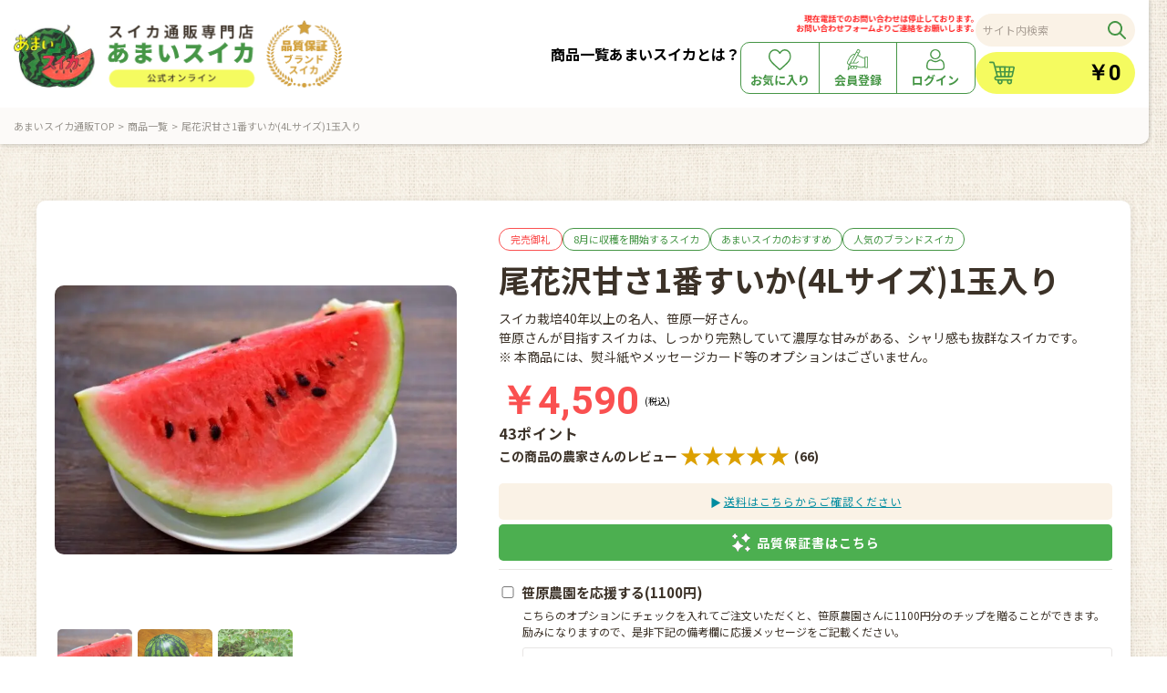

--- FILE ---
content_type: text/html; charset=UTF-8
request_url: https://amaisuika.com/products/detail/60
body_size: 29841
content:
<!doctype html>
<html lang="ja">
    <head prefix="og: http://ogp.me/ns# fb: http://ogp.me/ns/fb# product: http://ogp.me/ns/product#">
        <meta charset="utf-8">
        <meta name="viewport" content="width=device-width, initial-scale=1, shrink-to-fit=no">
        <meta name="eccube-csrf-token" content="wtNl9Iz3rSEUO5Xt-f-P4NlzBrAn0cwvwCHZ_aIyFGc">
                <link rel="apple-touch-icon" href="/html/template/mycustom/assets/img/common/apple-touch-icon.png">

                    <title>尾花沢甘さ1番すいか(4Lサイズ)1玉入り|スイカ通販専門店「あまいスイカ」 | 美味しいブランドスイカを産地直送</title>
        
                                    <meta name="description" content="スイカ栽培40年以上の名人、笹原一好さん。
笹原さんが目指すスイカは、しっかり完熟していて濃厚な甘みがある、シャリ感も抜群なスイカです。
※ 本商品には、熨斗紙やメッセージカード等のオプションはございません。">
                            <meta name="description" content="スイカ栽培を始めて40年になり産直を基本にし多くのお客様から好評をいただいております。 特に甘さ、シャリ感において、お客様一人一人の方に素直に喜んでいただいて、毎年必ずと言って良いほどご注文を承っております。">
                                            <meta property="og:type" content="og:product" />
<meta property="og:title" content="尾花沢甘さ1番すいか(4Lサイズ)1玉入り" />
<meta property="og:image" content="https://amaisuika.com/html/user_data/gogazou.png" />
<meta property="og:description" content="スイカ栽培40年の名人、笹原一好さん。
笹原さんが目指すスイカは、しっかり完熟していて濃厚な甘みがある、シャリ感も抜群なスイカです。" />
<meta property="og:url" content="https://amaisuika.com/products/detail/60" />
                <link rel="icon" href="/html/template/mycustom/assets/img/common/favicon.ico">
        <link rel="stylesheet" href="https://cdn.jsdelivr.net/jquery.slick/1.6.0/slick.css">

                <link rel="preload" href="/html/template/mycustom/assets/css/style.css" as="style">
        <link rel="stylesheet" href="/html/template/mycustom/assets/css/style.css" media="print" onload="this.media='all'">

        <link href="https://fonts.googleapis.com/css?family=Noto+Serif+JP&display=swap&subset=japanese" rel="stylesheet" media="print" onload="this.media='all'">

        <link rel="stylesheet" href="/html/template/mycustom/assets/css/styles.css">
        <link rel="preload" href="/html/template/mycustom/assets/css/styles_under.css" as="style">
        <link rel="stylesheet" href="/html/template/mycustom/assets/css/styles_under.css" media="print" onload="this.media='all'">
        <link rel="stylesheet" href="/html/template/mycustom/assets/css/responsive.css">
        <link rel="preload" href="/html/template/mycustom/assets/css/responsive_under.css" as="style">
        <link rel="stylesheet" href="/html/template/mycustom/assets/css/responsive_under.css" media="print" onload="this.media='all'">

            <style>
        .slick-slider {
            margin-bottom: 30px;
        }

        .slick-dots {
            position: absolute;
            bottom: -45px;
            display: block;
            width: 100%;
            padding: 0;
            list-style: none;
            text-align: center;
        }

        .slick-dots li {
            position: relative;
            display: inline-block;
            width: 20px;
            height: 20px;
            margin: 0 5px;
            padding: 0;

            cursor: pointer;
        }

        .slick-dots li button {
            font-size: 0;
            line-height: 0;
            display: block;
            width: 20px;
            height: 20px;
            padding: 5px;
            cursor: pointer;
            color: transparent;
            border: 0;
            outline: none;
            background: transparent;
        }

        .slick-dots li button:hover,
        .slick-dots li button:focus {
            outline: none;
        }

        .slick-dots li button:hover:before,
        .slick-dots li button:focus:before {
            opacity: 1;
        }

        .slick-dots li button:before {
            content: " ";
            line-height: 20px;
            position: absolute;
            top: 0;
            left: 0;
            width: 12px;
            height: 12px;
            text-align: center;
            opacity: .25;
            background-color: black;
            border-radius: 50%;

        }

        .slick-dots li.slick-active button:before {
            opacity: .75;
            background-color: black;
        }

        .slick-dots li button.thumbnail img {
            width: 0;
            height: 0;
        }

        #order_caution {
            border-top: 1px dotted;
            line-height: 1.4;
            font-size: 12px;
        }
        #order_caution a {
            color: red;
            text-decoration: underline;
        }
    </style>

        <script src="https://ajax.googleapis.com/ajax/libs/jquery/3.4.1/jquery.min.js"></script>

        <script src="/html/user_data/assets/js/customize.js" defer></script>
        <script src="/html/template/mycustom/assets/js/jquery.matchHeight.js" defer></script>
        <script src="/html/template/mycustom/assets/js/my_script.js" defer></script>

        <script>
            $(function() {
                $.ajaxSetup({
                    'headers': {
                        'ECCUBE-CSRF-TOKEN': $('meta[name="eccube-csrf-token"]').attr('content')
                    }
                });
            });
        </script>
                                <!-- ▼googleGTMコードhead -->
            <!-- Google Tag Manager -->
<script>(function(w,d,s,l,i){w[l]=w[l]||[];w[l].push({'gtm.start':
new Date().getTime(),event:'gtm.js'});var f=d.getElementsByTagName(s)[0],
j=d.createElement(s),dl=l!='dataLayer'?'&l='+l:'';j.async=true;j.src=
'https://www.googletagmanager.com/gtm.js?id='+i+dl;f.parentNode.insertBefore(j,f);
})(window,document,'script','dataLayer','GTM-TVX69J6');</script>
<!-- End Google Tag Manager -->
        <!-- ▲googleGTMコードhead -->

                                      <script async src="https://www.googletagmanager.com/gtag/js?id=UA-165030352-1"></script>
  <script type="text/javascript" id="uagaeec_tag">
    window.dataLayer = window.dataLayer || [];
    function gtag(){dataLayer.push(arguments);}
    gtag('js', new Date());

        gtag('config', 'UA-165030352-1', {
      "name": "plg_uagaeec",
                  "cookie_domain": "auto"
    });
        gtag('config', 'G-HJWMRMGQ0B', {
      "name": "plg_uagaeec",
                  "cookie_domain": "auto"
    });
                gtag('event', 'view_item', {
    "items": [
        {
  "item_id": "60",
  "item_name": "尾花沢甘さ1番すいか(4Lサイズ)1玉入り",
  "currency": "JPY",
  "price": "4590",
      "item_category": "品目/品種/大玉/減農薬/大玉スイカ品種/祭ばやし777",
            "list_name": "Direct Access",
    "list_position": 1
  }    ]
  });
              if (window.performance) {
        var timeSincePageLoad = Math.round(performance.now());
        gtag('event', 'timing_complete', {
          "name": "load",
          "value": timeSincePageLoad,
          "event_category": "EC-CUBE UaGaEEc Plugin"
        });
      }
      </script>

            <link rel="stylesheet" href="/html/user_data/assets/css/customize.css">

        <!-- Ptengine Tag -->
        <script src="https://js.ptengine.jp/1cpg64c0.js"></script>
        <!-- End Ptengine Tag -->
</head>
<body id="page_product_detail" class="product_page">




        <!-- ▼googleGTMコードbody -->
            <!-- Google Tag Manager (noscript) -->
<noscript><iframe src="https://www.googletagmanager.com/ns.html?id=GTM-TVX69J6"
height="0" width="0" style="display:none;visibility:hidden"></iframe></noscript>
<!-- End Google Tag Manager (noscript) -->
        <!-- ▲googleGTMコードbody -->


<div class="ec-layoutRole">
                <div class="ec-layoutRole__header">
                <!-- ▼ヘッダー(商品検索・ログインナビ・カート) -->
            
					
<div class="ec-headerNaviRole">
	
	<div class="header_inner">
		<div class="ec-headerNaviRole__left">
							<div class="logo"><a href="https://amaisuika.com/"><img src="/html/template/mycustom/assets/images/common/logo_01.png" loading="lazy" alt="ブランドスイカ通販専門店あまいスイカ"/></a></div>
					</div>
		<div class="ec-headerNaviRole__right">
			<ul class="header_nav">
				<li><a href="https://amaisuika.com/products/list">商品一覧</a></li>
				<li><a href="https://amaisuika.com/help/about">あまいスイカとは？</a></li>
			</ul>
			<div class="login_wrap"> 
<div class="header_tel"><a href="tel:050-6864-9264"><img src="/html/template/mycustom/assets/images/common/header_tel.png"/></a></div>
<ul class="login_list">
        <li>
                <a href="https://amaisuika.com/mypage/favorite">
                <img class="off" src="/html/template/mycustom/assets/images/svg/icon_heart_01.svg"/>
                <img class="on" src="/html/template/mycustom/assets/images/svg/icon_heart_02.svg"/>
                <span>お気に入り</span>
            </a>
        </li>
        <li>
            <a href="https://amaisuika.com/entry">
                <img class="off" src="/html/template/mycustom/assets/images/svg/icon_pen_01.svg"/>
                <img class="on" src="/html/template/mycustom/assets/images/svg/icon_pen_02.svg"/>
                <span>会員登録</span>
            </a>
        </li>
        <li>
            <a href="https://amaisuika.com/mypage/login">
                <img class="off" src="/html/template/mycustom/assets/images/svg/icon_man_01.svg"/>
                <img class="on" src="/html/template/mycustom/assets/images/svg/icon_man_02.svg"/>
                <span>ログイン</span>
            </a>
        </li>
</ul> </div>
			<div class="header_R">
				<div class="top_search"> <a class="search_on_btn menu menu__line">サイト内検索</a>
<nav class="gnav">
	
	
    <div class="gnav__wrap">
	
	    <div class="top_search_close upper_close"> <a class="menu">
<svg aria-hidden="true" focusable="false" data-prefix="fal" data-icon="times" role="img" xmlns="http://www.w3.org/2000/svg" viewBox="0 0 320 512" class="svg-inline--fa fa-times fa-w-10 fa-3x"><path fill="currentColor" d="M193.94 256L296.5 153.44l21.15-21.15c3.12-3.12 3.12-8.19 0-11.31l-22.63-22.63c-3.12-3.12-8.19-3.12-11.31 0L160 222.06 36.29 98.34c-3.12-3.12-8.19-3.12-11.31 0L2.34 120.97c-3.12 3.12-3.12 8.19 0 11.31L126.06 256 2.34 379.71c-3.12 3.12-3.12 8.19 0 11.31l22.63 22.63c3.12 3.12 8.19 3.12 11.31 0L160 289.94 262.56 392.5l21.15 21.15c3.12 3.12 8.19 3.12 11.31 0l22.63-22.63c3.12-3.12 3.12-8.19 0-11.31L193.94 256z" class=""></path></svg>
</a> </div>


	
	<div class="top_search_title">キーワード/こだわり検索</div>
        <div class="top_search_box search_container">
            <form method="get" action="https://amaisuika.com/products/list">
			<div class="search_text_wrap"><input type="text" size="25" placeholder="キーワードを入力" name="multi"></div>
				<div class="top_search_btn tsb_02"><input type="submit" value="この条件で探す"></div>
                
            </form>
        </div>
        <form action="https://amaisuika.com/products/list">
            <div class="top_search_box search_price_box">
                <div class="midasi">価格から探す</div>
                <ul class="top_search_checkbox">
					<li><input type="checkbox" name="price_area[]" value="0-2999" id="price_area_1">
					<label for="price_area_1">0円～2,999円</label>
					</li>
					<li><input type="checkbox" name="price_area[]" value="3000-4999" id="price_area_2">
					<label for="price_area_2">3,000円～4,999円</label>
					</li>
					<li><input type="checkbox" name="price_area[]" value="5000-6999" id="price_area_3">
					<label for="price_area_3">5,000円～6,999円</label>
					</li>
					<li><input type="checkbox" name="price_area[]" value="7000-9999" id="price_area_4">
					<label for="price_area_4">7,000円～9,999円</label>
					</li>
					<li><input type="checkbox" name="price_area[]" value="10000-0" id="price_area_5">
					<label for="price_area_5">10,000円～</label>
					</li>
				</ul>
            </div>
            <div class="top_search_box search_hinshu_box">
                <div class="midasi">スイカの品種</div>
                                                                                                                            <div class="sub_midasi"><span>大玉スイカ品種</span></div>
                                                                    <ul class="top_search_checkbox">
                                                                                                                        <li>
                                                <input type="checkbox" class="check_box" id="category_62" name="category_ids[]" value="62" />
                                                <label class="label" for="category_62">がぶりこ</label>
                                            </li>
                                                                                                                                                                <li>
                                                <input type="checkbox" class="check_box" id="category_60" name="category_ids[]" value="60" />
                                                <label class="label" for="category_60">ひとつだね</label>
                                            </li>
                                                                                                                                                                <li>
                                                <input type="checkbox" class="check_box" id="category_59" name="category_ids[]" value="59" />
                                                <label class="label" for="category_59">夏ごのみ</label>
                                            </li>
                                                                                                                                                                                                                                                                                                                        <li>
                                                <input type="checkbox" class="check_box" id="category_56" name="category_ids[]" value="56" />
                                                <label class="label" for="category_56">紅孔雀</label>
                                            </li>
                                                                                                                                                                <li>
                                                <input type="checkbox" class="check_box" id="category_54" name="category_ids[]" value="54" />
                                                <label class="label" for="category_54">ブラックジャック</label>
                                            </li>
                                                                                                                                                                <li>
                                                <input type="checkbox" class="check_box" id="category_53" name="category_ids[]" value="53" />
                                                <label class="label" for="category_53">紅大</label>
                                            </li>
                                                                                                                                                                                                                                                                                                                                                                                                                                                                                                                                                                                                                                                                                                                                                                                                                                                                            <li>
                                                <input type="checkbox" class="check_box" id="category_41" name="category_ids[]" value="41" />
                                                <label class="label" for="category_41">金色羅皇</label>
                                            </li>
                                                                                                                                                                                                                                            <li>
                                                <input type="checkbox" class="check_box" id="category_39" name="category_ids[]" value="39" />
                                                <label class="label" for="category_39">羅皇ザ・スウィート</label>
                                            </li>
                                                                                                                                                                                                                                            <li>
                                                <input type="checkbox" class="check_box" id="category_16" name="category_ids[]" value="16" />
                                                <label class="label" for="category_16">祭ばやし ＲＧ</label>
                                            </li>
                                                                                                                                                                <li>
                                                <input type="checkbox" class="check_box" id="category_17" name="category_ids[]" value="17" />
                                                <label class="label" for="category_17">祭ばやし777</label>
                                            </li>
                                                                                                                                                                                                                                                                                                                                                                                                                                                                                                                                                                                                                                                                    </ul>
                                                                                                                                                <div class="sub_midasi"><span>中玉スイカ品種</span></div>
                                                                    <ul class="top_search_checkbox">
                                                                                                                        <li>
                                                <input type="checkbox" class="check_box" id="category_32" name="category_ids[]" value="32" />
                                                <label class="label" for="category_32">茜SORA</label>
                                            </li>
                                                                                                                </ul>
                                                                                                                                                <div class="sub_midasi"><span>小玉スイカ品種</span></div>
                                                                    <ul class="top_search_checkbox">
                                                                                                                        <li>
                                                <input type="checkbox" class="check_box" id="category_65" name="category_ids[]" value="65" />
                                                <label class="label" for="category_65">ぷちっと</label>
                                            </li>
                                                                                                                                                                                                                                            <li>
                                                <input type="checkbox" class="check_box" id="category_63" name="category_ids[]" value="63" />
                                                <label class="label" for="category_63">チッチェ</label>
                                            </li>
                                                                                                                                                                <li>
                                                <input type="checkbox" class="check_box" id="category_61" name="category_ids[]" value="61" />
                                                <label class="label" for="category_61">ひとりじめナノ</label>
                                            </li>
                                                                                                                                                                                                                                            <li>
                                                <input type="checkbox" class="check_box" id="category_35" name="category_ids[]" value="35" />
                                                <label class="label" for="category_35">ピノガール</label>
                                            </li>
                                                                                                                                                                                                                                            <li>
                                                <input type="checkbox" class="check_box" id="category_25" name="category_ids[]" value="25" />
                                                <label class="label" for="category_25">スウィートキッズ</label>
                                            </li>
                                                                                                                                                                                                                                            <li>
                                                <input type="checkbox" class="check_box" id="category_27" name="category_ids[]" value="27" />
                                                <label class="label" for="category_27">ひとりじめ7</label>
                                            </li>
                                                                                                                                                                                                                                                                                                                                                    </ul>
                                                                                                                        </div>
                <div class="top_search_box">
                    <div class="midasi">都道府県から探す</div>
					
					<div class="chiiki_wrap">
                    <div class="sub_midasi"><span>北海道・東北</span></div>
                    <ul class="top_search_checkbox">
                        <li>                            <input type="checkbox" class="check_box" id="tohoku_01" name="pref_id[]" value="1"  disabled='disabled' />
                            <label class="label" for="tohoku_01" style="color: #c5c5c5;">北海道</label>
                        </li>
                        <li>                            <input type="checkbox" class="check_box" id="tohoku_02" name="pref_id[]" value="2"  disabled='disabled' />
                            <label class="label" for="tohoku_02" style="color: #c5c5c5;">青森</label>
                        </li>
                        <li>                            <input type="checkbox" class="check_box" id="tohoku_03" name="pref_id[]" value="3"  disabled='disabled' />
                            <label class="label" for="tohoku_03" style="color: #c5c5c5;">岩手</label>
                        </li>
                        <li>                            <input type="checkbox" class="check_box" id="tohoku_04" name="pref_id[]" value="4"  disabled='disabled' />
                            <label class="label" for="tohoku_04" style="color: #c5c5c5;">宮城</label>
                        </li>
                        <li>                            <input type="checkbox" class="check_box" id="tohoku_05" name="pref_id[]" value="5"  />
                            <label class="label" for="tohoku_05">秋田</label>
                        </li>
                        <li>                            <input type="checkbox" class="check_box" id="tohoku_06" name="pref_id[]" value="6"  />
                            <label class="label" for="tohoku_06">山形</label>
                        </li>
                        <li>                            <input type="checkbox" class="check_box" id="tohoku_07" name="pref_id[]" value="7"  disabled='disabled' />
                            <label class="label" for="tohoku_07" style="color: #c5c5c5;">福島</label>
                        </li>
                    </ul>
					</div>
					
					
					<div class="chiiki_wrap">
                    <div class="sub_midasi"><span>関東</span></div>
                    <ul class="top_search_checkbox">
                        <li>                            <input type="checkbox" class="check_box" id="kanto_01" name="pref_id[]" value="8"  disabled='disabled' />
                            <label class="label" for="kanto_01" style="color: #c5c5c5;">茨木</label>
                        </li>
                        <li>                            <input type="checkbox" class="check_box" id="kanto_02" name="pref_id[]" value="9"  disabled='disabled' />
                            <label class="label" for="kanto_02" style="color: #c5c5c5;">栃木</label>
                        </li>
                        <li>                            <input type="checkbox" class="check_box" id="kanto_03" name="pref_id[]" value="10"  disabled='disabled' />
                            <label class="label" for="kanto_03" style="color: #c5c5c5;">群馬</label>
                        </li>
                        <li>                            <input type="checkbox" class="check_box" id="kanto_04" name="pref_id[]" value="11"  disabled='disabled' />
                            <label class="label" for="kanto_04" style="color: #c5c5c5;">埼玉</label>
                        </li>
                        <li>                            <input type="checkbox" class="check_box" id="kanto_05" name="pref_id[]" value="12"  />
                            <label class="label" for="kanto_05">千葉</label>
                        </li>
                        <li>                            <input type="checkbox" class="check_box" id="kanto_06" name="pref_id[]" value="13"  />
                            <label class="label" for="kanto_06">東京</label>
                        </li>
                        <li>                            <input type="checkbox" class="check_box" id="kanto_07" name="pref_id[]" value="14"  disabled='disabled' />
                            <label class="label" for="kanto_07" style="color: #c5c5c5;">神奈川</label>
                        </li>
                    </ul>
					</div>
					
					
					<div class="chiiki_wrap">
					
                    <div class="sub_midasi"><span>甲信越・東海・北陸</span></div>
                    <ul class="top_search_checkbox">
                        <li>                            <input type="checkbox" class="check_box" id="hokuriku_01" name="pref_id[]" value="15"  />
                            <label class="label" for="hokuriku_01">新潟</label>
                        </li>
                        <li>                            <input type="checkbox" class="check_box" id="hokuriku_02" name="pref_id[]" value="16"  disabled='disabled' />
                            <label class="label" for="hokuriku_02" style="color: #c5c5c5;">富山</label>
                        </li>
                        <li>                            <input type="checkbox" class="check_box" id="hokuriku_03" name="pref_id[]" value="17"  disabled='disabled' />
                            <label class="label" for="hokuriku_03" style="color: #c5c5c5;">石川</label>
                        </li>
                        <li>                            <input type="checkbox" class="check_box" id="hokuriku_04" name="pref_id[]" value="18"  disabled='disabled' />
                            <label class="label" for="hokuriku_04" style="color: #c5c5c5;">福井</label>
                        </li>
                        <li>                            <input type="checkbox" class="check_box" id="hokuriku_05" name="pref_id[]" value="19"  disabled='disabled' />
                            <label class="label" for="hokuriku_05" style="color: #c5c5c5;">山梨</label>
                        </li>
                        <li>                            <input type="checkbox" class="check_box" id="hokuriku_06" name="pref_id[]" value="20"  />
                            <label class="label" for="hokuriku_06">長野</label>
                        </li>
                        <li>                            <input type="checkbox" class="check_box" id="hokuriku_07" name="pref_id[]" value="21"  disabled='disabled' />
                            <label class="label" for="hokuriku_07" style="color: #c5c5c5;">岐阜</label>
                        </li>
                        <li>                            <input type="checkbox" class="check_box" id="hokuriku_08" name="pref_id[]" value="22"  disabled='disabled' />
                            <label class="label" for="hokuriku_08" style="color: #c5c5c5;">静岡</label>
                        </li>
                        <li>                            <input type="checkbox" class="check_box" id="hokuriku_09" name="pref_id[]" value="23"  disabled='disabled' />
                            <label class="label" for="hokuriku_09" style="color: #c5c5c5;">愛知</label>
                        </li>
                    </ul>
					</div>
					
					
					<div class="chiiki_wrap">

					
                    <div class="sub_midasi"><span>近畿</span></div>
                    <ul class="top_search_checkbox">
                        <li>                            <input type="checkbox" class="check_box" id="kinki_01" name="pref_id[]" value="24"  />
                            <label class="label" for="kinki_01">三重</label>
                        </li>
                        <li>                            <input type="checkbox" class="check_box" id="kinki_02" name="pref_id[]" value="25"  disabled='disabled' />
                            <label class="label" for="kinki_02" style="color: #c5c5c5;">滋賀</label>
                        </li>
                        <li>                            <input type="checkbox" class="check_box" id="kinki_03" name="pref_id[]" value="26"  disabled='disabled' />
                            <label class="label" for="kinki_03" style="color: #c5c5c5;">京都</label>
                        </li>
                        <li>                            <input type="checkbox" class="check_box" id="kinki_04" name="pref_id[]" value="27"  disabled='disabled' />
                            <label class="label" for="kinki_04" style="color: #c5c5c5;">大阪</label>
                        </li>
                        <li>                            <input type="checkbox" class="check_box" id="kinki_05" name="pref_id[]" value="28"  disabled='disabled' />
                            <label class="label" for="kinki_05" style="color: #c5c5c5;">兵庫</label>
                        </li>
                        <li>                            <input type="checkbox" class="check_box" id="kinki_06" name="pref_id[]" value="29"  disabled='disabled' />
                            <label class="label" for="kinki_06" style="color: #c5c5c5;">奈良</label>
                        </li>
                        <li>                            <input type="checkbox" class="check_box" id="kinki_07" name="pref_id[]" value="30"  disabled='disabled' />
                            <label class="label" for="kinki_07" style="color: #c5c5c5;">和歌山</label>
                        </li>
                    </ul>
					</div>
					
					
					<div class="chiiki_wrap">

					
                    <div class="sub_midasi"><span>中国・四国</span></div>
                    <ul class="top_search_checkbox">
                    <li>                        <input type="checkbox" class="check_box" id="sikoku_01" name="pref_id[]" value="31"  />
                        <label class="label" for="sikoku_01">鳥取</label>
                    </li>
                    <li>                        <input type="checkbox" class="check_box" id="sikoku_02" name="pref_id[]" value="32"  disabled='disabled' />
                        <label class="label" for="sikoku_02" style="color: #c5c5c5;">島根</label>
                    </li>
                    <li>                        <input type="checkbox" class="check_box" id="sikoku_03" name="pref_id[]" value="33"  disabled='disabled' />
                        <label class="label" for="sikoku_03" style="color: #c5c5c5;">岡山</label>
                    </li>
                    <li>                        <input type="checkbox" class="check_box" id="sikoku_04" name="pref_id[]" value="34"  disabled='disabled' />
                        <label class="label" for="sikoku_04" style="color: #c5c5c5;">広島</label>
                    </li>
                    <li>                        <input type="checkbox" class="check_box" id="sikoku_05" name="pref_id[]" value="35"  />
                        <label class="label" for="sikoku_05">山口</label>
                    </li>
                    <li>                        <input type="checkbox" class="check_box" id="sikoku_06" name="pref_id[]" value="36"  disabled='disabled' />
                        <label class="label" for="sikoku_06" style="color: #c5c5c5;">徳島</label>
                    </li>
                    <li>                        <input type="checkbox" class="check_box" id="sikoku_07" name="pref_id[]" value="37"  disabled='disabled' />
                        <label class="label" for="sikoku_07" style="color: #c5c5c5;">香川</label>
                    </li>
                    <li>                        <input type="checkbox" class="check_box" id="sikoku_08"  name="pref_id[]"value="38"  disabled='disabled' />
                        <label class="label" for="sikoku_08" style="color: #c5c5c5;">愛媛</label>
                    </li>
                    <li>                        <input type="checkbox" class="check_box" id="sikoku_09" name="pref_id[]" value="39"  />
                        <label class="label" for="sikoku_09">高知</label>
                    </li>
                </ul>
				
					</div>
					
					
					<div class="chiiki_wrap">
                <div class="sub_midasi"><span>九州・沖縄</span></div>
                <ul class="top_search_checkbox">
                    <li>                        <input type="checkbox" class="check_box" id="kyushu_01" name="pref_id[]" value="40"  disabled='disabled' />
                        <label class="label" for="kyushu_01" style="color: #c5c5c5;">福岡</label>
                    </li>
                    <li>                        <input type="checkbox" class="check_box" id="kyushu_02" name="pref_id[]" value="41"  disabled='disabled' />
                        <label class="label" for="kyushu_02" style="color: #c5c5c5;">佐賀</label>
                    </li>
                    <li>                        <input type="checkbox" class="check_box" id="kyushu_03" name="pref_id[]" value="42"  disabled='disabled' />
                        <label class="label" for="kyushu_03" style="color: #c5c5c5;">長崎</label>
                    </li>
                    <li>                        <input type="checkbox" class="check_box" id="kyushu_04" name="pref_id[]" value="43"  />
                        <label class="label" for="kyushu_04">熊本</label>
                    </li>
                    <li>                        <input type="checkbox" class="check_box" id="kyushu_05" name="pref_id[]" value="44"  />
                        <label class="label" for="kyushu_05">大分</label>
                    </li>
                    <li>                        <input type="checkbox" class="check_box" id="kyushu_06" name="pref_id[]" value="45"  disabled='disabled' />
                        <label class="label" for="kyushu_06" style="color: #c5c5c5;">宮崎</label>
                    </li>
                    <li>                        <input type="checkbox" class="check_box" id="kyushu_07" name="pref_id[]" value="46"  disabled='disabled' />
                        <label class="label" for="kyushu_07" style="color: #c5c5c5;">鹿児島</label>
                    </li>
                    <li>                        <input type="checkbox" class="check_box" id="kyushu_08" name="pref_id[]" value="47"  />
                        <label class="label" for="kyushu_08">沖縄</label>
                    </li>
                </ul>
            </div>
				
            </div>
            <div class="top_search_btn">
                <input type="submit" value="この条件で探す" />
            </div>
			
    <div class="top_search_close under_close"> <a class="menu"> <span class="">閉じる
<svg aria-hidden="true" focusable="false" data-prefix="fal" data-icon="times" role="img" xmlns="http://www.w3.org/2000/svg" viewBox="0 0 320 512" class="svg-inline--fa fa-times fa-w-10 fa-3x"><path fill="currentColor" d="M193.94 256L296.5 153.44l21.15-21.15c3.12-3.12 3.12-8.19 0-11.31l-22.63-22.63c-3.12-3.12-8.19-3.12-11.31 0L160 222.06 36.29 98.34c-3.12-3.12-8.19-3.12-11.31 0L2.34 120.97c-3.12 3.12-3.12 8.19 0 11.31L126.06 256 2.34 379.71c-3.12 3.12-3.12 8.19 0 11.31l22.63 22.63c3.12 3.12 8.19 3.12 11.31 0L160 289.94 262.56 392.5l21.15 21.15c3.12 3.12 8.19 3.12 11.31 0l22.63-22.63c3.12-3.12 3.12-8.19 0-11.31L193.94 256z" class=""></path></svg>
    </span> </a> </div>
			
			
        </form>
    </div>
    <!--gnav-wrap-->
</nav> </div>
				<div class="top_cart"><a href="https://amaisuika.com/cart"> <div class="ec-cartNaviWrap">
    <div class="ec-cartNavi">
        
<img src="/html/template/mycustom/assets/images/svg/icon_cart_01.svg"/>
       			
			
        <div class="ec-cartNavi__label">
            <div class="ec-cartNavi__price">￥0</div>
        </div>
    </div>
            <div class="ec-cartNaviNull">
            <div class="ec-cartNaviNull__message">
                <p>現在カート内に商品はございません。</p>
            </div>
        </div>
    </div></a></div>
			</div>
		</div>
	</div>

			<div class="breadcrumb_list_wrap">
			<ul class="breadcrumb_list">
							<li><a href="https://amaisuika.com/">あまいスイカ通販TOP</a></li>
				<li><a href="https://amaisuika.com/products/list">商品一覧</a></li>
				<li>尾花沢甘さ1番すいか(4Lサイズ)1玉入り</li>
						</ul>
		</div>
	</div>

<link href="/html/template/mycustom/assets/css/zdo_drawer_menu.css" rel="stylesheet">
<script type="text/javascript">
jQuery(function () {
	jQuery('.zdo_drawer_button').click(function () {
		$(this).toggleClass('active');
		$('.zdo_drawer_bg').fadeToggle();
		$('nav').toggleClass('open');
	})
	jQuery('.zdo_drawer_bg').click(function () {
		$(this).fadeOut();
		$('.zdo_drawer_button').removeClass('active');
		$('nav').removeClass('open');
	});
	jQuery('.zdb_under_wrap .zdo_drawer_button').click(function () {
		$('.zdo_drawer_button').removeClass('active');
	});
});
</script>

<div class="zdo_drawer_menu">
	<div class="zdo_drawer_bg"></div>
	<div class="top_search"> <a class="search_on_btn menu menu__line">サイト内検索</a>
<nav class="gnav">
	
	
    <div class="gnav__wrap">
	
	    <div class="top_search_close upper_close"> <a class="menu">
<svg aria-hidden="true" focusable="false" data-prefix="fal" data-icon="times" role="img" xmlns="http://www.w3.org/2000/svg" viewBox="0 0 320 512" class="svg-inline--fa fa-times fa-w-10 fa-3x"><path fill="currentColor" d="M193.94 256L296.5 153.44l21.15-21.15c3.12-3.12 3.12-8.19 0-11.31l-22.63-22.63c-3.12-3.12-8.19-3.12-11.31 0L160 222.06 36.29 98.34c-3.12-3.12-8.19-3.12-11.31 0L2.34 120.97c-3.12 3.12-3.12 8.19 0 11.31L126.06 256 2.34 379.71c-3.12 3.12-3.12 8.19 0 11.31l22.63 22.63c3.12 3.12 8.19 3.12 11.31 0L160 289.94 262.56 392.5l21.15 21.15c3.12 3.12 8.19 3.12 11.31 0l22.63-22.63c3.12-3.12 3.12-8.19 0-11.31L193.94 256z" class=""></path></svg>
</a> </div>


	
	<div class="top_search_title">キーワード/こだわり検索</div>
        <div class="top_search_box search_container">
            <form method="get" action="https://amaisuika.com/products/list">
			<div class="search_text_wrap"><input type="text" size="25" placeholder="キーワードを入力" name="multi"></div>
				<div class="top_search_btn tsb_02"><input type="submit" value="この条件で探す"></div>
                
            </form>
        </div>
        <form action="https://amaisuika.com/products/list">
            <div class="top_search_box search_price_box">
                <div class="midasi">価格から探す</div>
                <ul class="top_search_checkbox">
					<li><input type="checkbox" name="price_area[]" value="0-2999" id="price_area_1">
					<label for="price_area_1">0円～2,999円</label>
					</li>
					<li><input type="checkbox" name="price_area[]" value="3000-4999" id="price_area_2">
					<label for="price_area_2">3,000円～4,999円</label>
					</li>
					<li><input type="checkbox" name="price_area[]" value="5000-6999" id="price_area_3">
					<label for="price_area_3">5,000円～6,999円</label>
					</li>
					<li><input type="checkbox" name="price_area[]" value="7000-9999" id="price_area_4">
					<label for="price_area_4">7,000円～9,999円</label>
					</li>
					<li><input type="checkbox" name="price_area[]" value="10000-0" id="price_area_5">
					<label for="price_area_5">10,000円～</label>
					</li>
				</ul>
            </div>
            <div class="top_search_box search_hinshu_box">
                <div class="midasi">スイカの品種</div>
                                                                                                                            <div class="sub_midasi"><span>大玉スイカ品種</span></div>
                                                                    <ul class="top_search_checkbox">
                                                                                                                        <li>
                                                <input type="checkbox" class="check_box" id="category_62" name="category_ids[]" value="62" />
                                                <label class="label" for="category_62">がぶりこ</label>
                                            </li>
                                                                                                                                                                <li>
                                                <input type="checkbox" class="check_box" id="category_60" name="category_ids[]" value="60" />
                                                <label class="label" for="category_60">ひとつだね</label>
                                            </li>
                                                                                                                                                                <li>
                                                <input type="checkbox" class="check_box" id="category_59" name="category_ids[]" value="59" />
                                                <label class="label" for="category_59">夏ごのみ</label>
                                            </li>
                                                                                                                                                                                                                                                                                                                        <li>
                                                <input type="checkbox" class="check_box" id="category_56" name="category_ids[]" value="56" />
                                                <label class="label" for="category_56">紅孔雀</label>
                                            </li>
                                                                                                                                                                <li>
                                                <input type="checkbox" class="check_box" id="category_54" name="category_ids[]" value="54" />
                                                <label class="label" for="category_54">ブラックジャック</label>
                                            </li>
                                                                                                                                                                <li>
                                                <input type="checkbox" class="check_box" id="category_53" name="category_ids[]" value="53" />
                                                <label class="label" for="category_53">紅大</label>
                                            </li>
                                                                                                                                                                                                                                                                                                                                                                                                                                                                                                                                                                                                                                                                                                                                                                                                                                                                            <li>
                                                <input type="checkbox" class="check_box" id="category_41" name="category_ids[]" value="41" />
                                                <label class="label" for="category_41">金色羅皇</label>
                                            </li>
                                                                                                                                                                                                                                            <li>
                                                <input type="checkbox" class="check_box" id="category_39" name="category_ids[]" value="39" />
                                                <label class="label" for="category_39">羅皇ザ・スウィート</label>
                                            </li>
                                                                                                                                                                                                                                            <li>
                                                <input type="checkbox" class="check_box" id="category_16" name="category_ids[]" value="16" />
                                                <label class="label" for="category_16">祭ばやし ＲＧ</label>
                                            </li>
                                                                                                                                                                <li>
                                                <input type="checkbox" class="check_box" id="category_17" name="category_ids[]" value="17" />
                                                <label class="label" for="category_17">祭ばやし777</label>
                                            </li>
                                                                                                                                                                                                                                                                                                                                                                                                                                                                                                                                                                                                                                                                    </ul>
                                                                                                                                                <div class="sub_midasi"><span>中玉スイカ品種</span></div>
                                                                    <ul class="top_search_checkbox">
                                                                                                                        <li>
                                                <input type="checkbox" class="check_box" id="category_32" name="category_ids[]" value="32" />
                                                <label class="label" for="category_32">茜SORA</label>
                                            </li>
                                                                                                                </ul>
                                                                                                                                                <div class="sub_midasi"><span>小玉スイカ品種</span></div>
                                                                    <ul class="top_search_checkbox">
                                                                                                                        <li>
                                                <input type="checkbox" class="check_box" id="category_65" name="category_ids[]" value="65" />
                                                <label class="label" for="category_65">ぷちっと</label>
                                            </li>
                                                                                                                                                                                                                                            <li>
                                                <input type="checkbox" class="check_box" id="category_63" name="category_ids[]" value="63" />
                                                <label class="label" for="category_63">チッチェ</label>
                                            </li>
                                                                                                                                                                <li>
                                                <input type="checkbox" class="check_box" id="category_61" name="category_ids[]" value="61" />
                                                <label class="label" for="category_61">ひとりじめナノ</label>
                                            </li>
                                                                                                                                                                                                                                            <li>
                                                <input type="checkbox" class="check_box" id="category_35" name="category_ids[]" value="35" />
                                                <label class="label" for="category_35">ピノガール</label>
                                            </li>
                                                                                                                                                                                                                                            <li>
                                                <input type="checkbox" class="check_box" id="category_25" name="category_ids[]" value="25" />
                                                <label class="label" for="category_25">スウィートキッズ</label>
                                            </li>
                                                                                                                                                                                                                                            <li>
                                                <input type="checkbox" class="check_box" id="category_27" name="category_ids[]" value="27" />
                                                <label class="label" for="category_27">ひとりじめ7</label>
                                            </li>
                                                                                                                                                                                                                                                                                                                                                    </ul>
                                                                                                                        </div>
                <div class="top_search_box">
                    <div class="midasi">都道府県から探す</div>
					
					<div class="chiiki_wrap">
                    <div class="sub_midasi"><span>北海道・東北</span></div>
                    <ul class="top_search_checkbox">
                        <li>                            <input type="checkbox" class="check_box" id="tohoku_01" name="pref_id[]" value="1"  disabled='disabled' />
                            <label class="label" for="tohoku_01" style="color: #c5c5c5;">北海道</label>
                        </li>
                        <li>                            <input type="checkbox" class="check_box" id="tohoku_02" name="pref_id[]" value="2"  disabled='disabled' />
                            <label class="label" for="tohoku_02" style="color: #c5c5c5;">青森</label>
                        </li>
                        <li>                            <input type="checkbox" class="check_box" id="tohoku_03" name="pref_id[]" value="3"  disabled='disabled' />
                            <label class="label" for="tohoku_03" style="color: #c5c5c5;">岩手</label>
                        </li>
                        <li>                            <input type="checkbox" class="check_box" id="tohoku_04" name="pref_id[]" value="4"  disabled='disabled' />
                            <label class="label" for="tohoku_04" style="color: #c5c5c5;">宮城</label>
                        </li>
                        <li>                            <input type="checkbox" class="check_box" id="tohoku_05" name="pref_id[]" value="5"  />
                            <label class="label" for="tohoku_05">秋田</label>
                        </li>
                        <li>                            <input type="checkbox" class="check_box" id="tohoku_06" name="pref_id[]" value="6"  />
                            <label class="label" for="tohoku_06">山形</label>
                        </li>
                        <li>                            <input type="checkbox" class="check_box" id="tohoku_07" name="pref_id[]" value="7"  disabled='disabled' />
                            <label class="label" for="tohoku_07" style="color: #c5c5c5;">福島</label>
                        </li>
                    </ul>
					</div>
					
					
					<div class="chiiki_wrap">
                    <div class="sub_midasi"><span>関東</span></div>
                    <ul class="top_search_checkbox">
                        <li>                            <input type="checkbox" class="check_box" id="kanto_01" name="pref_id[]" value="8"  disabled='disabled' />
                            <label class="label" for="kanto_01" style="color: #c5c5c5;">茨木</label>
                        </li>
                        <li>                            <input type="checkbox" class="check_box" id="kanto_02" name="pref_id[]" value="9"  disabled='disabled' />
                            <label class="label" for="kanto_02" style="color: #c5c5c5;">栃木</label>
                        </li>
                        <li>                            <input type="checkbox" class="check_box" id="kanto_03" name="pref_id[]" value="10"  disabled='disabled' />
                            <label class="label" for="kanto_03" style="color: #c5c5c5;">群馬</label>
                        </li>
                        <li>                            <input type="checkbox" class="check_box" id="kanto_04" name="pref_id[]" value="11"  disabled='disabled' />
                            <label class="label" for="kanto_04" style="color: #c5c5c5;">埼玉</label>
                        </li>
                        <li>                            <input type="checkbox" class="check_box" id="kanto_05" name="pref_id[]" value="12"  />
                            <label class="label" for="kanto_05">千葉</label>
                        </li>
                        <li>                            <input type="checkbox" class="check_box" id="kanto_06" name="pref_id[]" value="13"  />
                            <label class="label" for="kanto_06">東京</label>
                        </li>
                        <li>                            <input type="checkbox" class="check_box" id="kanto_07" name="pref_id[]" value="14"  disabled='disabled' />
                            <label class="label" for="kanto_07" style="color: #c5c5c5;">神奈川</label>
                        </li>
                    </ul>
					</div>
					
					
					<div class="chiiki_wrap">
					
                    <div class="sub_midasi"><span>甲信越・東海・北陸</span></div>
                    <ul class="top_search_checkbox">
                        <li>                            <input type="checkbox" class="check_box" id="hokuriku_01" name="pref_id[]" value="15"  />
                            <label class="label" for="hokuriku_01">新潟</label>
                        </li>
                        <li>                            <input type="checkbox" class="check_box" id="hokuriku_02" name="pref_id[]" value="16"  disabled='disabled' />
                            <label class="label" for="hokuriku_02" style="color: #c5c5c5;">富山</label>
                        </li>
                        <li>                            <input type="checkbox" class="check_box" id="hokuriku_03" name="pref_id[]" value="17"  disabled='disabled' />
                            <label class="label" for="hokuriku_03" style="color: #c5c5c5;">石川</label>
                        </li>
                        <li>                            <input type="checkbox" class="check_box" id="hokuriku_04" name="pref_id[]" value="18"  disabled='disabled' />
                            <label class="label" for="hokuriku_04" style="color: #c5c5c5;">福井</label>
                        </li>
                        <li>                            <input type="checkbox" class="check_box" id="hokuriku_05" name="pref_id[]" value="19"  disabled='disabled' />
                            <label class="label" for="hokuriku_05" style="color: #c5c5c5;">山梨</label>
                        </li>
                        <li>                            <input type="checkbox" class="check_box" id="hokuriku_06" name="pref_id[]" value="20"  />
                            <label class="label" for="hokuriku_06">長野</label>
                        </li>
                        <li>                            <input type="checkbox" class="check_box" id="hokuriku_07" name="pref_id[]" value="21"  disabled='disabled' />
                            <label class="label" for="hokuriku_07" style="color: #c5c5c5;">岐阜</label>
                        </li>
                        <li>                            <input type="checkbox" class="check_box" id="hokuriku_08" name="pref_id[]" value="22"  disabled='disabled' />
                            <label class="label" for="hokuriku_08" style="color: #c5c5c5;">静岡</label>
                        </li>
                        <li>                            <input type="checkbox" class="check_box" id="hokuriku_09" name="pref_id[]" value="23"  disabled='disabled' />
                            <label class="label" for="hokuriku_09" style="color: #c5c5c5;">愛知</label>
                        </li>
                    </ul>
					</div>
					
					
					<div class="chiiki_wrap">

					
                    <div class="sub_midasi"><span>近畿</span></div>
                    <ul class="top_search_checkbox">
                        <li>                            <input type="checkbox" class="check_box" id="kinki_01" name="pref_id[]" value="24"  />
                            <label class="label" for="kinki_01">三重</label>
                        </li>
                        <li>                            <input type="checkbox" class="check_box" id="kinki_02" name="pref_id[]" value="25"  disabled='disabled' />
                            <label class="label" for="kinki_02" style="color: #c5c5c5;">滋賀</label>
                        </li>
                        <li>                            <input type="checkbox" class="check_box" id="kinki_03" name="pref_id[]" value="26"  disabled='disabled' />
                            <label class="label" for="kinki_03" style="color: #c5c5c5;">京都</label>
                        </li>
                        <li>                            <input type="checkbox" class="check_box" id="kinki_04" name="pref_id[]" value="27"  disabled='disabled' />
                            <label class="label" for="kinki_04" style="color: #c5c5c5;">大阪</label>
                        </li>
                        <li>                            <input type="checkbox" class="check_box" id="kinki_05" name="pref_id[]" value="28"  disabled='disabled' />
                            <label class="label" for="kinki_05" style="color: #c5c5c5;">兵庫</label>
                        </li>
                        <li>                            <input type="checkbox" class="check_box" id="kinki_06" name="pref_id[]" value="29"  disabled='disabled' />
                            <label class="label" for="kinki_06" style="color: #c5c5c5;">奈良</label>
                        </li>
                        <li>                            <input type="checkbox" class="check_box" id="kinki_07" name="pref_id[]" value="30"  disabled='disabled' />
                            <label class="label" for="kinki_07" style="color: #c5c5c5;">和歌山</label>
                        </li>
                    </ul>
					</div>
					
					
					<div class="chiiki_wrap">

					
                    <div class="sub_midasi"><span>中国・四国</span></div>
                    <ul class="top_search_checkbox">
                    <li>                        <input type="checkbox" class="check_box" id="sikoku_01" name="pref_id[]" value="31"  />
                        <label class="label" for="sikoku_01">鳥取</label>
                    </li>
                    <li>                        <input type="checkbox" class="check_box" id="sikoku_02" name="pref_id[]" value="32"  disabled='disabled' />
                        <label class="label" for="sikoku_02" style="color: #c5c5c5;">島根</label>
                    </li>
                    <li>                        <input type="checkbox" class="check_box" id="sikoku_03" name="pref_id[]" value="33"  disabled='disabled' />
                        <label class="label" for="sikoku_03" style="color: #c5c5c5;">岡山</label>
                    </li>
                    <li>                        <input type="checkbox" class="check_box" id="sikoku_04" name="pref_id[]" value="34"  disabled='disabled' />
                        <label class="label" for="sikoku_04" style="color: #c5c5c5;">広島</label>
                    </li>
                    <li>                        <input type="checkbox" class="check_box" id="sikoku_05" name="pref_id[]" value="35"  />
                        <label class="label" for="sikoku_05">山口</label>
                    </li>
                    <li>                        <input type="checkbox" class="check_box" id="sikoku_06" name="pref_id[]" value="36"  disabled='disabled' />
                        <label class="label" for="sikoku_06" style="color: #c5c5c5;">徳島</label>
                    </li>
                    <li>                        <input type="checkbox" class="check_box" id="sikoku_07" name="pref_id[]" value="37"  disabled='disabled' />
                        <label class="label" for="sikoku_07" style="color: #c5c5c5;">香川</label>
                    </li>
                    <li>                        <input type="checkbox" class="check_box" id="sikoku_08"  name="pref_id[]"value="38"  disabled='disabled' />
                        <label class="label" for="sikoku_08" style="color: #c5c5c5;">愛媛</label>
                    </li>
                    <li>                        <input type="checkbox" class="check_box" id="sikoku_09" name="pref_id[]" value="39"  />
                        <label class="label" for="sikoku_09">高知</label>
                    </li>
                </ul>
				
					</div>
					
					
					<div class="chiiki_wrap">
                <div class="sub_midasi"><span>九州・沖縄</span></div>
                <ul class="top_search_checkbox">
                    <li>                        <input type="checkbox" class="check_box" id="kyushu_01" name="pref_id[]" value="40"  disabled='disabled' />
                        <label class="label" for="kyushu_01" style="color: #c5c5c5;">福岡</label>
                    </li>
                    <li>                        <input type="checkbox" class="check_box" id="kyushu_02" name="pref_id[]" value="41"  disabled='disabled' />
                        <label class="label" for="kyushu_02" style="color: #c5c5c5;">佐賀</label>
                    </li>
                    <li>                        <input type="checkbox" class="check_box" id="kyushu_03" name="pref_id[]" value="42"  disabled='disabled' />
                        <label class="label" for="kyushu_03" style="color: #c5c5c5;">長崎</label>
                    </li>
                    <li>                        <input type="checkbox" class="check_box" id="kyushu_04" name="pref_id[]" value="43"  />
                        <label class="label" for="kyushu_04">熊本</label>
                    </li>
                    <li>                        <input type="checkbox" class="check_box" id="kyushu_05" name="pref_id[]" value="44"  />
                        <label class="label" for="kyushu_05">大分</label>
                    </li>
                    <li>                        <input type="checkbox" class="check_box" id="kyushu_06" name="pref_id[]" value="45"  disabled='disabled' />
                        <label class="label" for="kyushu_06" style="color: #c5c5c5;">宮崎</label>
                    </li>
                    <li>                        <input type="checkbox" class="check_box" id="kyushu_07" name="pref_id[]" value="46"  disabled='disabled' />
                        <label class="label" for="kyushu_07" style="color: #c5c5c5;">鹿児島</label>
                    </li>
                    <li>                        <input type="checkbox" class="check_box" id="kyushu_08" name="pref_id[]" value="47"  />
                        <label class="label" for="kyushu_08">沖縄</label>
                    </li>
                </ul>
            </div>
				
            </div>
            <div class="top_search_btn">
                <input type="submit" value="この条件で探す" />
            </div>
			
    <div class="top_search_close under_close"> <a class="menu"> <span class="">閉じる
<svg aria-hidden="true" focusable="false" data-prefix="fal" data-icon="times" role="img" xmlns="http://www.w3.org/2000/svg" viewBox="0 0 320 512" class="svg-inline--fa fa-times fa-w-10 fa-3x"><path fill="currentColor" d="M193.94 256L296.5 153.44l21.15-21.15c3.12-3.12 3.12-8.19 0-11.31l-22.63-22.63c-3.12-3.12-8.19-3.12-11.31 0L160 222.06 36.29 98.34c-3.12-3.12-8.19-3.12-11.31 0L2.34 120.97c-3.12 3.12-3.12 8.19 0 11.31L126.06 256 2.34 379.71c-3.12 3.12-3.12 8.19 0 11.31l22.63 22.63c3.12 3.12 8.19 3.12 11.31 0L160 289.94 262.56 392.5l21.15 21.15c3.12 3.12 8.19 3.12 11.31 0l22.63-22.63c3.12-3.12 3.12-8.19 0-11.31L193.94 256z" class=""></path></svg>
    </span> </a> </div>
			
			
        </form>
    </div>
    <!--gnav-wrap-->
</nav> </div>
	<button type="button" class="zdo_drawer_button"> <span class="zdo_drawer_bar zdo_drawer_bar1"></span> <span class="zdo_drawer_bar zdo_drawer_bar2"></span> <span class="zdo_drawer_bar zdo_drawer_bar3"></span><br>
		<div class="zdb_txt">MENU</div>
	</button>
	<nav class="zdo_drawer_nav_wrapper">
		<div class="zdo_drawer_nav">

			<div class="login_wrap"> 
<div class="header_tel"><a href="tel:050-6864-9264"><img src="/html/template/mycustom/assets/images/common/header_tel_sp.png"/></a></div>
<ul class="login_list">
        <li>
                <a href="https://amaisuika.com/mypage/favorite">
                <img class="on" src="/html/template/mycustom/assets/images/svg/icon_heart_01.svg"/>
                <img class="off" src="/html/template/mycustom/assets/images/svg/icon_heart_02.svg"/>
                <span>お気に入り</span>
            </a>
        </li>
        <li>
            <a href="https://amaisuika.com/entry">
                <img class="on" src="/html/template/mycustom/assets/images/svg/icon_pen_01.svg"/>
                <img class="off" src="/html/template/mycustom/assets/images/svg/icon_pen_02.svg"/>
                <span>会員登録</span>
            </a>
        </li>
        <li>
            <a href="https://amaisuika.com/mypage/login">
                <img class="on" src="/html/template/mycustom/assets/images/svg/icon_man_01.svg"/>
                <img class="off" src="/html/template/mycustom/assets/images/svg/icon_man_02.svg"/>
                <span>ログイン</span>
            </a>
        </li>
</ul> </div>

			
			<ul class="header_nav">
				<li><a href="https://amaisuika.com/products/list">商品一覧</a></li>
				<li><a href="https://amaisuika.com/help/about">あまいスイカとは？</a></li>
			</ul>
			<div class="top_cart"><a href="https://amaisuika.com/cart"> <div class="ec-cartNaviWrap">
    <div class="ec-cartNavi">
        
<img src="/html/template/mycustom/assets/images/svg/icon_cart_01.svg"/>
       			
			
        <div class="ec-cartNavi__label">
            <div class="ec-cartNavi__price">￥0</div>
        </div>
    </div>
            <div class="ec-cartNaviNull">
            <div class="ec-cartNaviNull__message">
                <p>現在カート内に商品はございません。</p>
            </div>
        </div>
    </div></a></div>

			<div class="zdb_under_wrap">
				<button type="button" class="zdo_drawer_button ">閉じる<svg aria-hidden="true" focusable="false" data-prefix="fal" data-icon="times" role="img" xmlns="http://www.w3.org/2000/svg" viewBox="0 0 320 512" class="svg-inline--fa fa-times fa-w-10 fa-3x"><path fill="currentColor" d="M193.94 256L296.5 153.44l21.15-21.15c3.12-3.12 3.12-8.19 0-11.31l-22.63-22.63c-3.12-3.12-8.19-3.12-11.31 0L160 222.06 36.29 98.34c-3.12-3.12-8.19-3.12-11.31 0L2.34 120.97c-3.12 3.12-3.12 8.19 0 11.31L126.06 256 2.34 379.71c-3.12 3.12-3.12 8.19 0 11.31l22.63 22.63c3.12 3.12 8.19 3.12 11.31 0L160 289.94 262.56 392.5l21.15 21.15c3.12 3.12 8.19 3.12 11.31 0l22.63-22.63c3.12-3.12 3.12-8.19 0-11.31L193.94 256z" class=""></path></svg></button>
			</div>
		</div>
	</nav>
</div>
        <!-- ▲ヘッダー(商品検索・ログインナビ・カート) -->

        </div>
    
        
    <div class="ec-layoutRole__contents">

                
        <div class="ec-layoutRole__main">
                        
                        

    <div class="ec-productRole">
        <div class="item_upper">
            <div class="item_detail_wrap">
                <div class="item_L">
                    <div class="ec-sliderItemRole">
                        <div class="item_visual">
                                                            <div class="slide-item"><img src="/html/upload/save_image/0708175218_5f058942aaed3.jpg"></div>
                                                            <div class="slide-item"><img src="/html/upload/save_image/0708175218_5f058942ab1d4.jpg"></div>
                                                            <div class="slide-item"><img src="/html/upload/save_image/0708175218_5f058942ab3ec.jpg"></div>
                                                    </div>
                        <div class="item_nav">
                                                            <div class="slideThumb" data-index="0"><img src="/html/upload/save_image/0708175218_5f058942aaed3.jpg"></div>
                                                            <div class="slideThumb" data-index="1"><img src="/html/upload/save_image/0708175218_5f058942ab1d4.jpg"></div>
                                                            <div class="slideThumb" data-index="2"><img src="/html/upload/save_image/0708175218_5f058942ab3ec.jpg"></div>
                                                    </div>
                    </div><!-- / .ec-sliderItemRole -->
                </div>
                <div class="item_R">
                    <div class="item_main_detail">
                        <div class="meta">
                            <div class="label_name">
                                                                    <span style="color:#FA5050;border-color:#FA5050;">完売御礼</span>
                                                                                                                                                                    <a href="https://amaisuika.com/products/list?tag_id=17"><span>8月に収穫を開始するスイカ</span></a>
                                                                    <a href="https://amaisuika.com/products/list?tag_id=6"><span>あまいスイカのおすすめ</span></a>
                                                                    <a href="https://amaisuika.com/products/list?tag_id=5"><span>人気のブランドスイカ</span></a>
                                                            </div>
                        </div>
                                                <div class="ec-productRole__title">
                            <h1 class="ec-headingTitle">尾花沢甘さ1番すいか(4Lサイズ)1玉入り</h1>
                        </div>
                                                <div class="ec-productRole__description">
                            スイカ栽培40年以上の名人、笹原一好さん。<br />
笹原さんが目指すスイカは、しっかり完熟していて濃厚な甘みがある、シャリ感も抜群なスイカです。<br />
※ 本商品には、熨斗紙やメッセージカード等のオプションはございません。
                        </div>
                                                                                                                                                    <div class="ec-productRole__price">
                                                            <div class="ec-price">
                                    <span class="ec-price__price">￥4,590</span>
                                    <span class="ec-price__tax">(税込)</span>
                                </div>
                                                    </div>

                                                <div class="item_point">43ポイント</div>

                                                <div id="disp_product_review_area"></div>
                        
                                                <div class="delivery_info">
                                                        <a href="javascript:;" id="delivery_btn_id">送料はこちらからご確認ください</a>
                        </div>

                                                <div class="delivery_paper_wrap" id="delivery_paper_wrap_id">
                            <div class="quality_paper">
                                <div class="quality_padding">
                                    <div class="delivery_paper_inner" id="delivery_paper_inner_id">
                                        <div class="delivery_close_btn" id="delivery_close_btn_id">
                                            <svg aria-hidden="true" focusable="false" data-prefix="fal" data-icon="times" role="img" xmlns="http://www.w3.org/2000/svg" viewBox="0 0 320 512" class="svg-inline--fa fa-times fa-w-10 fa-3x"><path fill="currentColor" d="M193.94 256L296.5 153.44l21.15-21.15c3.12-3.12 3.12-8.19 0-11.31l-22.63-22.63c-3.12-3.12-8.19-3.12-11.31 0L160 222.06 36.29 98.34c-3.12-3.12-8.19-3.12-11.31 0L2.34 120.97c-3.12 3.12-3.12 8.19 0 11.31L126.06 256 2.34 379.71c-3.12 3.12-3.12 8.19 0 11.31l22.63 22.63c3.12 3.12 8.19 3.12 11.31 0L160 289.94 262.56 392.5l21.15 21.15c3.12 3.12 8.19 3.12 11.31 0l22.63-22.63c3.12-3.12 3.12-8.19 0-11.31L193.94 256z" class=""></path></svg>
                                        </div>

                                        <div class="delivery_midasi">この商品の配送料</div>
                                        <div class="delivery_fee_table_wrap">
                                                                                            <table class="delivery_fee_table">
                                                                                                                                                        <tr><th>北海道</th><td>1,900円</td></tr>
                                                                                                                                                        <tr><th>青森県</th><td>1,550円</td></tr>
                                                                                                                                                        <tr><th>岩手県</th><td>1,550円</td></tr>
                                                                                                                                                        <tr><th>宮城県</th><td>1,550円</td></tr>
                                                                                                                                                        <tr><th>秋田県</th><td>1,550円</td></tr>
                                                                                                                                                        <tr><th>山形県</th><td>1,550円</td></tr>
                                                                                                                                                        <tr><th>福島県</th><td>1,550円</td></tr>
                                                                                                                                                        <tr><th>茨城県</th><td>1,550円</td></tr>
                                                                                                                                                        <tr><th>栃木県</th><td>1,550円</td></tr>
                                                                                                                                                        <tr><th>群馬県</th><td>1,550円</td></tr>
                                                                                                                                                        <tr><th>埼玉県</th><td>1,550円</td></tr>
                                                                                                                                                        <tr><th>千葉県</th><td>1,550円</td></tr>
                                                                                                                                                        <tr><th>東京都</th><td>1,550円</td></tr>
                                                                                                                                                        <tr><th>神奈川県</th><td>1,550円</td></tr>
                                                                                                                                                        <tr><th>新潟県</th><td>1,550円</td></tr>
                                                                                                                                                        <tr><th>富山県</th><td>1,700円</td></tr>
                                                                                                                                                        <tr><th>石川県</th><td>1,700円</td></tr>
                                                                                                                                                        <tr><th>福井県</th><td>1,700円</td></tr>
                                                                                                                                                        <tr><th>山梨県</th><td>1,550円</td></tr>
                                                                                                                                                        <tr><th>長野県</th><td>1,550円</td></tr>
                                                                                                                                                        <tr><th>岐阜県</th><td>1,700円</td></tr>
                                                                                                                                                        <tr><th>静岡県</th><td>1,700円</td></tr>
                                                                                                                                                        <tr><th>愛知県</th><td>1,700円</td></tr>
                                                                                                                                                        <tr><th>三重県</th><td>1,700円</td></tr>
                                                                                                                                                            </table>
                                                        <table class="delivery_fee_table">
                                                                                                        <tr><th>滋賀県</th><td>1,850円</td></tr>
                                                                                                                                                        <tr><th>京都府</th><td>1,850円</td></tr>
                                                                                                                                                        <tr><th>大阪府</th><td>1,850円</td></tr>
                                                                                                                                                        <tr><th>兵庫県</th><td>1,850円</td></tr>
                                                                                                                                                        <tr><th>奈良県</th><td>1,850円</td></tr>
                                                                                                                                                        <tr><th>和歌山県</th><td>1,850円</td></tr>
                                                                                                                                                        <tr><th>鳥取県</th><td>2,050円</td></tr>
                                                                                                                                                        <tr><th>島根県</th><td>2,050円</td></tr>
                                                                                                                                                        <tr><th>岡山県</th><td>2,050円</td></tr>
                                                                                                                                                        <tr><th>広島県</th><td>2,050円</td></tr>
                                                                                                                                                        <tr><th>山口県</th><td>2,050円</td></tr>
                                                                                                                                                        <tr><th>徳島県</th><td>2,150円</td></tr>
                                                                                                                                                        <tr><th>香川県</th><td>2,150円</td></tr>
                                                                                                                                                        <tr><th>愛媛県</th><td>2,150円</td></tr>
                                                                                                                                                        <tr><th>高知県</th><td>2,150円</td></tr>
                                                                                                                                                        <tr><th>福岡県</th><td>2,350円</td></tr>
                                                                                                                                                        <tr><th>佐賀県</th><td>2,350円</td></tr>
                                                                                                                                                        <tr><th>長崎県</th><td>2,350円</td></tr>
                                                                                                                                                        <tr><th>熊本県</th><td>2,350円</td></tr>
                                                                                                                                                        <tr><th>大分県</th><td>2,350円</td></tr>
                                                                                                                                                        <tr><th>宮崎県</th><td>2,350円</td></tr>
                                                                                                                                                        <tr><th>鹿児島県</th><td>2,350円</td></tr>
                                                                                                                                                        <tr><th>沖縄県</th><td>3,500円</td></tr>
                                                                                                </table>
                                                                                    </div>
                                    </div>
                                </div>
                            </div>
                        </div>

                                                                                <div class="quality_btn">
                                <a href="javascript:;" id="quality_btn_id"><img src="/html/template/mycustom/assets/images/svg/icon_kirakira.svg" alt=""> 品質保証書はこちら</a>
                            </div>
                            
                            <div class="quality_paper_wrap" id="quality_paper_wrap_id">
                                <div class="quality_paper">
                                    <div class="quality_padding">
                                        <div class="quality_paper_inner" id="quality_paper_inner_id">
                                            <div class="quality_close_btn" id="quality_close_btn_id">
                                                <svg aria-hidden="true" focusable="false" data-prefix="fal" data-icon="times" role="img" xmlns="http://www.w3.org/2000/svg" viewBox="0 0 320 512" class="svg-inline--fa fa-times fa-w-10 fa-3x"><path fill="currentColor" d="M193.94 256L296.5 153.44l21.15-21.15c3.12-3.12 3.12-8.19 0-11.31l-22.63-22.63c-3.12-3.12-8.19-3.12-11.31 0L160 222.06 36.29 98.34c-3.12-3.12-8.19-3.12-11.31 0L2.34 120.97c-3.12 3.12-3.12 8.19 0 11.31L126.06 256 2.34 379.71c-3.12 3.12-3.12 8.19 0 11.31l22.63 22.63c3.12 3.12 8.19 3.12 11.31 0L160 289.94 262.56 392.5l21.15 21.15c3.12 3.12 8.19 3.12 11.31 0l22.63-22.63c3.12-3.12 3.12-8.19 0-11.31L193.94 256z" class=""></path></svg>
                                            </div>
                                            <div class="quality_midasi">品質保証書</div>
                                            <table class="quality_paper_table">
                                                <tr class="quality_name">
                                                    <th>
                                                        <img src="/html/upload/plugin/suika_custom/shop_owner/quality_certificate/image/save_image/0817195119_5f3a61273dcb1.png">
                                                    </th>
                                                    <td>
                                                        笹原一好(尾花沢スイカ 甘さ1番 笹原農園)
                                                    </td>
                                                </tr>
                                                <tr>
                                                    <th>中心糖度保証</th>
                                                    <td>12.5度</td>
                                                </tr>
                                                <tr>
                                                    <th>生産地</th>
                                                    <td>山形県尾花沢市</td>
                                                </tr>
                                                <tr>
                                                    <th>取扱品種</th>
                                                    <td>祭りばやし777, 羅皇ザ・スウィート</td>
                                                </tr>
                                                <tr>
                                                    <th>こだわり(育て方)</th>
                                                    <td>スイカ栽培を始めてから、40年間産直をしております。消費者の方は、最終的には「おいしい！」「甘い！」ものを求めますので、濃厚でシャリ感のあるスイカ栽培を目指しています。安心、安全には特に気を遣って栽培し、肥料には堆肥はもとより高品質の有機化成、微量要素(ミネラル分)を施肥し、甘みを引き出せる様に選んで施肥しております。また、農薬につきましてもできるだけ使用せず、天然物原料(オリゴ糖)などスイカが元気で健康で病気に強くなる為の栽培を行っております。</td>
                                                </tr>
                                                                                                <tr>
                                                    <th>旬の時期</th><td>7中旬〜8月下旬</td>
                                                </tr>
                                            </table>
                                            <div class="quality_under_text">本商品の品質について、記載の通りであることを保証いたします。</div>
                                            <div class="quality_logo"><img src="/html/template/mycustom/assets/images/logo_02.png"/></div>
                                        </div>
                                    </div>
                                </div>
                            </div>
                        
                                                						
                        <form action="https://amaisuika.com/products/add_cart/60" method="post" id="form1" class="" name="form1">
                        <div class="item_option_wrap"></div>

                        <div class="new_cart_all_wrap">
                                                            <div class="yoyaku_text">申し訳ございません。現在こちらの商品は販売期間外です。</div>
                            
                                                        <div class="new_cart_wrap">
                                                                    <div class="cart_btn" style="padding:initial;">
                                        <div class="ec-productRole__btn">
                                                                                            <button type="button" class="ec-blockBtn--action" disabled="disabled">
                                                    ただいま品切れ中です。
                                                </button>
                                                                                    </div>
                                    </div>
                                    <input type="hidden" id="product_id" name="product_id" value="60" /><input type="hidden" id="ProductClass" name="ProductClass" value="69" /><input type="hidden" id="_token" name="_token" value="WiCVMbV3Fcn1_JdB_LeNg45i3uZLSfh0tFxCvej57u8" />

                            </div>
                        </div>
                        </form>
						
						
                                            <div class="favorite_btn_wrap">
                                                        <form action="https://amaisuika.com/products/add_favorite/60" method="post">
                                  <div class="ec-productRole__btn">
                                                                                <button type="submit" id="favorite" class="ec-blockBtn--cancel">
                                              <span class="favo_icon"><img src="/html/template/mycustom/assets/images/svg/icon_heart_03.svg" alt=""></span><span class="favo_txt">お気に入りに追加</span>
                                          </button>
                                                                        </div>
                              </form>
                                                </div>
						
						
						
						

                        <div class="ec-productRole__delivery">
                                                            <table class="product_caution_table">
                                    <tbody>
                                                                            <tr>
                                            <th><b>発送予定時期：</b></th>
                                            <td><b>2025年の7月下旬から８月中旬頃に順次発送予定</b></td>
                                        </tr>
                                                                                                                <tr>
                                            <th>販売終了日：</th>
                                            <td>2025/08/10</td>
                                        </tr>
                                                                        </tbody>
                                </table>
                            
                            <div class="reserve_caution">
                                <div id="reserve_caution_contents">
                                                                            <p>この商品の配送料はページ下部の配送料についてをご確認ください。</p>
                                                                    </div>
                            </div>
                            <p style="font-size:80%;">
                                ※スイカの最高品質を担保する為、天候や生育状況により、発送予定時期が前後する場合がございます。ご注文前に必ず、<span id="order_caution_btn" style="color:#0000ff;text-decoration:underline;cursor:pointer;">注意事項</span>をご確認ください。                            </p>
                                                            <div id="order_caution" style="display:none;">
                                    <p>※この商品は2025年発送予定の商品です。2025年7月中旬頃から収穫が始まり、 8月中旬頃までに予約順に順次発送予定です。天候や、生育状況により発送時期が前後する場合あります。そのため、到着日時指定はできかねます。また、この商品には、熨斗紙やメッセージカード等のオプションはございません。コンビニ決済を選択された場合、お支払い期日は8月11日になります。8月11日までにご入金を確認できないお客様につきましては、自動キャンセル扱いとなります。収穫の都合上、8月12日以降にご入金をいただいても商品発送はできません。予めご了承ください。</p>
                                </div>
                                                    </div>

                                                                    </div><!-- / .item_main_detail -->
                </div><!-- / .item_R -->
            </div><!-- / .item_detail_wrap -->

            
			<div class="new_free_area">
                <table class="free_item_info_table">
                <tbody>
                    <tr><th>品名</th><td>尾花沢甘さ1番すいか(4Lサイズ)1玉入り  <tr><th>内容量</th><td>9〜10kg程度</td></tr>
                    <tr><th>保存方法</th><td>涼しい風通しのいい場所で保存してください。</td></tr>
                    <tr><th>生産者・発送場所</th><td>笹原一好<br>山形県尾花沢市</td></tr>
                    <tr><th>インボイス対応</th><td> ー </td></tr>
                    </tbody>
                </table>
			</div>
        </div>

        
        <!-- 商品詳細ページ下段　-->
        <div class="iten_lower w1000">
            <div class="free_area_02">
                <h3>山形県尾花沢市産</br>笹原一好さんの尾花沢甘さ1番すいか(4Lサイズ)1玉入り</h3>

                <div class="free_img">
                    <img src="/html/user_data/images/sasaharanouen/sasahara-prof.png" alt="" />
                </div>

                <div class="free_text">
スイカ栽培40年の名人、笹原一好さん。</br>
笹原さんが目指すスイカは、しっかり完熟していて濃厚な甘みがある、シャリ感も抜群なスイカです。</br>
</br>
スイカは、昼夜の寒暖差が大きいほど甘みを増します。</br>
尾花沢市は山々に囲まれた盆地にあり、フェーン現象で昼間は猛暑、夜は気温がグッと下がるという1日の気温差が非常に大きい土地柄でスイカ栽培に最適です。</br>
</br>
笹原さんは、この恵まれた自然環境に加えて、安心・安全に配慮して栽培されています。</br>
農薬はできる限り使用せず、天然物由来の農薬を使用することで、スイカがより元気で美味しくなる為の工夫を行っているとのこと。</br></br>
                    <img src="/html/user_data/images/sasaharanouen/e0c26e7d019af27507387bc58ea8f906_s.jpg" alt="" /></br>
</br>一般的なスイカの平均糖度が8～10度なのに対し、笹原さんのスイカは12.5度以上。中には14度以上になるものがあるほどです。</br>
※スイカは生物ですので、その年の生育状況によって個体差があります。</br>
</br>
＝＝＝＝＝＝＝＝＝＝＝＝＝＝</br>
＜令和元年度の糖度実績＞</br>
■尾花沢甘さ1番すいか</br>
通常サイズ：12.5度〜13.0度</br>
大サイズ：13.0度〜14.0度</br>
4Lサイズ：14.0度以上</br>
＝＝＝＝＝＝＝＝＝＝＝＝＝＝</br>
</br>
<img src="/html/user_data/images/sasaharanouen/shouhingazou.png" alt="" /></br>
</br>その美味しさの秘密は、贅沢に間引きされた栽培にあります。1個1個にこだわりの有機肥料の養分が行き渡るよう間引かれます。</br>
</br>
収穫量を増やすのではなく、あくまで１個１個の品質を高めることに徹しています。そのため、全てのスイカがいつ植えられたか、何日経過しているかが把握されています。</br>
十分な期間育てられた笹原さんのスイカはすべてが完熟の状態で収穫されます。</br>

                </div>

            </div><!-- / .free_item_detail -->
                            <div class="item_nouka_wrap">
                    <div class="item_nouka_LR">
                        <div class="img"><img src="/html/upload/plugin/suika_custom/shop_owner_profile/image/save_image/0817195247_5f3a617fce85c.png" alt=""></div>
                        <div class="text">
                            <div class="address">山形県尾花沢市</div>
                            <div class="name">尾花沢スイカ 甘さ1番 笹原農園</div>
                        </div>
                    </div>
                    <div class="more"><a href="https://amaisuika.com/shop/detail/12">農家詳細</a></div>
                    <p>
                        スイカ栽培を始めて40年になり産直を基本にし多くのお客様から好評をいただいております。<br />
特に甘さ、シャリ感において、お客様一人一人の方に素直に喜んでいただいて、毎年必ずと言って良いほどご注文を承っております。<br />
ご当地尾花沢は、スイカに適した気候と土に恵まれており、日本有数のブランドスイカとの位置を保っています。<br />
当農園においては、有機栽培、減農薬を基本にスイカ栽培に取り組んでおり、幸いに年々注文数が増加しております。<br />
健康で元気に育ったスイカは甘く病気に強い美味しいスイカに育ちます。<br />
作物の基本は土づくりであり、すなわち有機栽培が基本となります。<br />
当農園の看板「甘さ1番」のスイカ作りを目指し、一人一人のお客様に喜んでいただける様、日々努力を重ねていく心づもりですので、よろしく愛顧を賜わります様お願い致します。<br />
<br />
＜昨年(令和元年)の糖度実績＞<br />
Lサイズ玉：12.5度〜13度<br />
2Lサイズ玉：13度〜14度<br />
3L〜4Lサイズ玉：14度以上
                    </p>
                </div>
            
                            <div class="top_midasi_wrap">
                    <h2 class="top_midasi_01">みんなのレビュー</h2>
                    <!--<div class="more"><a href="">一覧</a></div>-->
                </div>
                <ul class="review_list">
                                                                                            <li>
                            <a href="https://amaisuika.com/products/detail/60">
                                <div class="img"><img src="/html/upload/save_image/0708175218_5f058942aaed3.jpg" loading="lazy" /></div>
                                <div class="text">
                                    <div class="inner_01">
                                        <div class="review_title">めちゃくちゃ甘～い！！</div>
                                        <div><span class="recommend_average">            ★★★★★
</span></div>
                                    </div>
                                    <div class="inner_02">
                                        <div class="review_detail">ずっと気になっていた尾花沢甘さ1番すいか。
初めて購入してみましたが絶品！！</div>
                                        <div class="review_item_url"><object data="" type=""><a tabindex="-1">尾花沢甘さ1番すいか(4Lサイズ)1玉入り</a></object></div>
                                    </div>
                                </div>
                            </a>
                        </li>
                                                                                            <li>
                            <a href="https://amaisuika.com/products/detail/60">
                                <div class="img"><img src="/html/upload/save_image/0708175218_5f058942aaed3.jpg" loading="lazy" /></div>
                                <div class="text">
                                    <div class="inner_01">
                                        <div class="review_title">最高</div>
                                        <div><span class="recommend_average">            ★★★★★
</span></div>
                                    </div>
                                    <div class="inner_02">
                                        <div class="review_detail">毎年購入していますが、期待以上の甘さ、シャリ感です。厳しい暑さの中至福の美味しさ</div>
                                        <div class="review_item_url"><object data="" type=""><a tabindex="-1">尾花沢甘さ1番すいか(4Lサイズ)1玉入り</a></object></div>
                                    </div>
                                </div>
                            </a>
                        </li>
                                                                                            <li>
                            <a href="https://amaisuika.com/products/detail/58">
                                <div class="img"><img src="/html/upload/save_image/0708162550_5f0574fe1d23b.jpg" loading="lazy" /></div>
                                <div class="text">
                                    <div class="inner_01">
                                        <div class="review_title">初めての尾花沢甘さ1番スイカ</div>
                                        <div><span class="recommend_average">            ★★★★★
</span></div>
                                    </div>
                                    <div class="inner_02">
                                        <div class="review_detail">先ずは、その立派な大きさに笑いが
食べたら甘くて感動でした
止まらない美味し</div>
                                        <div class="review_item_url"><object data="" type=""><a tabindex="-1">尾花沢甘さ1番すいか1玉入り</a></object></div>
                                    </div>
                                </div>
                            </a>
                        </li>
                                                                                            <li>
                            <a href="https://amaisuika.com/products/detail/118">
                                <div class="img"><img src="/html/upload/save_image/0801160930_64c8afaa6e1c2.jpg" loading="lazy" /></div>
                                <div class="text">
                                    <div class="inner_01">
                                        <div class="review_title">さすが尾花沢スイカ</div>
                                        <div><span class="recommend_average">            ★★★★★
</span></div>
                                    </div>
                                    <div class="inner_02">
                                        <div class="review_detail">今まであまいスイカさんで購入してたスイカがとても大玉だったので、こちらが到着した</div>
                                        <div class="review_item_url"><object data="" type=""><a tabindex="-1">尾花沢甘さ1番すいか(大サイズ)1玉入り</a></object></div>
                                    </div>
                                </div>
                            </a>
                        </li>
                                                                                            <li>
                            <a href="https://amaisuika.com/products/detail/118">
                                <div class="img"><img src="/html/upload/save_image/0801160930_64c8afaa6e1c2.jpg" loading="lazy" /></div>
                                <div class="text">
                                    <div class="inner_01">
                                        <div class="review_title">美味しかったです</div>
                                        <div><span class="recommend_average">            ★★★★★
</span></div>
                                    </div>
                                    <div class="inner_02">
                                        <div class="review_detail">大きく重い立派なスイカが届きました。母への贈り物でしたが、美味しいと喜んでもらえ</div>
                                        <div class="review_item_url"><object data="" type=""><a tabindex="-1">尾花沢甘さ1番すいか(大サイズ)1玉入り</a></object></div>
                                    </div>
                                </div>
                            </a>
                        </li>
                                                                                            <li>
                            <a href="https://amaisuika.com/products/detail/58">
                                <div class="img"><img src="/html/upload/save_image/0708162550_5f0574fe1d23b.jpg" loading="lazy" /></div>
                                <div class="text">
                                    <div class="inner_01">
                                        <div class="review_title">今年一番</div>
                                        <div><span class="recommend_average">            ★★★★★
</span></div>
                                    </div>
                                    <div class="inner_02">
                                        <div class="review_detail">甘くて美味しかったです。
大きなスイカをあっという間にたべてしまいました。</div>
                                        <div class="review_item_url"><object data="" type=""><a tabindex="-1">尾花沢甘さ1番すいか1玉入り</a></object></div>
                                    </div>
                                </div>
                            </a>
                        </li>
                                                                                            <li>
                            <a href="https://amaisuika.com/products/detail/60">
                                <div class="img"><img src="/html/upload/save_image/0708175218_5f058942aaed3.jpg" loading="lazy" /></div>
                                <div class="text">
                                    <div class="inner_01">
                                        <div class="review_title">今年も美味しい</div>
                                        <div><span class="recommend_average">            ★★★★★
</span></div>
                                    </div>
                                    <div class="inner_02">
                                        <div class="review_detail">毎年楽しみにしているスイカです。
今年もとても甘くて美味しく、大変満足です。</div>
                                        <div class="review_item_url"><object data="" type=""><a tabindex="-1">尾花沢甘さ1番すいか(4Lサイズ)1玉入り</a></object></div>
                                    </div>
                                </div>
                            </a>
                        </li>
                                                                                            <li>
                            <a href="https://amaisuika.com/products/detail/60">
                                <div class="img"><img src="/html/upload/save_image/0708175218_5f058942aaed3.jpg" loading="lazy" /></div>
                                <div class="text">
                                    <div class="inner_01">
                                        <div class="review_title">バランスのいいスイカでした！</div>
                                        <div><span class="recommend_average">            ★★★★★
</span></div>
                                    </div>
                                    <div class="inner_02">
                                        <div class="review_detail">とても甘く、硬すぎない食感でいくらでも食べれる！という感じでした。全体的にバラン</div>
                                        <div class="review_item_url"><object data="" type=""><a tabindex="-1">尾花沢甘さ1番すいか(4Lサイズ)1玉入り</a></object></div>
                                    </div>
                                </div>
                            </a>
                        </li>
                                                                                            <li>
                            <a href="https://amaisuika.com/products/detail/60">
                                <div class="img"><img src="/html/upload/save_image/0708175218_5f058942aaed3.jpg" loading="lazy" /></div>
                                <div class="text">
                                    <div class="inner_01">
                                        <div class="review_title">甘くて美味しい！</div>
                                        <div><span class="recommend_average">            ★★★★★
</span></div>
                                    </div>
                                    <div class="inner_02">
                                        <div class="review_detail">2023年に買わせていただきました。海外で暮らしているため母に会えるのは一年に一</div>
                                        <div class="review_item_url"><object data="" type=""><a tabindex="-1">尾花沢甘さ1番すいか(4Lサイズ)1玉入り</a></object></div>
                                    </div>
                                </div>
                            </a>
                        </li>
                                                                                            <li>
                            <a href="https://amaisuika.com/products/detail/118">
                                <div class="img"><img src="/html/upload/save_image/0801160930_64c8afaa6e1c2.jpg" loading="lazy" /></div>
                                <div class="text">
                                    <div class="inner_01">
                                        <div class="review_title">おいしい！</div>
                                        <div><span class="recommend_average">            ★★★★★
</span></div>
                                    </div>
                                    <div class="inner_02">
                                        <div class="review_detail">届いた翌日に家族でいただきました。
しっかりした歯ごたえ、きれいな赤色そして何</div>
                                        <div class="review_item_url"><object data="" type=""><a tabindex="-1">尾花沢甘さ1番すいか(大サイズ)1玉入り</a></object></div>
                                    </div>
                                </div>
                            </a>
                        </li>
                                                                                            <li>
                            <a href="https://amaisuika.com/products/detail/118">
                                <div class="img"><img src="/html/upload/save_image/0801160930_64c8afaa6e1c2.jpg" loading="lazy" /></div>
                                <div class="text">
                                    <div class="inner_01">
                                        <div class="review_title">ありがとうございました！</div>
                                        <div><span class="recommend_average">            ★★★★★
</span></div>
                                    </div>
                                    <div class="inner_02">
                                        <div class="review_detail">いつも支えてくれている夫へ夫が大好きなスイカを購入しました。大きさにまず驚き！初</div>
                                        <div class="review_item_url"><object data="" type=""><a tabindex="-1">尾花沢甘さ1番すいか(大サイズ)1玉入り</a></object></div>
                                    </div>
                                </div>
                            </a>
                        </li>
                                                                                            <li>
                            <a href="https://amaisuika.com/products/detail/118">
                                <div class="img"><img src="/html/upload/save_image/0801160930_64c8afaa6e1c2.jpg" loading="lazy" /></div>
                                <div class="text">
                                    <div class="inner_01">
                                        <div class="review_title">凄く甘くておいしかった</div>
                                        <div><span class="recommend_average">            ★★★★★
</span></div>
                                    </div>
                                    <div class="inner_02">
                                        <div class="review_detail">別のサイトから、この農園のスイカを知ってリピートしたくてこのサイトからリピートさ</div>
                                        <div class="review_item_url"><object data="" type=""><a tabindex="-1">尾花沢甘さ1番すいか(大サイズ)1玉入り</a></object></div>
                                    </div>
                                </div>
                            </a>
                        </li>
                                                                                            <li>
                            <a href="https://amaisuika.com/products/detail/60">
                                <div class="img"><img src="/html/upload/save_image/0708175218_5f058942aaed3.jpg" loading="lazy" /></div>
                                <div class="text">
                                    <div class="inner_01">
                                        <div class="review_title">とても喜んでいただけました</div>
                                        <div><span class="recommend_average">            ★★★★★
</span></div>
                                    </div>
                                    <div class="inner_02">
                                        <div class="review_detail">甘くてびっくり！と喜んでいただきました</div>
                                        <div class="review_item_url"><object data="" type=""><a tabindex="-1">尾花沢甘さ1番すいか(4Lサイズ)1玉入り</a></object></div>
                                    </div>
                                </div>
                            </a>
                        </li>
                                                                                            <li>
                            <a href="https://amaisuika.com/products/detail/98">
                                <div class="img"><img src="/html/upload/save_image/0731141357_62e60f958b1ad.jpg" loading="lazy" /></div>
                                <div class="text">
                                    <div class="inner_01">
                                        <div class="review_title">今年も買えました！</div>
                                        <div><span class="recommend_average">            ★★★★★
</span></div>
                                    </div>
                                    <div class="inner_02">
                                        <div class="review_detail">年々人気で直ぐに売り切れて今年は駄目かと思っていたら追加販売が有り購入出来ました</div>
                                        <div class="review_item_url"><object data="" type=""><a tabindex="-1">尾花沢甘さ1番すいか(5Lサイズ)1玉入り</a></object></div>
                                    </div>
                                </div>
                            </a>
                        </li>
                                                                                            <li>
                            <a href="https://amaisuika.com/products/detail/98">
                                <div class="img"><img src="/html/upload/save_image/0731141357_62e60f958b1ad.jpg" loading="lazy" /></div>
                                <div class="text">
                                    <div class="inner_01">
                                        <div class="review_title">あまいすいか</div>
                                        <div><span class="recommend_average">            ★★★★★
</span></div>
                                    </div>
                                    <div class="inner_02">
                                        <div class="review_detail">甘いスイカです。身が半分くらい赤黒くなるくらい糖分がありました。２つ購入して最初</div>
                                        <div class="review_item_url"><object data="" type=""><a tabindex="-1">尾花沢甘さ1番すいか(5Lサイズ)1玉入り</a></object></div>
                                    </div>
                                </div>
                            </a>
                        </li>
                                                                                            <li>
                            <a href="https://amaisuika.com/products/detail/118">
                                <div class="img"><img src="/html/upload/save_image/0801160930_64c8afaa6e1c2.jpg" loading="lazy" /></div>
                                <div class="text">
                                    <div class="inner_01">
                                        <div class="review_title">今年のは</div>
                                        <div><span class="recommend_average">            ★★☆☆☆
</span></div>
                                    </div>
                                    <div class="inner_02">
                                        <div class="review_detail">今年の頼んだのは
甘さと身のシャリ感が少ない
今年のはイマイチだった
来年</div>
                                        <div class="review_item_url"><object data="" type=""><a tabindex="-1">尾花沢甘さ1番すいか(大サイズ)1玉入り</a></object></div>
                                    </div>
                                </div>
                            </a>
                        </li>
                                                                                            <li>
                            <a href="https://amaisuika.com/products/detail/118">
                                <div class="img"><img src="/html/upload/save_image/0801160930_64c8afaa6e1c2.jpg" loading="lazy" /></div>
                                <div class="text">
                                    <div class="inner_01">
                                        <div class="review_title">がっかり</div>
                                        <div><span class="recommend_average">            ★★☆☆☆
</span></div>
                                    </div>
                                    <div class="inner_02">
                                        <div class="review_detail">今回初めて注文して楽しみに届くのを待っていました。しかし、甘さがいまいちで、食べ</div>
                                        <div class="review_item_url"><object data="" type=""><a tabindex="-1">尾花沢甘さ1番すいか(大サイズ)1玉入り</a></object></div>
                                    </div>
                                </div>
                            </a>
                        </li>
                                                                                            <li>
                            <a href="https://amaisuika.com/products/detail/60">
                                <div class="img"><img src="/html/upload/save_image/0708175218_5f058942aaed3.jpg" loading="lazy" /></div>
                                <div class="text">
                                    <div class="inner_01">
                                        <div class="review_title">大きくて甘い</div>
                                        <div><span class="recommend_average">            ★★★★★
</span></div>
                                    </div>
                                    <div class="inner_02">
                                        <div class="review_detail">一緒に食べた家族全員が食べて第一声が「あまい！」でした。その後はもう夢中で食べま</div>
                                        <div class="review_item_url"><object data="" type=""><a tabindex="-1">尾花沢甘さ1番すいか(4Lサイズ)1玉入り</a></object></div>
                                    </div>
                                </div>
                            </a>
                        </li>
                                                                                            <li>
                            <a href="https://amaisuika.com/products/detail/60">
                                <div class="img"><img src="/html/upload/save_image/0708175218_5f058942aaed3.jpg" loading="lazy" /></div>
                                <div class="text">
                                    <div class="inner_01">
                                        <div class="review_title">めっちゃ美味しい</div>
                                        <div><span class="recommend_average">            ★★★★★
</span></div>
                                    </div>
                                    <div class="inner_02">
                                        <div class="review_detail">プレゼントに購入致しました。

みんな、いつものスイカより何倍も甘くて美味し</div>
                                        <div class="review_item_url"><object data="" type=""><a tabindex="-1">尾花沢甘さ1番すいか(4Lサイズ)1玉入り</a></object></div>
                                    </div>
                                </div>
                            </a>
                        </li>
                                                                                            <li>
                            <a href="https://amaisuika.com/products/detail/118">
                                <div class="img"><img src="/html/upload/save_image/0801160930_64c8afaa6e1c2.jpg" loading="lazy" /></div>
                                <div class="text">
                                    <div class="inner_01">
                                        <div class="review_title">甘さ1番すいか！</div>
                                        <div><span class="recommend_average">            ★★★★★
</span></div>
                                    </div>
                                    <div class="inner_02">
                                        <div class="review_detail">今回初めて笹原農園様のすいかを購入させていただきました。昨年は完売で購入できず‥</div>
                                        <div class="review_item_url"><object data="" type=""><a tabindex="-1">尾花沢甘さ1番すいか(大サイズ)1玉入り</a></object></div>
                                    </div>
                                </div>
                            </a>
                        </li>
                                                                                            <li>
                            <a href="https://amaisuika.com/products/detail/118">
                                <div class="img"><img src="/html/upload/save_image/0801160930_64c8afaa6e1c2.jpg" loading="lazy" /></div>
                                <div class="text">
                                    <div class="inner_01">
                                        <div class="review_title">最高！</div>
                                        <div><span class="recommend_average">            ★★★★★
</span></div>
                                    </div>
                                    <div class="inner_02">
                                        <div class="review_detail">シャキシャキで甘くてとても美味しかったです！みずみずしくて最高でした。
また来</div>
                                        <div class="review_item_url"><object data="" type=""><a tabindex="-1">尾花沢甘さ1番すいか(大サイズ)1玉入り</a></object></div>
                                    </div>
                                </div>
                            </a>
                        </li>
                                                                                            <li>
                            <a href="https://amaisuika.com/products/detail/60">
                                <div class="img"><img src="/html/upload/save_image/0708175218_5f058942aaed3.jpg" loading="lazy" /></div>
                                <div class="text">
                                    <div class="inner_01">
                                        <div class="review_title">驚愕！！そして美味！！</div>
                                        <div><span class="recommend_average">            ★★★★★
</span></div>
                                    </div>
                                    <div class="inner_02">
                                        <div class="review_detail">まず、大きさに驚きました。こんなに立派なスイカ見たことない！そして、もったいなく</div>
                                        <div class="review_item_url"><object data="" type=""><a tabindex="-1">尾花沢甘さ1番すいか(4Lサイズ)1玉入り</a></object></div>
                                    </div>
                                </div>
                            </a>
                        </li>
                                                                                            <li>
                            <a href="https://amaisuika.com/products/detail/118">
                                <div class="img"><img src="/html/upload/save_image/0801160930_64c8afaa6e1c2.jpg" loading="lazy" /></div>
                                <div class="text">
                                    <div class="inner_01">
                                        <div class="review_title">この暑さに美味しさと水分補給</div>
                                        <div><span class="recommend_average">            ★★★★★
</span></div>
                                    </div>
                                    <div class="inner_02">
                                        <div class="review_detail">今年は２回も買えて満喫しました！
いつも間近になると注文取ってないかちょこちょ</div>
                                        <div class="review_item_url"><object data="" type=""><a tabindex="-1">尾花沢甘さ1番すいか(大サイズ)1玉入り</a></object></div>
                                    </div>
                                </div>
                            </a>
                        </li>
                                                                                            <li>
                            <a href="https://amaisuika.com/products/detail/98">
                                <div class="img"><img src="/html/upload/save_image/0731141357_62e60f958b1ad.jpg" loading="lazy" /></div>
                                <div class="text">
                                    <div class="inner_01">
                                        <div class="review_title">お見事です✨</div>
                                        <div><span class="recommend_average">            ★★★★★
</span></div>
                                    </div>
                                    <div class="inner_02">
                                        <div class="review_detail">シャキシャキ感と甘さがとても良く
THE西瓜でした</div>
                                        <div class="review_item_url"><object data="" type=""><a tabindex="-1">尾花沢甘さ1番すいか(5Lサイズ)1玉入り</a></object></div>
                                    </div>
                                </div>
                            </a>
                        </li>
                                                                                            <li>
                            <a href="https://amaisuika.com/products/detail/98">
                                <div class="img"><img src="/html/upload/save_image/0731141357_62e60f958b1ad.jpg" loading="lazy" /></div>
                                <div class="text">
                                    <div class="inner_01">
                                        <div class="review_title">パーフェクト</div>
                                        <div><span class="recommend_average">            ★★★★★
</span></div>
                                    </div>
                                    <div class="inner_02">
                                        <div class="review_detail">去年、一昨年と何種類か購入させて頂き、安定したハイレベルなスイカを届けてくださっ</div>
                                        <div class="review_item_url"><object data="" type=""><a tabindex="-1">尾花沢甘さ1番すいか(5Lサイズ)1玉入り</a></object></div>
                                    </div>
                                </div>
                            </a>
                        </li>
                                                                                            <li>
                            <a href="https://amaisuika.com/products/detail/118">
                                <div class="img"><img src="/html/upload/save_image/0801160930_64c8afaa6e1c2.jpg" loading="lazy" /></div>
                                <div class="text">
                                    <div class="inner_01">
                                        <div class="review_title">また食べたい！</div>
                                        <div><span class="recommend_average">            ★★★★★
</span></div>
                                    </div>
                                    <div class="inner_02">
                                        <div class="review_detail">食べ頃の美味しい西瓜でした
白い部分は漬物にしていただきました！歯応え良くこち</div>
                                        <div class="review_item_url"><object data="" type=""><a tabindex="-1">尾花沢甘さ1番すいか(大サイズ)1玉入り</a></object></div>
                                    </div>
                                </div>
                            </a>
                        </li>
                                                                                            <li>
                            <a href="https://amaisuika.com/products/detail/118">
                                <div class="img"><img src="/html/upload/save_image/0801160930_64c8afaa6e1c2.jpg" loading="lazy" /></div>
                                <div class="text">
                                    <div class="inner_01">
                                        <div class="review_title">完全にハマりました</div>
                                        <div><span class="recommend_average">            ★★★★★
</span></div>
                                    </div>
                                    <div class="inner_02">
                                        <div class="review_detail">今年の夏はやけにスイカが食べたくて、Ama○onで取り寄せたのですが満足度がもう</div>
                                        <div class="review_item_url"><object data="" type=""><a tabindex="-1">尾花沢甘さ1番すいか(大サイズ)1玉入り</a></object></div>
                                    </div>
                                </div>
                            </a>
                        </li>
                                                                                            <li>
                            <a href="https://amaisuika.com/products/detail/60">
                                <div class="img"><img src="/html/upload/save_image/0708175218_5f058942aaed3.jpg" loading="lazy" /></div>
                                <div class="text">
                                    <div class="inner_01">
                                        <div class="review_title">ありがとうございます。</div>
                                        <div><span class="recommend_average">            ★★★★★
</span></div>
                                    </div>
                                    <div class="inner_02">
                                        <div class="review_detail">毎年美味しく頂いております。先日友人に笹原農園さんのすいかをプレゼントしたところ</div>
                                        <div class="review_item_url"><object data="" type=""><a tabindex="-1">尾花沢甘さ1番すいか(4Lサイズ)1玉入り</a></object></div>
                                    </div>
                                </div>
                            </a>
                        </li>
                                                                                            <li>
                            <a href="https://amaisuika.com/products/detail/60">
                                <div class="img"><img src="/html/upload/save_image/0708175218_5f058942aaed3.jpg" loading="lazy" /></div>
                                <div class="text">
                                    <div class="inner_01">
                                        <div class="review_title">妻が絶賛「すごく甘い！」</div>
                                        <div><span class="recommend_average">            ★★★★★
</span></div>
                                    </div>
                                    <div class="inner_02">
                                        <div class="review_detail">母の誕生祝いに、母の出身地である山形県のスイカを購入しました。
スイカ好きの妻</div>
                                        <div class="review_item_url"><object data="" type=""><a tabindex="-1">尾花沢甘さ1番すいか(4Lサイズ)1玉入り</a></object></div>
                                    </div>
                                </div>
                            </a>
                        </li>
                                                                                            <li>
                            <a href="https://amaisuika.com/products/detail/60">
                                <div class="img"><img src="/html/upload/save_image/0708175218_5f058942aaed3.jpg" loading="lazy" /></div>
                                <div class="text">
                                    <div class="inner_01">
                                        <div class="review_title">今年も甘ーぁーーい</div>
                                        <div><span class="recommend_average">            ★★★★★
</span></div>
                                    </div>
                                    <div class="inner_02">
                                        <div class="review_detail">やっぱり甘かった❕
本当にイチオシ❗間違いない❕
そして追加注文　　ｷﾀｰｰ</div>
                                        <div class="review_item_url"><object data="" type=""><a tabindex="-1">尾花沢甘さ1番すいか(4Lサイズ)1玉入り</a></object></div>
                                    </div>
                                </div>
                            </a>
                        </li>
                                    </ul>
                    </div>

        <div class="kodawari_wrap bg_beige">
            <div class="item_midasi">「あまいスイカ」の<br class="sp"><span class="color_g">こだわり</span>と<span class="color_g">想い</span></div>
            <ul class="kodawar_list">
                <li>
                    <div class="img"><img src="/html/template/mycustom/assets/images/item/kodawari_01.png" alt=""></div>
                    <div class="sub_midasi"><span class="color_g">新鮮</span>とれたてを<span class="color_g">産地直送</span></div>
                    <p>スイカは「追熟しない果物」だからこそ、<br>直送にこだわっています。<br>
                        ベテラン農家さんが一番美味しい状態のスイカを見極めて<br class="pc">収穫した新鮮なスイカを、<br class="pc">お客様の元へひとつひとつお届けしています。</p>
                </li>
                <li>
                    <div class="img"><img src="/html/template/mycustom/assets/images/item/kodawari_02.png" alt=""></div>
                    <div class="sub_midasi">ここでしか<span class="color_g">買えないスイカ</span>がある</div>
                    <p>メジャーなスイカから、<br>
                        ほとんど入手できない珍しいスイカまで、<br>
                        数多くの種類のスイカを取り揃えています。<br>
                        これが可能なのは、生産者さんが「あまいスイカ」のためだけに<br>
                        厳選したスイカを出荷してくれるからです。</p>
                </li>
                <li>
                    <div class="img"><img src="/html/template/mycustom/assets/images/item/kodawari_03.png" alt=""></div>
                    <div class="sub_midasi">本物のおいしさを<span class="color_g">適正な価格</span>でお届け</div>
                    <p>現在の流通では、生産者からスーパーに並ぶまでに<br class="pc">多くの仲介業者が関わるため、<br>
                        コストがかかり、スイカの劣化も進んでしまっていました。<br>
                        当店は新しい流通の仕組みを作り、<br>
                        適正な価格で本物のおいしさをお届けしています。</p>
                </li>
                <li>
                    <div class="img"><img src="/html/template/mycustom/assets/images/item/kodawari_04.png" alt=""></div>
                    <div class="sub_midasi"><span class="color_g">厳選</span>された出品<span class="color_g">農家</span></div>
                    <p>審査通過率は10%未満と、とても厳しい審査をクリアした<br class="pc">農家だけが「あまいスイカ」で出品ができます。<br>
                        これほどまでに、スイカの品質にこだわり抜いた<br class="pc">お店は他にありません。<br>
                        当店には日本トップクラスの生産者とスイカが並びます。</p>
                </li>
            </ul>
        </div>

                    <div class="nouka_item_list_wrap">
                <div class="item_midasi">この農家さんの<span class="color_g">商品一覧</span></div>
                <div class="nouka_slider_wrap">
                    <div id="arrows_01" class="arrow"></div>
                    <div class="inner">
                        <ul id="nouka_slider" class="nouka_slider">
                                                            <li class="ts_item">
                                    <div class="img">
                                        <a href="https://amaisuika.com/products/detail/118">
                                            <img src="/html/upload/save_image/0801160930_64c8afaa6e1c2.jpg" loading="lazy">
                                        </a>
                                    </div>
                                    <div class="meta">
                                        <div class="label_name">
                                                                                            <span style="color:#FA5050;border-color:#FA5050;">完売御礼</span>
                                                                                                                                </div>
                                    </div>
                                    <div class="title">
                                        <a href="https://amaisuika.com/products/detail/118">尾花沢甘さ1番すいか(大サイズ)1玉入り</a>
                                    </div>
                                    <p>スイカ栽培40年以上の名人、笹原一好さん。
笹原さんが目指すスイカは、しっかり</p>
                                    <div class="price">
                                                                                    <span class="yen">￥4,104</span><span class="tax">(税込)</span>
                                                                            </div>
                                    <div class="more"><a href="https://amaisuika.com/products/detail/118">購入する</a></div>
                                </li>
                                                            <li class="ts_item">
                                    <div class="img">
                                        <a href="https://amaisuika.com/products/detail/98">
                                            <img src="/html/upload/save_image/0731141357_62e60f958b1ad.jpg" loading="lazy">
                                        </a>
                                    </div>
                                    <div class="meta">
                                        <div class="label_name">
                                                                                            <span style="color:#FA5050;border-color:#FA5050;">完売御礼</span>
                                                                                                                                </div>
                                    </div>
                                    <div class="title">
                                        <a href="https://amaisuika.com/products/detail/98">尾花沢甘さ1番すいか(5Lサイズ)1玉入り</a>
                                    </div>
                                    <p>スイカ栽培40年の名人、笹原一好さん。
笹原さんが目指すスイカは、しっかり完熟</p>
                                    <div class="price">
                                                                                    <span class="yen">￥5,184</span><span class="tax">(税込)</span>
                                                                            </div>
                                    <div class="more"><a href="https://amaisuika.com/products/detail/98">購入する</a></div>
                                </li>
                                                            <li class="ts_item">
                                    <div class="img">
                                        <a href="https://amaisuika.com/products/detail/60">
                                            <img src="/html/upload/save_image/0708175218_5f058942aaed3.jpg" loading="lazy">
                                        </a>
                                    </div>
                                    <div class="meta">
                                        <div class="label_name">
                                                                                            <span style="color:#FA5050;border-color:#FA5050;">完売御礼</span>
                                                                                                                                </div>
                                    </div>
                                    <div class="title">
                                        <a href="https://amaisuika.com/products/detail/60">尾花沢甘さ1番すいか(4Lサイズ)1玉入り</a>
                                    </div>
                                    <p>スイカ栽培40年以上の名人、笹原一好さん。
笹原さんが目指すスイカは、しっかり</p>
                                    <div class="price">
                                                                                    <span class="yen">￥4,590</span><span class="tax">(税込)</span>
                                                                            </div>
                                    <div class="more"><a href="https://amaisuika.com/products/detail/60">購入する</a></div>
                                </li>
                                                            <li class="ts_item">
                                    <div class="img">
                                        <a href="https://amaisuika.com/products/detail/58">
                                            <img src="/html/upload/save_image/0708162550_5f0574fe1d23b.jpg" loading="lazy">
                                        </a>
                                    </div>
                                    <div class="meta">
                                        <div class="label_name">
                                                                                            <span style="color:#FA5050;border-color:#FA5050;">完売御礼</span>
                                                                                                                                </div>
                                    </div>
                                    <div class="title">
                                        <a href="https://amaisuika.com/products/detail/58">尾花沢甘さ1番すいか1玉入り</a>
                                    </div>
                                    <p>スイカ栽培40年以上の名人、笹原一好さん。
笹原さんが目指すスイカは、しっかり</p>
                                    <div class="price">
                                                                                    <span class="yen">￥3,672</span><span class="tax">(税込)</span>
                                                                            </div>
                                    <div class="more"><a href="https://amaisuika.com/products/detail/58">購入する</a></div>
                                </li>
                                                    </ul>
                    </div>
                </div>
            </div>
            </div>

    <!--カートに入れる押したあとのモーダルウィンドウ-->
    <div class="ec-modal">
        <input type="checkbox" id="ec-modal-checkbox" class="checkbox">
        <div class="ec-modal-overlay">
            <label for="ec-modal-checkbox" class="ec-modal-overlay-close"></label>
            <div class="ec-modal-wrap">
                <label for="ec-modal-checkbox" class="ec-modal-close"><span class="ec-icon"><img src="/html/template/mycustom/assets/icon/cross-dark.svg" alt=""/></span></label>
                <div id="ec-modal-header" class="text-center">カートに追加しました。</div>
                <div class="ec-modal-box">
                    <div class="ec-role">
                        <label for="ec-modal-checkbox" class="ec-inlineBtn--cancel">お買い物を続ける</label>
                        <a href="https://amaisuika.com/cart" class="ec-inlineBtn--action">カートへ進む</a>
                    </div>
                </div>
            </div>
        </div>
    </div>

                                </div>

                




                    </div>

        
                <div class="ec-layoutRole__footer">
                <!-- ▼フッター -->
            
<footer class="footer">
	<div class="inner w1200">
		<div class="footer_logo footer_L"><a href="https://amaisuika.com/"><img src="/html/template/mycustom/assets/images/common/logo_03.png" alt="スイカ通販「あまいスイカ」"></a></div>
		<div class="footer_R">
			<ul class="footer_nav">
								<li><a href="https://amaisuika.com/products/list">スイカ商品一覧</a></li>
				<li><a href="https://amaisuika.com/products/list">カテゴリから探す</a></li>
				<li><a href="https://amaisuika.com/shops/list">スイカ農家一覧</a></li>
				<li><a href="https://amaisuika.com/ranking/product">スイカ人気ランキング</a></li>
				<li><a href="https://amaisuika.com/help/about">あまいスイカとは？</a></li>
				
			</ul>
			<ul class="footer_nav">
								<li><a href="https://amaisuika.com/blog">お知らせ</a></li>
				<li><a href="https://amaisuika.com/qa">よくあるご質問</a></li>
			</ul>
			<ul class="footer_nav">
				<li><a href="https://amaisuika.com/help/tradelaw">特定商取引法に基づく表記</a></li>
				<li><a href="https://amaisuika.com/help/privacy">プライバシーポリシー</a></li>
				<li><a href="https://amaisuika.com/help/agreement">利用規約</a></li>
				<li><a href="https://amaisuika.com/site_map">サイトマップ</a></li>
			</ul>
			<div class="footer_last_box">
				<div class="footer_more_box">
					<div class="more more_w"><a href="https://amaisuika.com/contact">お問い合わせ</a></div>
					<div class="more more_w"><a href="https://amaisuika.com/sell">出品をお考えの方へ</a></div>
				</div>
				<ul class="sns_list">
					<li>
						<a href="https://www.facebook.com/groups/227986995194147/" target="_blank">
							<img class="off" src="/html/template/mycustom/assets/images/svg/icon_sns_fb.svg" loading="lazy"/>
							<img class="on" src="/html/template/mycustom/assets/images/svg/icon_sns_fb_02.svg" loading="lazy"/>
						</a>
					</li>
					<li><a href="https://twitter.com/amaisuika_2020" target="_blank">
							<img class="off" src="/html/template/mycustom/assets/images/svg/icon_sns_tw.svg" loading="lazy"/>
							<img class="on" src="/html/template/mycustom/assets/images/svg/icon_sns_tw_02.svg" loading="lazy"/>
						</a>
					</li>
					<li><a href="" target="_blank">
							<img class="off" src="/html/template/mycustom/assets/images/svg/icon_sns_line.svg" loading="lazy"/>
							<img class="on" src="/html/template/mycustom/assets/images/svg/icon_sns_line_02.svg" loading="lazy"/>
						</a>
					</li>
					<li><a href="https://www.instagram.com/suikaya_kenshin/" target="_blank">
							<img class="off" src="/html/template/mycustom/assets/images/svg/icon_sns_insta.svg" loading="lazy"/>
							<img class="on" src="/html/template/mycustom/assets/images/svg/icon_sns_insta_02.svg" loading="lazy"/>
						</a>
					</li>
				</ul>
			</div>
		</div>
	</div>
	<div class="ec-footerTitle__copyright">© スイカ通販専門店「あまいスイカ」</div>

</footer>



<link rel="preconnect" href="https://fonts.googleapis.com">
<link rel="preconnect" href="https://fonts.gstatic.com" crossorigin>
<link href="https://fonts.googleapis.com/css2?family=Noto+Sans+JP:wght@400;700&family=Roboto:wght@400;700&display=swap" rel="stylesheet">
        <!-- ▲フッター -->

        </div>
    </div><!-- ec-layoutRole -->

<div class="ec-overlayRole"></div>
<div class="ec-drawerRoleClose"><i class="fas fa-times"></i></div>
<div class="ec-drawerRole">
                    <!-- ▼商品検索 -->
            
<div class="ec-headerSearch">
    <form method="get" class="searchform" action="/products/list">
        <div class="ec-headerSearch__category">
            <div class="ec-select ec-select_search">
                            <select name="category_id" class="category_id"><option value="">全ての商品</option><option value="7">品目</option><option value="37">　個性派</option><option value="38">　　ひとつだねベアー</option><option value="9">　大玉</option><option value="36">　中玉</option><option value="10">　小玉</option><option value="11">　黄色・オレンジ</option><option value="12">　減農薬</option><option value="13">　秋冬スイカ</option><option value="8">品種</option><option value="14">　大玉スイカ品種</option><option value="62">　　がぶりこ</option><option value="60">　　ひとつだね</option><option value="59">　　夏ごのみ</option><option value="58">　　金時</option><option value="57">　　サンダーボルト</option><option value="56">　　紅孔雀</option><option value="54">　　ブラックジャック</option><option value="53">　　紅大</option><option value="51">　　味きらら</option><option value="49">　　こがねスペシャル</option><option value="48">　　サマークリーム</option><option value="47">　　サマーオレンジベビー</option><option value="46">　　サマーオレンジミドル</option><option value="45">　　サマーオレンジグランド</option><option value="44">　　羅王ロング</option><option value="43">　　羅王AR</option><option value="42">　　羅王Z</option><option value="41">　　金色羅皇</option><option value="40">　　羅王</option><option value="39">　　羅皇ザ・スウィート</option><option value="33">　　金時</option><option value="16">　　祭ばやし ＲＧ</option><option value="17">　　祭ばやし777</option><option value="18">　　祭ばやし8</option><option value="19">　　祭ばやし11</option><option value="20">　　春のだんらんＲＶ</option><option value="21">　　春のだんらん</option><option value="22">　　夏のだんらん</option><option value="23">　　夏のぜいたく</option><option value="24">　　マイティーX</option><option value="31">　中玉スイカ品種</option><option value="32">　　茜SORA</option><option value="15">　小玉スイカ品種</option><option value="65">　　ぷちっと</option><option value="64">　　夏のひとりじめ</option><option value="63">　　チッチェ</option><option value="61">　　ひとりじめナノ</option><option value="52">　　愛娘</option><option value="35">　　ピノガール</option><option value="34">　　ひとりじめEX</option><option value="25">　　スウィートキッズ</option><option value="26">　　ひとりじめ7-EX</option><option value="27">　　ひとりじめ7</option><option value="28">　　ひとりじめHM</option><option value="29">　　ひとりじめBonBon</option><option value="30">　　イエローBonBon</option></select>
    
            </div>
        </div>
        <div class="ec-headerSearch__keyword">
            <div class="ec-input">
                <input type="search" name="name" maxlength="50" class="search-name" placeholder="キーワードを入力" />
                <button class="ec-headerSearch__keywordBtn" type="submit">
                    <div class="ec-icon">
                        <img src="/html/template/mycustom/assets/icon/search-dark.svg" alt="" loading="lazy">
                    </div>
                </button>
            </div>
        </div>
    </form>
</div>

        <!-- ▲商品検索 -->
    <!-- ▼カテゴリナビ(SP) -->
            


<div class="ec-headerCategoryArea">
    <div class="ec-headerCategoryArea__heading">
        <p>カテゴリ一覧</p>
    </div>
    <div class="ec-itemNav">
        <ul class="ec-itemNav__nav">
                            <li>
                            <a href="https://amaisuika.com/products/list?category_id=7">
        品目
    </a>
            <ul>
                            <li>
                            <a href="https://amaisuika.com/products/list?category_id=37">
        個性派
    </a>
            <ul>
                            <li>
                            <a href="https://amaisuika.com/products/list?category_id=38">
        ひとつだねベアー
    </a>
    
                </li>
                    </ul>
    
                </li>
                            <li>
                            <a href="https://amaisuika.com/products/list?category_id=9">
        大玉
    </a>
    
                </li>
                            <li>
                            <a href="https://amaisuika.com/products/list?category_id=36">
        中玉
    </a>
    
                </li>
                            <li>
                            <a href="https://amaisuika.com/products/list?category_id=10">
        小玉
    </a>
    
                </li>
                            <li>
                            <a href="https://amaisuika.com/products/list?category_id=11">
        黄色・オレンジ
    </a>
    
                </li>
                            <li>
                            <a href="https://amaisuika.com/products/list?category_id=12">
        減農薬
    </a>
    
                </li>
                            <li>
                            <a href="https://amaisuika.com/products/list?category_id=13">
        秋冬スイカ
    </a>
    
                </li>
                    </ul>
    
                </li>
                            <li>
                            <a href="https://amaisuika.com/products/list?category_id=8">
        品種
    </a>
            <ul>
                            <li>
                            <a href="https://amaisuika.com/products/list?category_id=14">
        大玉スイカ品種
    </a>
            <ul>
                            <li>
                            <a href="https://amaisuika.com/products/list?category_id=62">
        がぶりこ
    </a>
    
                </li>
                            <li>
                            <a href="https://amaisuika.com/products/list?category_id=60">
        ひとつだね
    </a>
    
                </li>
                            <li>
                            <a href="https://amaisuika.com/products/list?category_id=59">
        夏ごのみ
    </a>
    
                </li>
                            <li>
                            <a href="https://amaisuika.com/products/list?category_id=58">
        金時
    </a>
    
                </li>
                            <li>
                            <a href="https://amaisuika.com/products/list?category_id=57">
        サンダーボルト
    </a>
    
                </li>
                            <li>
                            <a href="https://amaisuika.com/products/list?category_id=56">
        紅孔雀
    </a>
    
                </li>
                            <li>
                            <a href="https://amaisuika.com/products/list?category_id=54">
        ブラックジャック
    </a>
    
                </li>
                            <li>
                            <a href="https://amaisuika.com/products/list?category_id=53">
        紅大
    </a>
    
                </li>
                            <li>
                            <a href="https://amaisuika.com/products/list?category_id=51">
        味きらら
    </a>
    
                </li>
                            <li>
                            <a href="https://amaisuika.com/products/list?category_id=49">
        こがねスペシャル
    </a>
    
                </li>
                            <li>
                            <a href="https://amaisuika.com/products/list?category_id=48">
        サマークリーム
    </a>
    
                </li>
                            <li>
                            <a href="https://amaisuika.com/products/list?category_id=47">
        サマーオレンジベビー
    </a>
    
                </li>
                            <li>
                            <a href="https://amaisuika.com/products/list?category_id=46">
        サマーオレンジミドル
    </a>
    
                </li>
                            <li>
                            <a href="https://amaisuika.com/products/list?category_id=45">
        サマーオレンジグランド
    </a>
    
                </li>
                            <li>
                            <a href="https://amaisuika.com/products/list?category_id=44">
        羅王ロング
    </a>
    
                </li>
                            <li>
                            <a href="https://amaisuika.com/products/list?category_id=43">
        羅王AR
    </a>
    
                </li>
                            <li>
                            <a href="https://amaisuika.com/products/list?category_id=42">
        羅王Z
    </a>
    
                </li>
                            <li>
                            <a href="https://amaisuika.com/products/list?category_id=41">
        金色羅皇
    </a>
    
                </li>
                            <li>
                            <a href="https://amaisuika.com/products/list?category_id=40">
        羅王
    </a>
    
                </li>
                            <li>
                            <a href="https://amaisuika.com/products/list?category_id=39">
        羅皇ザ・スウィート
    </a>
    
                </li>
                            <li>
                            <a href="https://amaisuika.com/products/list?category_id=33">
        金時
    </a>
    
                </li>
                            <li>
                            <a href="https://amaisuika.com/products/list?category_id=16">
        祭ばやし ＲＧ
    </a>
    
                </li>
                            <li>
                            <a href="https://amaisuika.com/products/list?category_id=17">
        祭ばやし777
    </a>
    
                </li>
                            <li>
                            <a href="https://amaisuika.com/products/list?category_id=18">
        祭ばやし8
    </a>
    
                </li>
                            <li>
                            <a href="https://amaisuika.com/products/list?category_id=19">
        祭ばやし11
    </a>
    
                </li>
                            <li>
                            <a href="https://amaisuika.com/products/list?category_id=20">
        春のだんらんＲＶ
    </a>
    
                </li>
                            <li>
                            <a href="https://amaisuika.com/products/list?category_id=21">
        春のだんらん
    </a>
    
                </li>
                            <li>
                            <a href="https://amaisuika.com/products/list?category_id=22">
        夏のだんらん
    </a>
    
                </li>
                            <li>
                            <a href="https://amaisuika.com/products/list?category_id=23">
        夏のぜいたく
    </a>
    
                </li>
                            <li>
                            <a href="https://amaisuika.com/products/list?category_id=24">
        マイティーX
    </a>
    
                </li>
                    </ul>
    
                </li>
                            <li>
                            <a href="https://amaisuika.com/products/list?category_id=31">
        中玉スイカ品種
    </a>
            <ul>
                            <li>
                            <a href="https://amaisuika.com/products/list?category_id=32">
        茜SORA
    </a>
    
                </li>
                    </ul>
    
                </li>
                            <li>
                            <a href="https://amaisuika.com/products/list?category_id=15">
        小玉スイカ品種
    </a>
            <ul>
                            <li>
                            <a href="https://amaisuika.com/products/list?category_id=65">
        ぷちっと
    </a>
    
                </li>
                            <li>
                            <a href="https://amaisuika.com/products/list?category_id=64">
        夏のひとりじめ
    </a>
    
                </li>
                            <li>
                            <a href="https://amaisuika.com/products/list?category_id=63">
        チッチェ
    </a>
    
                </li>
                            <li>
                            <a href="https://amaisuika.com/products/list?category_id=61">
        ひとりじめナノ
    </a>
    
                </li>
                            <li>
                            <a href="https://amaisuika.com/products/list?category_id=52">
        愛娘
    </a>
    
                </li>
                            <li>
                            <a href="https://amaisuika.com/products/list?category_id=35">
        ピノガール
    </a>
    
                </li>
                            <li>
                            <a href="https://amaisuika.com/products/list?category_id=34">
        ひとりじめEX
    </a>
    
                </li>
                            <li>
                            <a href="https://amaisuika.com/products/list?category_id=25">
        スウィートキッズ
    </a>
    
                </li>
                            <li>
                            <a href="https://amaisuika.com/products/list?category_id=26">
        ひとりじめ7-EX
    </a>
    
                </li>
                            <li>
                            <a href="https://amaisuika.com/products/list?category_id=27">
        ひとりじめ7
    </a>
    
                </li>
                            <li>
                            <a href="https://amaisuika.com/products/list?category_id=28">
        ひとりじめHM
    </a>
    
                </li>
                            <li>
                            <a href="https://amaisuika.com/products/list?category_id=29">
        ひとりじめBonBon
    </a>
    
                </li>
                            <li>
                            <a href="https://amaisuika.com/products/list?category_id=30">
        イエローBonBon
    </a>
    
                </li>
                    </ul>
    
                </li>
                    </ul>
    
                </li>
                    </ul>
    </div>
</div>

        <!-- ▲カテゴリナビ(SP) -->
    <!-- ▼ログインナビ(SP) -->
            
<div class="header_tel"><a href="tel:050-6864-9264"><img src="/html/template/mycustom/assets/images/common/header_tel_sp.png"/></a></div>
<ul class="login_list">
        <li>
                <a href="https://amaisuika.com/mypage/favorite">
                <img class="on" src="/html/template/mycustom/assets/images/svg/icon_heart_01.svg"/>
                <img class="off" src="/html/template/mycustom/assets/images/svg/icon_heart_02.svg"/>
                <span>お気に入り</span>
            </a>
        </li>
        <li>
            <a href="https://amaisuika.com/entry">
                <img class="on" src="/html/template/mycustom/assets/images/svg/icon_pen_01.svg"/>
                <img class="off" src="/html/template/mycustom/assets/images/svg/icon_pen_02.svg"/>
                <span>会員登録</span>
            </a>
        </li>
        <li>
            <a href="https://amaisuika.com/mypage/login">
                <img class="on" src="/html/template/mycustom/assets/images/svg/icon_man_01.svg"/>
                <img class="off" src="/html/template/mycustom/assets/images/svg/icon_man_02.svg"/>
                <span>ログイン</span>
            </a>
        </li>
</ul>
        <!-- ▲ログインナビ(SP) -->

    </div>
<div class="ec-blockTopBtn pagetop"><img src="/html/template/mycustom/assets/images/svg/arrow_01.svg" alt="" loading="lazy"></div>
<!--<script src="https://maxcdn.bootstrapcdn.com/bootstrap/3.3.7/js/bootstrap.min.js"></script>-->

<script src="https://cdn.jsdelivr.net/jquery.slick/1.6.0/slick.min.js"></script>

<script>
var eccube_lang = {
    "common.delete_confirm":"削除してもよろしいですか?"
}
</script><script src="/html/template/mycustom/assets/js/function.js"></script>
<script src="/html/template/mycustom/assets/js/eccube.js"></script>
<script>
    eccube.classCategories = {"__unselected":{"__unselected":{"name":"\u9078\u629e\u3057\u3066\u304f\u3060\u3055\u3044","product_class_id":""}},"__unselected2":{"#":{"classcategory_id2":"","name":"","stock_find":false,"price01":"","price02":"4,250","price01_inc_tax":"","price02_inc_tax":"4,590","product_class_id":"69","product_code":"","sale_type":"1"}}};

        // 規格2に選択肢を割り当てる。
        function fnSetClassCategories(form, classcat_id2_selected) {
            var $form = $(form);
            var product_id = $form.find('input[name=product_id]').val();
            var $sele1 = $form.find('select[name=classcategory_id1]');
            var $sele2 = $form.find('select[name=classcategory_id2]');
            eccube.setClassCategories($form, product_id, $sele1, $sele2, classcat_id2_selected);
        }

        
        $(function() {
            // bfcache無効化
            $(window).bind('pageshow', function(event) {
                if (event.originalEvent.persisted) {
                    location.reload(true);
                }
            });

            $('.item_visual').slick({
                dots: false,
                arrows: false,
                responsive: [{
                    breakpoint: 768,
                    settings: {
                        dots: true
                    }
                }]
            });

            $('.slideThumb').on('click', function() {
                var index = $(this).attr('data-index');
                $('.item_visual').slick('slickGoTo', index, false);
            });

            
            //数量スピンボタンカスタマイズ
            const $wrap = document.querySelector('.number-spinner-wrap')
            const $input = $wrap.querySelector('input')
            $wrap.querySelector('.spinner-down').onclick = ()=>{
              $input.stepDown()
            }
            $wrap.querySelector('.spinner-up').onclick = ()=>{
              $input.stepUp()
            }
        });

        //品質保証ボタン
        $('#quality_btn_id').click(function () {
            $('#quality_paper_wrap_id').show();
        });
        $('#quality_close_btn_id').click(function () {
            $('#quality_paper_wrap_id').hide();
        });

        //配送料ボタン
        $('#delivery_btn_id').click(function () {
            $('#delivery_paper_wrap_id').show();
        });
        $('#delivery_close_btn_id').click(function () {
            $('#delivery_paper_wrap_id').hide();
        });

        $('#order_caution_btn').click(function () {
            $('#order_caution').toggle(200, false);
        });
    </script>
	
	
<script>
	jQuery(document).ready(function(){
		$("#nouka_slider").slick({
			autoplay:false,
			slidesToShow:5,
			infinite:true,
			slidesToScroll:1,
			dots:false,
			arrows:true,
			appendArrows: $('#arrows_01'),
			prevArrow: '<div class="arrow_left"></div>',
			nextArrow: '<div class="arrow_right"></div>',
			responsive: [
      {
        breakpoint: 768, // 399px以下のサイズに適用
        settings: {
          slidesToShow: 1,
		  centerMode: true,
		  	variableWidth: true,

			},
      },
    ],
		});

	});
</script>
	
	
	
	
	
	
	
	
                <script>
    eccube.productOptions = [{"product_option_id":5647,"product_option_name":"\u7b39\u539f\u8fb2\u5712\u3092\u5fdc\u63f4\u3059\u308b","product_option_description":"\u3053\u3061\u3089\u306e\u30aa\u30d7\u30b7\u30e7\u30f3\u306b\u30c1\u30a7\u30c3\u30af\u3092\u5165\u308c\u3066\u3054\u6ce8\u6587\u3044\u305f\u3060\u304f\u3068\u3001\u7b39\u539f\u8fb2\u5712\u3055\u3093\u306b1100\u5186\u5206\u306e\u30c1\u30c3\u30d7\u3092\u8d08\u308b\u3053\u3068\u304c\u3067\u304d\u307e\u3059\u3002\u52b1\u307f\u306b\u306a\u308a\u307e\u3059\u306e\u3067\u3001\u662f\u975e\u4e0b\u8a18\u306e\u5099\u8003\u6b04\u306b\u5fdc\u63f4\u30e1\u30c3\u30bb\u30fc\u30b8\u3092\u3054\u8a18\u8f09\u304f\u3060\u3055\u3044\u3002","product_option_price":"1000.00","product_option_price_tax":1100,"description_visible_type":1}];
	$(function () {
        var proto_option = '<div id="productOptions___index__" class="op_wrap">' +
              '<div class="form-group"><div class="form-check">' +
              '<input type="checkbox" id="productOptions___index___ProductOption" name="productOptions[__index__][ProductOption]" class="form-check-input" value="__option_value__" />' +
              '<label class="form-check-label" for="productOptions___index___ProductOption">__label_name__(__price__円)</label>' +
              '</div><p id="productOptions___index___productName_description"></p></div>' +
              '<div id="productOptions___index___description_group" class="form-group op_text">' +
              '<textarea id="productOptions___index___description" name="productOptions[__index__][description]" class="form-control"></textarea>' +
              '</div>' +
              '</div>';

        $.each(eccube.productOptions, function(index, value) {
            var proto_option_tag = proto_option.replace(/__index__/g, index);
                proto_option_tag = proto_option_tag.replace(/__option_value__/g, value.product_option_id);
                proto_option_tag = proto_option_tag.replace(/__price__/g, value.product_option_price_tax);
            var $proto_option_obj = $(proto_option_tag.replace(/__label_name__/g, value.product_option_name));
            $(".item_option_wrap").append($proto_option_obj);
            if(value.description_visible_type == 2){
                $('#productOptions_' + index + '_description_group').remove();
            }
            if(value.product_option_description == null){
                $('#productOptions_' + index + '_productName_description').remove();
            }else{
                $('#productOptions_' + index + '_productName_description').html(value.product_option_description);
            }
        });
    });
</script>

                



<style type="text/css">

    #product_review_area {
        border-top: 1px solid #E8E8E8;
        padding-bottom: 0;
    }

    #product_review_area .ec-rectHeading {
        cursor: pointer;
        margin-top: 20px;
    }

    #product_review_area .ec-rectHeading.is_active i {
        transform: rotate(180deg);
    }

    #product_review_area .review_list {
    }

    #product_review_area .review_list li {
    }

    #product_review_area .review_list .review_date {
        font-weight: bold;
    }

    #product_review_area .recommend_average {
        margin-left: 16px;
        color: #DE5D50;
    }

    #product_review_area .review_list .review_level {
        margin-left: 16px;
        color: #DE5D50;
    }

    #product_review_area .review_list .recommend_name {
        margin-left: 16px;
    }

    #product_review_area .review_list .review_reply {
        margin-left: 32px;
        margin-top: 12px;
        padding-left: 12px;
        color: #999;
        border-left: 2px solid #999;
    }

</style>

<script>
    $(function() {
        $('#product_review_area').appendTo($('#disp_product_review_area'));

        $('#product_review_area .ec-rectHeading').on('click', function() {
            $content = $('#reviewContent');
            if ($content.css('display') == 'none') {
                $(this).addClass('is_active');
                $content.addClass('is_active');
                $content.slideDown(300);
            } else {
                $(this).removeClass('is_active');
                $content.removeClass('is_active');
                $content.slideUp(300);
            }
            return false;
        });
    });
</script>

<!--▼レビューエリア-->
<div id="product_review_area">
    <div class="ec-role">
                
        <div class="ec-rectHeading is_active">
            <h4>この商品の農家さんのレビュー
                <!--平均の星の数-->
                <span class="recommend_average">            ★★★★★
</span>
                <!--レビュー数-->
                <span>(66)</span>
                <span class="chevron pull-right">
                    <i class="fas fa-angle-up fa-lg"></i>
                </span>
            </h4>
        </div>
        <div id="reviewContent">
                            <ul class="review_list">
                                            <li>
                            <p class="review_date">
                                <!--投稿日-->
                                2025/07/23

                                <!--投稿者-->
                                <span class="recommend_name">
                                    あーちゃん さん
                                </span>

                                <!--星の数-->
                                                                                                <span class="review_level">
                                                        ★★★★★

                                        </span>
                            </p>

                            <!--タイトル-->
                            <strong>めちゃくちゃ甘～い！！</strong>

                            <!--レビューコメント-->
                            <p>ずっと気になっていた尾花沢甘さ1番すいか。<br />
初めて購入してみましたが絶品！！<br />
もう甘くてジューシーで食感も抜群で最高に美味しかったです！<br />
家族みんな絶賛であっという間に完食(笑)<br />
美味しいスイカをありがとうございました(*^^*)</p>

                            <!--レビュー返信-->
                                                    </li>
                                            <li>
                            <p class="review_date">
                                <!--投稿日-->
                                2025/07/22

                                <!--投稿者-->
                                <span class="recommend_name">
                                    今田　夕子 さん
                                </span>

                                <!--星の数-->
                                                                                                <span class="review_level">
                                                        ★★★★★

                                        </span>
                            </p>

                            <!--タイトル-->
                            <strong>最高</strong>

                            <!--レビューコメント-->
                            <p>毎年購入していますが、期待以上の甘さ、シャリ感です。厳しい暑さの中至福の美味しさに感謝しています。</p>

                            <!--レビュー返信-->
                                                    </li>
                                            <li>
                            <p class="review_date">
                                <!--投稿日-->
                                2025/07/21

                                <!--投稿者-->
                                <span class="recommend_name">
                                    橋本 さん
                                </span>

                                <!--星の数-->
                                                                                                <span class="review_level">
                                                        ★★★★★

                                        </span>
                            </p>

                            <!--タイトル-->
                            <strong>初めての尾花沢甘さ1番スイカ</strong>

                            <!--レビューコメント-->
                            <p>先ずは、その立派な大きさに笑いが<br />
食べたら甘くて感動でした<br />
止まらない美味しさ</p>

                            <!--レビュー返信-->
                                                    </li>
                                            <li>
                            <p class="review_date">
                                <!--投稿日-->
                                2025/07/21

                                <!--投稿者-->
                                <span class="recommend_name">
                                    きょろ さん
                                </span>

                                <!--星の数-->
                                                                                                <span class="review_level">
                                                        ★★★★★

                                        </span>
                            </p>

                            <!--タイトル-->
                            <strong>さすが尾花沢スイカ</strong>

                            <!--レビューコメント-->
                            <p>今まであまいスイカさんで購入してたスイカがとても大玉だったので、こちらが到着した時に箱が小さい！と思ってしまってごめんなさい！<br />
スーパーとかで見るスイカより大きいのに目がもっと大きいものに慣れてしまっていて(笑)<br />
切って食べたらお味最高です！是非オススメです。<br />
また購入したいです！</p>

                            <!--レビュー返信-->
                                                    </li>
                                            <li>
                            <p class="review_date">
                                <!--投稿日-->
                                2025/07/21

                                <!--投稿者-->
                                <span class="recommend_name">
                                    うみこ さん
                                </span>

                                <!--星の数-->
                                                                                                <span class="review_level">
                                                        ★★★★★

                                        </span>
                            </p>

                            <!--タイトル-->
                            <strong>美味しかったです</strong>

                            <!--レビューコメント-->
                            <p>大きく重い立派なスイカが届きました。母への贈り物でしたが、美味しいと喜んでもらえました。</p>

                            <!--レビュー返信-->
                                                    </li>
                                            <li>
                            <p class="review_date">
                                <!--投稿日-->
                                2025/07/20

                                <!--投稿者-->
                                <span class="recommend_name">
                                    ほっぺ さん
                                </span>

                                <!--星の数-->
                                                                                                <span class="review_level">
                                                        ★★★★★

                                        </span>
                            </p>

                            <!--タイトル-->
                            <strong>今年一番</strong>

                            <!--レビューコメント-->
                            <p>甘くて美味しかったです。<br />
大きなスイカをあっという間にたべてしまいました。</p>

                            <!--レビュー返信-->
                                                    </li>
                                            <li>
                            <p class="review_date">
                                <!--投稿日-->
                                2025/07/19

                                <!--投稿者-->
                                <span class="recommend_name">
                                    ヒロロ さん
                                </span>

                                <!--星の数-->
                                                                                                <span class="review_level">
                                                        ★★★★★

                                        </span>
                            </p>

                            <!--タイトル-->
                            <strong>今年も美味しい</strong>

                            <!--レビューコメント-->
                            <p>毎年楽しみにしているスイカです。<br />
今年もとても甘くて美味しく、大変満足です。<br />
そして、おかわり注文もしたところです！！</p>

                            <!--レビュー返信-->
                                                    </li>
                                            <li>
                            <p class="review_date">
                                <!--投稿日-->
                                2025/05/25

                                <!--投稿者-->
                                <span class="recommend_name">
                                    スイカ大好き さん
                                </span>

                                <!--星の数-->
                                                                                                <span class="review_level">
                                                        ★★★★★

                                        </span>
                            </p>

                            <!--タイトル-->
                            <strong>バランスのいいスイカでした！</strong>

                            <!--レビューコメント-->
                            <p>とても甘く、硬すぎない食感でいくらでも食べれる！という感じでした。全体的にバランスのいいスイカだと感じたので、今年も購入決定です！</p>

                            <!--レビュー返信-->
                                                    </li>
                                            <li>
                            <p class="review_date">
                                <!--投稿日-->
                                2025/04/17

                                <!--投稿者-->
                                <span class="recommend_name">
                                    オーストラリアから さん
                                </span>

                                <!--星の数-->
                                                                                                <span class="review_level">
                                                        ★★★★★

                                        </span>
                            </p>

                            <!--タイトル-->
                            <strong>甘くて美味しい！</strong>

                            <!--レビューコメント-->
                            <p>2023年に買わせていただきました。海外で暮らしているため母に会えるのは一年に一回、二年に一回という親不孝な娘ですが母の大好きな甘くて大きなスイカを届けてくださった尾花沢さんには感謝しかありません</p>

                            <!--レビュー返信-->
                                                    </li>
                                            <li>
                            <p class="review_date">
                                <!--投稿日-->
                                2024/08/30

                                <!--投稿者-->
                                <span class="recommend_name">
                                    プントプント さん
                                </span>

                                <!--星の数-->
                                                                                                <span class="review_level">
                                                        ★★★★★

                                        </span>
                            </p>

                            <!--タイトル-->
                            <strong>おいしい！</strong>

                            <!--レビューコメント-->
                            <p>届いた翌日に家族でいただきました。<br />
しっかりした歯ごたえ、きれいな赤色そして何より甘くてみずみずしくて美味しかったです。<br />
これを食べてしまったら、スーパーのスイカにお金を払えません。<br />
本当に美味しかったです。</p>

                            <!--レビュー返信-->
                                                    </li>
                                            <li>
                            <p class="review_date">
                                <!--投稿日-->
                                2024/08/18

                                <!--投稿者-->
                                <span class="recommend_name">
                                    yuka さん
                                </span>

                                <!--星の数-->
                                                                                                <span class="review_level">
                                                        ★★★★★

                                        </span>
                            </p>

                            <!--タイトル-->
                            <strong>ありがとうございました！</strong>

                            <!--レビューコメント-->
                            <p>いつも支えてくれている夫へ夫が大好きなスイカを購入しました。大きさにまず驚き！初めて食べた尾花沢スイカは格別に美味しかったです。夫も今まで食べたスイカで一番美味しいととても喜んでいました。また購入したいと思います！ありがとうございました。</p>

                            <!--レビュー返信-->
                                                    </li>
                                            <li>
                            <p class="review_date">
                                <!--投稿日-->
                                2024/08/17

                                <!--投稿者-->
                                <span class="recommend_name">
                                    そねみ さん
                                </span>

                                <!--星の数-->
                                                                                                <span class="review_level">
                                                        ★★★★★

                                        </span>
                            </p>

                            <!--タイトル-->
                            <strong>凄く甘くておいしかった</strong>

                            <!--レビューコメント-->
                            <p>別のサイトから、この農園のスイカを知ってリピートしたくてこのサイトからリピートさせていただきました。<br />
<br />
端っこ付近までしっかりと甘く美味しかったです。<br />
<br />
また白い部分が多く、白い部分は細かく千切りにしてフレンチ・ドレッシングをかけてサラダにしたら凄く美味しかったです。</p>

                            <!--レビュー返信-->
                                                    </li>
                                            <li>
                            <p class="review_date">
                                <!--投稿日-->
                                2024/08/16

                                <!--投稿者-->
                                <span class="recommend_name">
                                    まぁさん さん
                                </span>

                                <!--星の数-->
                                                                                                <span class="review_level">
                                                        ★★★★★

                                        </span>
                            </p>

                            <!--タイトル-->
                            <strong>とても喜んでいただけました</strong>

                            <!--レビューコメント-->
                            <p>甘くてびっくり！と喜んでいただきました</p>

                            <!--レビュー返信-->
                                                    </li>
                                            <li>
                            <p class="review_date">
                                <!--投稿日-->
                                2024/08/16

                                <!--投稿者-->
                                <span class="recommend_name">
                                    まぁさん さん
                                </span>

                                <!--星の数-->
                                                                                                <span class="review_level">
                                                        ★★★★★

                                        </span>
                            </p>

                            <!--タイトル-->
                            <strong>今年も買えました！</strong>

                            <!--レビューコメント-->
                            <p>年々人気で直ぐに売り切れて今年は駄目かと思っていたら追加販売が有り購入出来ました！<br />
やっぱり旨い！<br />
このお値段で甘さシャリ感が最高です！<br />
尾花沢西瓜で私の西瓜シーズンを締めくる事が出来て良かった！</p>

                            <!--レビュー返信-->
                                                    </li>
                                            <li>
                            <p class="review_date">
                                <!--投稿日-->
                                2024/08/16

                                <!--投稿者-->
                                <span class="recommend_name">
                                    中野 さん
                                </span>

                                <!--星の数-->
                                                                                                <span class="review_level">
                                                        ★★★★★

                                        </span>
                            </p>

                            <!--タイトル-->
                            <strong>あまいすいか</strong>

                            <!--レビューコメント-->
                            <p>甘いスイカです。身が半分くらい赤黒くなるくらい糖分がありました。２つ購入して最初のは後のよりも少し爽やか系で、後のはたまらん系でした。また来年を楽しみにします。笹原さんが台風の被害に合いませんように。</p>

                            <!--レビュー返信-->
                                                    </li>
                                            <li>
                            <p class="review_date">
                                <!--投稿日-->
                                2024/08/15

                                <!--投稿者-->
                                <span class="recommend_name">
                                    よし さん
                                </span>

                                <!--星の数-->
                                                                                                <span class="review_level">
                                                        ★★☆☆☆

                                        </span>
                            </p>

                            <!--タイトル-->
                            <strong>今年のは</strong>

                            <!--レビューコメント-->
                            <p>今年の頼んだのは<br />
甘さと身のシャリ感が少ない<br />
今年のはイマイチだった<br />
来年に期待します</p>

                            <!--レビュー返信-->
                                                    </li>
                                            <li>
                            <p class="review_date">
                                <!--投稿日-->
                                2024/08/15

                                <!--投稿者-->
                                <span class="recommend_name">
                                    木村 さん
                                </span>

                                <!--星の数-->
                                                                                                <span class="review_level">
                                                        ★★☆☆☆

                                        </span>
                            </p>

                            <!--タイトル-->
                            <strong>がっかり</strong>

                            <!--レビューコメント-->
                            <p>今回初めて注文して楽しみに届くのを待っていました。しかし、甘さがいまいちで、食べた時しなびた食感で、かなりがっかりでした。</p>

                            <!--レビュー返信-->
                                                    </li>
                                            <li>
                            <p class="review_date">
                                <!--投稿日-->
                                2024/08/13

                                <!--投稿者-->
                                <span class="recommend_name">
                                    マナミ さん
                                </span>

                                <!--星の数-->
                                                                                                <span class="review_level">
                                                        ★★★★★

                                        </span>
                            </p>

                            <!--タイトル-->
                            <strong>大きくて甘い</strong>

                            <!--レビューコメント-->
                            <p>一緒に食べた家族全員が食べて第一声が「あまい！」でした。その後はもう夢中で食べました。<br />
スーパーでしか今まで買ったことがなかったのですが、こうも甘いスイカをしってしまうともう戻れないかもしれません(笑)</p>

                            <!--レビュー返信-->
                                                    </li>
                                            <li>
                            <p class="review_date">
                                <!--投稿日-->
                                2024/08/13

                                <!--投稿者-->
                                <span class="recommend_name">
                                    川島逸泰 さん
                                </span>

                                <!--星の数-->
                                                                                                <span class="review_level">
                                                        ★★★★★

                                        </span>
                            </p>

                            <!--タイトル-->
                            <strong>めっちゃ美味しい</strong>

                            <!--レビューコメント-->
                            <p>プレゼントに購入致しました。<br />
<br />
みんな、いつものスイカより何倍も甘くて美味しいと言ってくれました〜</p>

                            <!--レビュー返信-->
                                                    </li>
                                            <li>
                            <p class="review_date">
                                <!--投稿日-->
                                2024/08/12

                                <!--投稿者-->
                                <span class="recommend_name">
                                    かおり さん
                                </span>

                                <!--星の数-->
                                                                                                <span class="review_level">
                                                        ★★★★★

                                        </span>
                            </p>

                            <!--タイトル-->
                            <strong>甘さ1番すいか！</strong>

                            <!--レビューコメント-->
                            <p>今回初めて笹原農園様のすいかを購入させていただきました。昨年は完売で購入できず‥。サイトで購入できると知ったときは、すぐに手続き。到着を楽しみに待ちました。届いたすいかはみずみずしく、すっきりとした甘さ。どこを食べても甘く、まさに甘さ1番すいかでした。毎日大事にたべました。今年はひときわ暑い夏ですので、食べると身体中に水分が行き渡るようでした。本当においしかったです。ぜひ、来シーズンも購入させていただきます。ごちそうさまでした。</p>

                            <!--レビュー返信-->
                                                    </li>
                                            <li>
                            <p class="review_date">
                                <!--投稿日-->
                                2024/08/12

                                <!--投稿者-->
                                <span class="recommend_name">
                                    ノア さん
                                </span>

                                <!--星の数-->
                                                                                                <span class="review_level">
                                                        ★★★★★

                                        </span>
                            </p>

                            <!--タイトル-->
                            <strong>最高！</strong>

                            <!--レビューコメント-->
                            <p>シャキシャキで甘くてとても美味しかったです！みずみずしくて最高でした。<br />
また来年も購入したいです！</p>

                            <!--レビュー返信-->
                                                    </li>
                                            <li>
                            <p class="review_date">
                                <!--投稿日-->
                                2024/08/12

                                <!--投稿者-->
                                <span class="recommend_name">
                                    みけちょび さん
                                </span>

                                <!--星の数-->
                                                                                                <span class="review_level">
                                                        ★★★★★

                                        </span>
                            </p>

                            <!--タイトル-->
                            <strong>驚愕！！そして美味！！</strong>

                            <!--レビューコメント-->
                            <p>まず、大きさに驚きました。こんなに立派なスイカ見たことない！そして、もったいなくて恐る恐る包丁を入れたあの感触と笑、みっちり詰まった赤い果実を口に運んだ時の甘さに感激しました！！<br />
こんな大きくてこんな甘いの！？と。<br />
果物を食べない夫も、美味しいと言って食べていました。たぶん、お皿に切ったスイカ夫に渡したの初めてかも？笑<br />
笹原農園様、こんな美味しいものを作っていただいて本当にありがとうございます！さりげなく入っていたメッセージにも心が温かくなりました。スイカが大好きな私にとって、この夏一番の思い出になりました。笹原農園様はじめ、全国のスイカ農家さんに応援するパワーを送ります。美味しかった！！（*´▽｀*）</p>

                            <!--レビュー返信-->
                                                    </li>
                                            <li>
                            <p class="review_date">
                                <!--投稿日-->
                                2024/08/11

                                <!--投稿者-->
                                <span class="recommend_name">
                                    MEGUさんさん さん
                                </span>

                                <!--星の数-->
                                                                                                <span class="review_level">
                                                        ★★★★★

                                        </span>
                            </p>

                            <!--タイトル-->
                            <strong>この暑さに美味しさと水分補給</strong>

                            <!--レビューコメント-->
                            <p>今年は２回も買えて満喫しました！<br />
いつも間近になると注文取ってないかちょこちょこ確認しています。今年は２度も当たりラッキーでした！本当に甘くて美味しいので裏切られずリピートしたい一品です✨本当に水分補給が大事な毎日、美味しくて止まらないの２度ありがたいスイカです✨<br />
また来年も‼️</p>

                            <!--レビュー返信-->
                                                    </li>
                                            <li>
                            <p class="review_date">
                                <!--投稿日-->
                                2024/08/11

                                <!--投稿者-->
                                <span class="recommend_name">
                                    てるりん さん
                                </span>

                                <!--星の数-->
                                                                                                <span class="review_level">
                                                        ★★★★★

                                        </span>
                            </p>

                            <!--タイトル-->
                            <strong>お見事です✨</strong>

                            <!--レビューコメント-->
                            <p>シャキシャキ感と甘さがとても良く<br />
THE西瓜でした</p>

                            <!--レビュー返信-->
                                                    </li>
                                            <li>
                            <p class="review_date">
                                <!--投稿日-->
                                2024/08/11

                                <!--投稿者-->
                                <span class="recommend_name">
                                    森田浩司 さん
                                </span>

                                <!--星の数-->
                                                                                                <span class="review_level">
                                                        ★★★★★

                                        </span>
                            </p>

                            <!--タイトル-->
                            <strong>パーフェクト</strong>

                            <!--レビューコメント-->
                            <p>去年、一昨年と何種類か購入させて頂き、安定したハイレベルなスイカを届けてくださったのがこちらのスイカでした。農家の皆様の御尽力に感謝しながら頂いております。</p>

                            <!--レビュー返信-->
                                                    </li>
                                            <li>
                            <p class="review_date">
                                <!--投稿日-->
                                2024/08/11

                                <!--投稿者-->
                                <span class="recommend_name">
                                    天野恵美子 さん
                                </span>

                                <!--星の数-->
                                                                                                <span class="review_level">
                                                        ★★★★★

                                        </span>
                            </p>

                            <!--タイトル-->
                            <strong>また食べたい！</strong>

                            <!--レビューコメント-->
                            <p>食べ頃の美味しい西瓜でした<br />
白い部分は漬物にしていただきました！歯応え良くこちらも美味しくいただきました</p>

                            <!--レビュー返信-->
                                                    </li>
                                            <li>
                            <p class="review_date">
                                <!--投稿日-->
                                2024/08/08

                                <!--投稿者-->
                                <span class="recommend_name">
                                    wakoﾀｿ さん
                                </span>

                                <!--星の数-->
                                                                                                <span class="review_level">
                                                        ★★★★★

                                        </span>
                            </p>

                            <!--タイトル-->
                            <strong>完全にハマりました</strong>

                            <!--レビューコメント-->
                            <p>今年の夏はやけにスイカが食べたくて、Ama○onで取り寄せたのですが満足度がもう1つで、どうせ取り寄せるなら外れることなく絶対に美味しいスイカを食べたいと思い、このあまいスイカのサイトにたどり着きました。<br />
期待してハードルも高くなった頃に届きましたが、その期待を裏切ることなく大満足の美味しさで、美味しいうちに食べ切れるかと心配したのもつかの間あっという間に食べてしまいました。<br />
そして２個目を注文して今食べてるところですが、もう3個目を買うと決めています。<br />
とても信頼出来るサイトを見つけて嬉しいです。今後のスイカも楽しみです</p>

                            <!--レビュー返信-->
                                                    </li>
                                            <li>
                            <p class="review_date">
                                <!--投稿日-->
                                2024/08/08

                                <!--投稿者-->
                                <span class="recommend_name">
                                    石水 さん
                                </span>

                                <!--星の数-->
                                                                                                <span class="review_level">
                                                        ★★★★★

                                        </span>
                            </p>

                            <!--タイトル-->
                            <strong>ありがとうございます。</strong>

                            <!--レビューコメント-->
                            <p>毎年美味しく頂いております。先日友人に笹原農園さんのすいかをプレゼントしたところ、大変喜んでもらいました。「こんな美味しいすいか食べたことない！」と言われとてもうれしかったです。これからも末永く宜しくお願いします。山形の夏もとても暑いと思いますが、皆様のご健康を心よりお祈り申し上げます。<br />
ありがとうございました。</p>

                            <!--レビュー返信-->
                                                    </li>
                                            <li>
                            <p class="review_date">
                                <!--投稿日-->
                                2024/08/07

                                <!--投稿者-->
                                <span class="recommend_name">
                                    SY さん
                                </span>

                                <!--星の数-->
                                                                                                <span class="review_level">
                                                        ★★★★★

                                        </span>
                            </p>

                            <!--タイトル-->
                            <strong>妻が絶賛「すごく甘い！」</strong>

                            <!--レビューコメント-->
                            <p>母の誕生祝いに、母の出身地である山形県のスイカを購入しました。<br />
スイカ好きの妻が「すごく甘い！」と絶賛してました。<br />
父は毎食後に食べるほど気に入ったようです。<br />
母からの感想はありませんでした。<br />
来年も、母の誕生日が近づく頃に購入したいと思います。<br />
生産者さん、おいしいスイカをありがとうございます。</p>

                            <!--レビュー返信-->
                                                    </li>
                                            <li>
                            <p class="review_date">
                                <!--投稿日-->
                                2024/08/04

                                <!--投稿者-->
                                <span class="recommend_name">
                                    MEGUさんさん さん
                                </span>

                                <!--星の数-->
                                                                                                <span class="review_level">
                                                        ★★★★★

                                        </span>
                            </p>

                            <!--タイトル-->
                            <strong>今年も甘ーぁーーい</strong>

                            <!--レビューコメント-->
                            <p>やっぱり甘かった❕<br />
本当にイチオシ❗間違いない❕<br />
そして追加注文　　ｷﾀｰｰｰ</p>

                            <!--レビュー返信-->
                                                    </li>
                                            <li>
                            <p class="review_date">
                                <!--投稿日-->
                                2024/08/04

                                <!--投稿者-->
                                <span class="recommend_name">
                                    MAKO さん
                                </span>

                                <!--星の数-->
                                                                                                <span class="review_level">
                                                        ★★★★☆

                                        </span>
                            </p>

                            <!--タイトル-->
                            <strong>甘みをしっかり感じるスイカ</strong>

                            <!--レビューコメント-->
                            <p>笹原農園さんのスイカは去年からファンでこちらのサイトからは初めて購入しました。手書きのメッセージカードが同封されており、また来年も食べたいと思えるスイカでした。ごちそうさまでした。</p>

                            <!--レビュー返信-->
                                                    </li>
                                            <li>
                            <p class="review_date">
                                <!--投稿日-->
                                2024/08/03

                                <!--投稿者-->
                                <span class="recommend_name">
                                    みう さん
                                </span>

                                <!--星の数-->
                                                                                                <span class="review_level">
                                                        ★★★★★

                                        </span>
                            </p>

                            <!--タイトル-->
                            <strong>今年も美味しかった！</strong>

                            <!--レビューコメント-->
                            <p>毎年、買わせていただいています。<br />
今年も甘く美味しくて、おかわり注文しました。<br />
友達にもお裾分けして大好評！<br />
また来年も美味しいスイカを楽しみにしてます</p>

                            <!--レビュー返信-->
                                                    </li>
                                            <li>
                            <p class="review_date">
                                <!--投稿日-->
                                2024/08/03

                                <!--投稿者-->
                                <span class="recommend_name">
                                    田中ゆみ さん
                                </span>

                                <!--星の数-->
                                                                                                <span class="review_level">
                                                        ★★★★★

                                        </span>
                            </p>

                            <!--タイトル-->
                            <strong>尾花沢スイカ</strong>

                            <!--レビューコメント-->
                            <p>生まれて初めて尾花沢のスイカをたべました。<br />
今年食べたスイカの中で一番甘くて美味しいスイカでした。また、今シーズン頼みます。</p>

                            <!--レビュー返信-->
                                                    </li>
                                            <li>
                            <p class="review_date">
                                <!--投稿日-->
                                2024/08/02

                                <!--投稿者-->
                                <span class="recommend_name">
                                    セレネ さん
                                </span>

                                <!--星の数-->
                                                                                                <span class="review_level">
                                                        ★★★★★

                                        </span>
                            </p>

                            <!--タイトル-->
                            <strong>ほんとうに</strong>

                            <!--レビューコメント-->
                            <p>親がスイカ好きで送ったんですけど<br />
実家に帰った時に一緒に食べさせて貰ったんですが、甘いしスイカの白い部分まで水分があり美味しかったです</p>

                            <!--レビュー返信-->
                                                    </li>
                                            <li>
                            <p class="review_date">
                                <!--投稿日-->
                                2024/07/31

                                <!--投稿者-->
                                <span class="recommend_name">
                                    道子 さん
                                </span>

                                <!--星の数-->
                                                                                                <span class="review_level">
                                                        ★★★★★

                                        </span>
                            </p>

                            <!--タイトル-->
                            <strong>シャリシャリです</strong>

                            <!--レビューコメント-->
                            <p>一年待った甲斐がありました。シャリシャリの歯ごたえ、溢れる果汁、充分な甘さ！<br />
スーパーで買うものとはひと味もふた味も違いました。また、注文させていただきます。ご馳走さまでした。</p>

                            <!--レビュー返信-->
                                                    </li>
                                            <li>
                            <p class="review_date">
                                <!--投稿日-->
                                2024/07/29

                                <!--投稿者-->
                                <span class="recommend_name">
                                    スイカ大好き さん
                                </span>

                                <!--星の数-->
                                                                                                <span class="review_level">
                                                        ★★★★★

                                        </span>
                            </p>

                            <!--タイトル-->
                            <strong>砂糖かけたの〜？</strong>

                            <!--レビューコメント-->
                            <p>とても甘いスイカで、みんなから、砂糖かけたの？って言葉が出るくらいでした。とても、美味しかったです。また、来年も楽しみにしています。</p>

                            <!--レビュー返信-->
                                                    </li>
                                            <li>
                            <p class="review_date">
                                <!--投稿日-->
                                2024/07/29

                                <!--投稿者-->
                                <span class="recommend_name">
                                    尾花　沢子 さん
                                </span>

                                <!--星の数-->
                                                                                                <span class="review_level">
                                                        ★★★★★

                                        </span>
                            </p>

                            <!--タイトル-->
                            <strong>やっぱり世界一！</strong>

                            <!--レビューコメント-->
                            <p>予約注文してから一年。遂に届きました！<br />
シャリ感・甘さ、今迄食べた西瓜の中でNo. 1‼︎やはり尾花沢の西瓜は世界一です！<br />
最後の晩餐は絶対これです。<br />
異常気象で農家さんはとても大変だと思います。どうかご無理はせずに、お体ご自愛なさりながら、これからも世界一の西瓜を我々に届けて下さい。応援しています。</p>

                            <!--レビュー返信-->
                                                    </li>
                                            <li>
                            <p class="review_date">
                                <!--投稿日-->
                                2024/07/27

                                <!--投稿者-->
                                <span class="recommend_name">
                                    ぴーすけ さん
                                </span>

                                <!--星の数-->
                                                                                                <span class="review_level">
                                                        ★★★★★

                                        </span>
                            </p>

                            <!--タイトル-->
                            <strong>びっくり！</strong>

                            <!--レビューコメント-->
                            <p>期待以上の甘さにびっくりしました。<br />
こんなに大きくて甘いスイカ初めて食べました。感動です！シャリ感も水分も申し分ありません。来年もまた買います‼︎</p>

                            <!--レビュー返信-->
                                                    </li>
                                            <li>
                            <p class="review_date">
                                <!--投稿日-->
                                2024/07/24

                                <!--投稿者-->
                                <span class="recommend_name">
                                    めぇ さん
                                </span>

                                <!--星の数-->
                                                                                                <span class="review_level">
                                                        ★★★★★

                                        </span>
                            </p>

                            <!--タイトル-->
                            <strong>今まで食べたスイカの中でいちばん甘い</strong>

                            <!--レビューコメント-->
                            <p>とにかく甘くてビックリしました。<br />
<br />
とっても美味しくてしっかり身が詰まってて、ツルがまだ青々としている状態で発送していただけたので、シャリッシャリでおいしかったです！<br />
<br />
ちょっと種が多いのと全体的に入っていて取りにくいのが難点でした。<br />
<br />
また注文します！</p>

                            <!--レビュー返信-->
                                                    </li>
                                            <li>
                            <p class="review_date">
                                <!--投稿日-->
                                2023/08/21

                                <!--投稿者-->
                                <span class="recommend_name">
                                    AQUA さん
                                </span>

                                <!--星の数-->
                                                                                                <span class="review_level">
                                                        ★★★☆☆

                                        </span>
                            </p>

                            <!--タイトル-->
                            <strong>期待しすぎた？</strong>

                            <!--レビューコメント-->
                            <p>すいかが大好きで、スーパーで買うものより美味しいすいかが食べたい！と楽しみに購入しました。届いて早速包丁を入れてみると、、固い、、。固すぎて半分にするのも大変なくらい。包丁を入れたら勝手にパカッと割れるのを想像していたので、嫌な予感がしました。<br />
色は綺麗な赤で、期待してかぶりつきました。三角に切った頭の部分は確かに甘い。が、固い。筋っぽいというか、、食べ進めるほどに味が薄くなり皮に近づいたところは味がしませんでした。<br />
スッゴく美味しいすいかが食べられると期待していただけに、とても残念な気持ちになりました。<br />
自然のものなので、中にはそういうものがあっても仕方ないと今回はあきらめました。<br />
苦労して作られたものに対して、申し訳ありません。でも、当たり外れはあると覚悟して購入するべきだなと勉強になりました。<br />
ありがとうございました。</p>

                            <!--レビュー返信-->
                                                    </li>
                                            <li>
                            <p class="review_date">
                                <!--投稿日-->
                                2023/08/20

                                <!--投稿者-->
                                <span class="recommend_name">
                                    MEGUさんさん さん
                                </span>

                                <!--星の数-->
                                                                                                <span class="review_level">
                                                        ★★★★★

                                        </span>
                            </p>

                            <!--タイトル-->
                            <strong>すごかった～✨</strong>

                            <!--レビューコメント-->
                            <p>まず、大きくてビックリしました！お裾分けもしたけどなんか忙しくて１／４が冷蔵庫に１週間放置、<br />
もうダメかぁ～</p>

                            <!--レビュー返信-->
                                                    </li>
                                            <li>
                            <p class="review_date">
                                <!--投稿日-->
                                2023/08/15

                                <!--投稿者-->
                                <span class="recommend_name">
                                    りえ さん
                                </span>

                                <!--星の数-->
                                                                                                <span class="review_level">
                                                        ★★★★★

                                        </span>
                            </p>

                            <!--タイトル-->
                            <strong>今まで一番</strong>

                            <!--レビューコメント-->
                            <p>スイカが大好きで、今年はいつもより奮発してみました。<br />
結果思い切ってほんとに良かったです。<br />
食べたことのない瑞々しさと甘みで、大きいサイズを購入しましたが、あっという間に食べ終わってしまいました！<br />
間違いなく今まで食べたスイカの中で一番美味しかったです！<br />
毎年の恒例にしたいと思います。<br />
これからも美味しいスイカ作り頑張ってください。応援しております。</p>

                            <!--レビュー返信-->
                                                    </li>
                                            <li>
                            <p class="review_date">
                                <!--投稿日-->
                                2023/08/09

                                <!--投稿者-->
                                <span class="recommend_name">
                                    原田勝美 さん
                                </span>

                                <!--星の数-->
                                                                                                <span class="review_level">
                                                        ★★★★★

                                        </span>
                            </p>

                            <!--タイトル-->
                            <strong>我が家が知ってるスイカじゃない！</strong>

                            <!--レビューコメント-->
                            <p>スイカって瓜系の香りがしませんか？笹原農園さんのスイカは全然違う物なんです。綿菓子の様な甘さで食べた後の唇まで甘い。5Lなんて大き過ぎてと思う方に、中心部はダイスカットにし皮に近い部分はジュースにするといいですよ。100%スイカジュース最高です。</p>

                            <!--レビュー返信-->
                                                    </li>
                                            <li>
                            <p class="review_date">
                                <!--投稿日-->
                                2023/08/09

                                <!--投稿者-->
                                <span class="recommend_name">
                                    まき さん
                                </span>

                                <!--星の数-->
                                                                                                <span class="review_level">
                                                        ★★★★★

                                        </span>
                            </p>

                            <!--タイトル-->
                            <strong>やっぱり美味しい</strong>

                            <!--レビューコメント-->
                            <p>去年初めて4L と大玉を購入して今年5Lをたまたま購入することができました。<br />
皮近くまで美味しいのはこちらのスイカだと思っています。<br />
今年は全部食べ終える前に入院することになり残念でした(もちろん残りは家族が食べたのですが)。<br />
来年また購入したいと考えています。<br />
天候も過酷ですが、ご自愛の上、がんばってください。</p>

                            <!--レビュー返信-->
                                                    </li>
                                            <li>
                            <p class="review_date">
                                <!--投稿日-->
                                2023/08/06

                                <!--投稿者-->
                                <span class="recommend_name">
                                    あさり さん
                                </span>

                                <!--星の数-->
                                                                                                <span class="review_level">
                                                        ★★★★★

                                        </span>
                            </p>

                            <!--タイトル-->
                            <strong>とっても甘くておいしい！！</strong>

                            <!--レビューコメント-->
                            <p>今まで食べたスイカで1番甘かったです。<br />
感動レベル！！<br />
注文翌日には届き、見るからにツルまで水分が残っている程新鮮な状態でした。<br />
毎年大玉2玉は購入する程のスイカ好きですが、もう来年も再来年も購入先は決定しました。<br />
美味しいスイカをありがとうございます。来年も楽しみにしています。</p>

                            <!--レビュー返信-->
                                                    </li>
                                            <li>
                            <p class="review_date">
                                <!--投稿日-->
                                2023/08/04

                                <!--投稿者-->
                                <span class="recommend_name">
                                    なっこ さん
                                </span>

                                <!--星の数-->
                                                                                                <span class="review_level">
                                                        ★★★★★

                                        </span>
                            </p>

                            <!--タイトル-->
                            <strong>おいしい！</strong>

                            <!--レビューコメント-->
                            <p>誕生日プレゼントに勇気を持って特大サイズを買いました。さっぱりしてるのに甘味がすごくて、端から端まで美味しく食べれます。一気に半玉食べちゃうくらい美味しかったです。毎年の夏の楽しみができました☺️</p>

                            <!--レビュー返信-->
                                                    </li>
                                            <li>
                            <p class="review_date">
                                <!--投稿日-->
                                2023/07/31

                                <!--投稿者-->
                                <span class="recommend_name">
                                    くー さん
                                </span>

                                <!--星の数-->
                                                                                                <span class="review_level">
                                                        ★★★★★

                                        </span>
                            </p>

                            <!--タイトル-->
                            <strong>大満足！</strong>

                            <!--レビューコメント-->
                            <p>楽しみに待っていたこちら。すっきりとした<br />
シャキシャキの食感の中に甘さがあってとても<br />
美味しくてあっという間にいただきました。<br />
大サイズなので三人家族に最適な量でした。<br />
また来年もお願いしたいです。</p>

                            <!--レビュー返信-->
                                                    </li>
                                            <li>
                            <p class="review_date">
                                <!--投稿日-->
                                2023/07/22

                                <!--投稿者-->
                                <span class="recommend_name">
                                    こんぶ茶ん さん
                                </span>

                                <!--星の数-->
                                                                                                <span class="review_level">
                                                        ★★★★★

                                        </span>
                            </p>

                            <!--タイトル-->
                            <strong>美味しかった</strong>

                            <!--レビューコメント-->
                            <p>人気2位のスイカ。去年は売り切れで買えず　今年は無事に買えました。<br />
正直，このスイカの直前に食べていた，他農家さんの【まつりばやし】の方がシャキッと感が強くて好きだった、、、<br />
でも，切ってからシャキッと感が出て　最後までおいしく食べられた。<br />
買って良かったです。</p>

                            <!--レビュー返信-->
                                                    </li>
                                            <li>
                            <p class="review_date">
                                <!--投稿日-->
                                2023/07/17

                                <!--投稿者-->
                                <span class="recommend_name">
                                    福田 さん
                                </span>

                                <!--星の数-->
                                                                                                <span class="review_level">
                                                        ★★★★★

                                        </span>
                            </p>

                            <!--タイトル-->
                            <strong>マツコさんの言う通り</strong>

                            <!--レビューコメント-->
                            <p>テレビで見て時期をずらして２個送っていただきました<br />
本当に美味しかったので今年は贈答用に２件 頼みました</p>

                            <!--レビュー返信-->
                                                    </li>
                                            <li>
                            <p class="review_date">
                                <!--投稿日-->
                                2022/08/18

                                <!--投稿者-->
                                <span class="recommend_name">
                                    まっきー さん
                                </span>

                                <!--星の数-->
                                                                                                <span class="review_level">
                                                        ★★★★★

                                        </span>
                            </p>

                            <!--タイトル-->
                            <strong>今年2個目</strong>

                            <!--レビューコメント-->
                            <p>残したスイカの皮の薄さが美味しさを物語ってます。<br />
スーパーより確実に1cm皮に近づきました。</p>

                            <!--レビュー返信-->
                                                    </li>
                                    </ul>
                    </div>
            </div>
</div>
<!-- ▲レビューエリア -->

    


</body>
</html>


--- FILE ---
content_type: text/css
request_url: https://amaisuika.com/html/template/mycustom/assets/css/style.css
body_size: 17585
content:
@charset "UTF-8"; /*! normalize.css v5.0.0 | MIT License | github.com/necolas/normalize.css */ html{font-family:sans-serif;line-height:1.15;-ms-text-size-adjust:100%;-webkit-text-size-adjust:100%}body{margin:0}article,aside,footer,header,nav,section{display:block}h1{font-size:2em;margin:.67em 0}figcaption,figure,main{display:block}figure{margin:1em 40px}hr{box-sizing:content-box;height:0;overflow:visible}pre{font-family:monospace,monospace;font-size:1em}a{background-color:transparent;-webkit-text-decoration-skip:objects}a:active,a:hover{outline-width:0}abbr[title]{border-bottom:none;text-decoration:underline;text-decoration:underline dotted}b,strong{font-weight:inherit}b,strong{font-weight:bolder}code,kbd,samp{font-family:monospace,monospace;font-size:1em}dfn{font-style:italic}mark{background-color:#ff0;color:#000}small{font-size:80%}sub,sup{font-size:75%;line-height:0;position:relative;vertical-align:baseline}sub{bottom:-.25em}sup{top:-.5em}audio,video{display:inline-block}audio:not([controls]){display:none;height:0}img{border-style:none}svg:not(:root){overflow:hidden}button,input,optgroup,select,textarea{font-family:sans-serif;font-size:100%;line-height:1.15;margin:0}button,input{overflow:visible}button,select{text-transform:none}button,html [type="button"],[type="reset"],[type="submit"]{-webkit-appearance:button}button::-moz-focus-inner,[type="button"]::-moz-focus-inner,[type="reset"]::-moz-focus-inner,[type="submit"]::-moz-focus-inner{border-style:none;padding:0}button:-moz-focusring,[type="button"]:-moz-focusring,[type="reset"]:-moz-focusring,[type="submit"]:-moz-focusring{outline:1px dotted ButtonText}fieldset{border:1px solid silver;margin:0 2px;padding:.35em .625em .75em}legend{box-sizing:border-box;color:inherit;display:table;max-width:100%;padding:0;white-space:normal}progress{display:inline-block;vertical-align:baseline}textarea{overflow:auto}[type="checkbox"],[type="radio"]{box-sizing:border-box;padding:0}[type="number"]::-webkit-inner-spin-button,[type="number"]::-webkit-outer-spin-button{height:auto}[type="search"]{-webkit-appearance:textfield;outline-offset:-2px}[type="search"]::-webkit-search-cancel-button,[type="search"]::-webkit-search-decoration{-webkit-appearance:none}::-webkit-file-upload-button{-webkit-appearance:button;font:inherit}details,menu{display:block}summary{display:list-item}canvas{display:inline-block}template{display:none}[hidden]{display:none}body{font-family:Roboto,"游ゴシック",YuGothic,"Yu Gothic","ヒラギノ角ゴ ProN W3","Hiragino Kaku Gothic ProN",Arial,"メイリオ",Meiryo,sans-serif;color:#3C3228;transition:z-index 0ms 5.28455ms;background:#f6f6f6;margin:0}a{text-decoration:none}pre{background-color:transparent;border:none;padding:16px 0}p{-webkit-margin-before:0;-webkit-margin-after:0}.ec-headingTitle{margin:0 0 8px;font-size:32px;font-weight:400;color:#3C3228}.ec-pageHeader h1{margin:0 0 8px;border-bottom:1px dotted #ccc;border-top:1px solid #ccc;padding:8px 0 12px;font-size:16px;font-weight:700}.ec-heading{margin:24px 0}.ec-heading-bold{margin:16px 0;font-size:16px;font-weight:700}.ec-rectHeading h1,.ec-rectHeading h2,.ec-rectHeading h3,.ec-rectHeading h4,.ec-rectHeading h5,.ec-rectHeading h6{background:#F3F3F3;padding:8px 12px;font-size:20px;font-weight:700}.ec-reportHeading{width:100%;border-top:1px dotted #ccc;margin:20px 0 30px;padding:0;text-align:center;font-size:24px;font-weight:700}.ec-reportHeading h1,.ec-reportHeading h2,.ec-reportHeading h3,.ec-reportHeading h4,.ec-reportHeading h5,.ec-reportHeading h6,.ec-reportHeading p{font-weight:700;font-size:24px}.ec-link{color:#469646;text-decoration:none;cursor:pointer}.ec-link:hover{text-decoration:none}.ec-font-bold{font-weight:700}.ec-color-grey{color:#9a947e}.ec-color-red{color:#DE5D50}.ec-color-accent{color:#DE5D50}.ec-font-size-1{font-size:12px}.ec-font-size-2{font-size:14px}.ec-font-size-3{font-size:16px}.ec-font-size-4{font-size:20px}.ec-font-size-5{font-size:32px}.ec-font-size-6{font-size:40px}.ec-text-ac{text-align:center}.ec-price .ec-price__unit{font-size:18px;font-weight:700}.ec-price .ec-price__price{display:inline-block;padding:0 .3em;font-size:18px;font-weight:700}.ec-price .ec-price__tax{font-size:10px}.text-left{text-align:left}.text-center{text-align:center}.text-right{text-align:right}.ec-reportDescription{margin-bottom:32px;text-align:center;font-size:16px;line-height:1.4}.ec-para-normal{margin-bottom:16px}.ec-definitions,.ec-definitions--soft{margin:5px 0;display:block}.ec-definitions dt,.ec-definitions--soft dt,.ec-definitions dd,.ec-definitions--soft dd{display:inline-block;margin:0}.ec-definitions dt,.ec-definitions--soft dt{font-weight:700}.ec-definitions--soft dt{font-weight:400}.ec-borderedDefs{width:100%;border-top:1px dotted #ccc;margin-bottom:16px}.ec-borderedDefs dl{display:-ms-flexbox;display:flex;border-bottom:1px dotted #ccc;margin:0;padding:10px 0 0;-ms-flex-wrap:wrap;flex-wrap:wrap}.ec-borderedDefs dt,.ec-borderedDefs dd{padding:0}.ec-borderedDefs dt{font-weight:400;width:100%;padding-top:0}.ec-borderedDefs dd{padding:0;width:100%;line-height:2.5}.ec-borderedDefs p{line-height:1.4}.ec-list-chilled{display:table-row;border:0 none;padding:8px 0}.ec-list-chilled dt,.ec-list-chilled dd{display:table-cell;border-bottom:1px dotted #ccc;padding:0}.ec-list-chilled dt{width:30%}.ec-list-chilled dd{padding:0}.ec-borderedList{width:100%;border-top:0;list-style:none;padding:0}.ec-borderedList li{border-bottom:1px dotted #ccc}.ec-list-chilled{display:table-row;border:0 none;padding:8px 0}.ec-list-chilled dt,.ec-list-chilled dd{display:table-cell;border-bottom:1px dotted #ccc;padding:16px 0}.ec-list-chilled dt{width:30%}.ec-list-chilled dd{padding:16px}.ec-inlineBtn{display:inline-block;margin-bottom:0;font-weight:700;text-align:center;vertical-align:middle;-ms-touch-action:manipulation;touch-action:manipulation;cursor:pointer;background-image:none;border:1px solid transparent;white-space:nowrap;padding:6px 12px;font-size:14px;line-height:1.42857;border-radius:0;-webkit-user-select:none;-moz-user-select:none;-ms-user-select:none;user-select:none;padding:10px 16px;text-decoration:none;color:#3C3228;background-color:#F5F7F8;border-color:#ccc}.ec-inlineBtn:focus,.ec-inlineBtn.focus,.ec-inlineBtn:active:focus,.ec-inlineBtn:active.focus,.ec-inlineBtn.active:focus,.ec-inlineBtn.active.focus{outline:5px auto -webkit-focus-ring-color;outline-offset:-2px}.ec-inlineBtn:hover,.ec-inlineBtn:focus,.ec-inlineBtn.focus{color:#3C3228;text-decoration:none}.ec-inlineBtn:active,.ec-inlineBtn.active{outline:0;background-image:none;box-shadow:inset 0 3px 5px rgba(0,0,0,.125)}.ec-inlineBtn.disabled,.ec-inlineBtn[disabled],fieldset[disabled] .ec-inlineBtn{cursor:not-allowed;opacity:.65;-ms-filter:"progid:DXImageTransform.Microsoft.Alpha(Opacity=65)";filter:alpha(opacity=65);box-shadow:none}.ec-inlineBtn:focus,.ec-inlineBtn.focus{color:#3C3228;background-color:#d7dfe3;border-color:#8c8c8c}.ec-inlineBtn:hover{color:#3C3228;background-color:#d7dfe3;border-color:#adadad}.ec-inlineBtn:active,.ec-inlineBtn.active,.open>.ec-inlineBtn.dropdown-toggle{color:#3C3228;background-color:#d7dfe3;border-color:#adadad}.ec-inlineBtn:active:hover,.ec-inlineBtn:active:focus,.ec-inlineBtn:active.focus,.ec-inlineBtn.active:hover,.ec-inlineBtn.active:focus,.ec-inlineBtn.active.focus,.open>.ec-inlineBtn.dropdown-toggle:hover,.open>.ec-inlineBtn.dropdown-toggle:focus,.open>.ec-inlineBtn.dropdown-toggle.focus{color:#3C3228;background-color:#c2ced4;border-color:#8c8c8c}.ec-inlineBtn:active,.ec-inlineBtn.active,.open>.ec-inlineBtn.dropdown-toggle{background-image:none}.ec-inlineBtn.disabled:hover,.ec-inlineBtn.disabled:focus,.ec-inlineBtn.disabled.focus,.ec-inlineBtn[disabled]:hover,.ec-inlineBtn[disabled]:focus,.ec-inlineBtn[disabled].focus,fieldset[disabled] .ec-inlineBtn:hover,fieldset[disabled] .ec-inlineBtn:focus,fieldset[disabled] .ec-inlineBtn.focus{background-color:#F5F7F8;border-color:#ccc}.ec-inlineBtn .badge{color:#F5F7F8;background-color:#3C3228}.ec-inlineBtn .ec-icon img{width:1em;vertical-align:text-bottom}.ec-inlineBtn--primary{display:inline-block;margin-bottom:0;font-weight:700;text-align:center;vertical-align:middle;-ms-touch-action:manipulation;touch-action:manipulation;cursor:pointer;background-image:none;border:1px solid transparent;white-space:nowrap;padding:6px 12px;font-size:14px;line-height:1.42857;border-radius:0;-webkit-user-select:none;-moz-user-select:none;-ms-user-select:none;user-select:none;padding:10px 16px;text-decoration:none;color:#fff;background-color:#5CB1B1;border-color:#5CB1B1}.ec-inlineBtn--primary:focus,.ec-inlineBtn--primary.focus,.ec-inlineBtn--primary:active:focus,.ec-inlineBtn--primary:active.focus,.ec-inlineBtn--primary.active:focus,.ec-inlineBtn--primary.active.focus{outline:5px auto -webkit-focus-ring-color;outline-offset:-2px}.ec-inlineBtn--primary:hover,.ec-inlineBtn--primary:focus,.ec-inlineBtn--primary.focus{color:#3C3228;text-decoration:none}.ec-inlineBtn--primary:active,.ec-inlineBtn--primary.active{outline:0;background-image:none;box-shadow:inset 0 3px 5px rgba(0,0,0,.125)}.ec-inlineBtn--primary.disabled,.ec-inlineBtn--primary[disabled],fieldset[disabled] .ec-inlineBtn--primary{cursor:not-allowed;opacity:.65;-ms-filter:"progid:DXImageTransform.Microsoft.Alpha(Opacity=65)";filter:alpha(opacity=65);box-shadow:none}.ec-inlineBtn--primary:focus,.ec-inlineBtn--primary.focus{color:#fff;background-color:#479393;border-color:#2e6060}.ec-inlineBtn--primary:hover{color:#fff;background-color:#479393;border-color:#438d8d}.ec-inlineBtn--primary:active,.ec-inlineBtn--primary.active,.open>.ec-inlineBtn--primary.dropdown-toggle{color:#fff;background-color:#479393;border-color:#438d8d}.ec-inlineBtn--primary:active:hover,.ec-inlineBtn--primary:active:focus,.ec-inlineBtn--primary:active.focus,.ec-inlineBtn--primary.active:hover,.ec-inlineBtn--primary.active:focus,.ec-inlineBtn--primary.active.focus,.open>.ec-inlineBtn--primary.dropdown-toggle:hover,.open>.ec-inlineBtn--primary.dropdown-toggle:focus,.open>.ec-inlineBtn--primary.dropdown-toggle.focus{color:#fff;background-color:#3b7b7b;border-color:#2e6060}.ec-inlineBtn--primary:active,.ec-inlineBtn--primary.active,.open>.ec-inlineBtn--primary.dropdown-toggle{background-image:none}.ec-inlineBtn--primary.disabled:hover,.ec-inlineBtn--primary.disabled:focus,.ec-inlineBtn--primary.disabled.focus,.ec-inlineBtn--primary[disabled]:hover,.ec-inlineBtn--primary[disabled]:focus,.ec-inlineBtn--primary[disabled].focus,fieldset[disabled] .ec-inlineBtn--primary:hover,fieldset[disabled] .ec-inlineBtn--primary:focus,fieldset[disabled] .ec-inlineBtn--primary.focus{background-color:#5CB1B1;border-color:#5CB1B1}.ec-inlineBtn--primary .badge{color:#5CB1B1;background-color:#fff}.ec-inlineBtn--primary .ec-icon img{width:1em;vertical-align:text-bottom}.ec-inlineBtn--action{display:inline-block;margin-bottom:0;font-weight:700;text-align:center;vertical-align:middle;-ms-touch-action:manipulation;touch-action:manipulation;cursor:pointer;background-image:none;border:1px solid transparent;white-space:nowrap;padding:6px 12px;font-size:14px;line-height:1.42857;border-radius:0;-webkit-user-select:none;-moz-user-select:none;-ms-user-select:none;user-select:none;padding:10px 16px;text-decoration:none;color:#fff;background-color:#DE5D50;border-color:#DE5D50}.ec-inlineBtn--action:focus,.ec-inlineBtn--action.focus,.ec-inlineBtn--action:active:focus,.ec-inlineBtn--action:active.focus,.ec-inlineBtn--action.active:focus,.ec-inlineBtn--action.active.focus{outline:5px auto -webkit-focus-ring-color;outline-offset:-2px}.ec-inlineBtn--action:hover,.ec-inlineBtn--action:focus,.ec-inlineBtn--action.focus{color:#3C3228;text-decoration:none}.ec-inlineBtn--action:active,.ec-inlineBtn--action.active{outline:0;background-image:none;box-shadow:inset 0 3px 5px rgba(0,0,0,.125)}.ec-inlineBtn--action.disabled,.ec-inlineBtn--action[disabled],fieldset[disabled] .ec-inlineBtn--action{cursor:not-allowed;opacity:.65;-ms-filter:"progid:DXImageTransform.Microsoft.Alpha(Opacity=65)";filter:alpha(opacity=65);box-shadow:none}.ec-inlineBtn--action:focus,.ec-inlineBtn--action.focus{color:#fff;background-color:#d33828;border-color:#93271c}.ec-inlineBtn--action:hover{color:#fff;background-color:#d33828;border-color:#cb3526}.ec-inlineBtn--action:active,.ec-inlineBtn--action.active,.open>.ec-inlineBtn--action.dropdown-toggle{color:#fff;background-color:#d33828;border-color:#cb3526}.ec-inlineBtn--action:active:hover,.ec-inlineBtn--action:active:focus,.ec-inlineBtn--action:active.focus,.ec-inlineBtn--action.active:hover,.ec-inlineBtn--action.active:focus,.ec-inlineBtn--action.active.focus,.open>.ec-inlineBtn--action.dropdown-toggle:hover,.open>.ec-inlineBtn--action.dropdown-toggle:focus,.open>.ec-inlineBtn--action.dropdown-toggle.focus{color:#fff;background-color:#b53022;border-color:#93271c}.ec-inlineBtn--action:active,.ec-inlineBtn--action.active,.open>.ec-inlineBtn--action.dropdown-toggle{background-image:none}.ec-inlineBtn--action.disabled:hover,.ec-inlineBtn--action.disabled:focus,.ec-inlineBtn--action.disabled.focus,.ec-inlineBtn--action[disabled]:hover,.ec-inlineBtn--action[disabled]:focus,.ec-inlineBtn--action[disabled].focus,fieldset[disabled] .ec-inlineBtn--action:hover,fieldset[disabled] .ec-inlineBtn--action:focus,fieldset[disabled] .ec-inlineBtn--action.focus{background-color:#DE5D50;border-color:#DE5D50}.ec-inlineBtn--action .badge{color:#DE5D50;background-color:#fff}.ec-inlineBtn--action .ec-icon img{width:1em;vertical-align:text-bottom}.ec-inlineBtn--cancel{display:inline-block;margin-bottom:0;font-weight:700;text-align:center;vertical-align:middle;-ms-touch-action:manipulation;touch-action:manipulation;cursor:pointer;background-image:none;border:1px solid transparent;white-space:nowrap;padding:6px 12px;font-size:14px;line-height:1.42857;border-radius:0;-webkit-user-select:none;-moz-user-select:none;-ms-user-select:none;user-select:none;padding:10px 16px;text-decoration:none;color:#fff;background-color:#3C3228;border-color:#3C3228}.ec-inlineBtn--cancel:focus,.ec-inlineBtn--cancel.focus,.ec-inlineBtn--cancel:active:focus,.ec-inlineBtn--cancel:active.focus,.ec-inlineBtn--cancel.active:focus,.ec-inlineBtn--cancel.active.focus{outline:5px auto -webkit-focus-ring-color;outline-offset:-2px}.ec-inlineBtn--cancel:hover,.ec-inlineBtn--cancel:focus,.ec-inlineBtn--cancel.focus{color:#3C3228;text-decoration:none}.ec-inlineBtn--cancel:active,.ec-inlineBtn--cancel.active{outline:0;background-image:none;box-shadow:inset 0 3px 5px rgba(0,0,0,.125)}.ec-inlineBtn--cancel.disabled,.ec-inlineBtn--cancel[disabled],fieldset[disabled] .ec-inlineBtn--cancel{cursor:not-allowed;opacity:.65;-ms-filter:"progid:DXImageTransform.Microsoft.Alpha(Opacity=65)";filter:alpha(opacity=65);box-shadow:none}.ec-inlineBtn--cancel:focus,.ec-inlineBtn--cancel.focus{color:#fff;background-color:#3b3b47;border-color:#18181d}.ec-inlineBtn--cancel:hover{color:#fff;background-color:#3b3b47;border-color:#363642}.ec-inlineBtn--cancel:active,.ec-inlineBtn--cancel.active,.open>.ec-inlineBtn--cancel.dropdown-toggle{color:#fff;background-color:#3b3b47;border-color:#363642}.ec-inlineBtn--cancel:active:hover,.ec-inlineBtn--cancel:active:focus,.ec-inlineBtn--cancel:active.focus,.ec-inlineBtn--cancel.active:hover,.ec-inlineBtn--cancel.active:focus,.ec-inlineBtn--cancel.active.focus,.open>.ec-inlineBtn--cancel.dropdown-toggle:hover,.open>.ec-inlineBtn--cancel.dropdown-toggle:focus,.open>.ec-inlineBtn--cancel.dropdown-toggle.focus{color:#fff;background-color:#2b2b34;border-color:#18181d}.ec-inlineBtn--cancel:active,.ec-inlineBtn--cancel.active,.open>.ec-inlineBtn--cancel.dropdown-toggle{background-image:none}.ec-inlineBtn--cancel.disabled:hover,.ec-inlineBtn--cancel.disabled:focus,.ec-inlineBtn--cancel.disabled.focus,.ec-inlineBtn--cancel[disabled]:hover,.ec-inlineBtn--cancel[disabled]:focus,.ec-inlineBtn--cancel[disabled].focus,fieldset[disabled] .ec-inlineBtn--cancel:hover,fieldset[disabled] .ec-inlineBtn--cancel:focus,fieldset[disabled] .ec-inlineBtn--cancel.focus{background-color:#3C3228;border-color:#3C3228}.ec-inlineBtn--cancel .badge{color:#3C3228;background-color:#fff}.ec-inlineBtn--cancel .ec-icon img{width:1em;vertical-align:text-bottom}.ec-blockBtn{display:inline-block;margin-bottom:0;font-weight:700;text-align:center;vertical-align:middle;-ms-touch-action:manipulation;touch-action:manipulation;cursor:pointer;background-image:none;border:1px solid transparent;white-space:nowrap;padding:6px 12px;font-size:14px;line-height:1.42857;border-radius:0;-webkit-user-select:none;-moz-user-select:none;-ms-user-select:none;user-select:none;padding:10px 16px;text-decoration:none;color:#3C3228;background-color:#F5F7F8;border-color:#ccc;display:block;width:100%;height:56px;line-height:56px;padding-top:0;padding-bottom:0}.ec-blockBtn:focus,.ec-blockBtn.focus,.ec-blockBtn:active:focus,.ec-blockBtn:active.focus,.ec-blockBtn.active:focus,.ec-blockBtn.active.focus{outline:5px auto -webkit-focus-ring-color;outline-offset:-2px}.ec-blockBtn:hover,.ec-blockBtn:focus,.ec-blockBtn.focus{color:#3C3228;text-decoration:none}.ec-blockBtn:active,.ec-blockBtn.active{outline:0;background-image:none;box-shadow:inset 0 3px 5px rgba(0,0,0,.125)}.ec-blockBtn.disabled,.ec-blockBtn[disabled],fieldset[disabled] .ec-blockBtn{cursor:not-allowed;opacity:.65;-ms-filter:"progid:DXImageTransform.Microsoft.Alpha(Opacity=65)";filter:alpha(opacity=65);box-shadow:none}.ec-blockBtn:focus,.ec-blockBtn.focus{color:#3C3228;background-color:#d7dfe3;border-color:#8c8c8c}.ec-blockBtn:hover{color:#3C3228;background-color:#d7dfe3;border-color:#adadad}.ec-blockBtn:active,.ec-blockBtn.active,.open>.ec-blockBtn.dropdown-toggle{color:#3C3228;background-color:#d7dfe3;border-color:#adadad}.ec-blockBtn:active:hover,.ec-blockBtn:active:focus,.ec-blockBtn:active.focus,.ec-blockBtn.active:hover,.ec-blockBtn.active:focus,.ec-blockBtn.active.focus,.open>.ec-blockBtn.dropdown-toggle:hover,.open>.ec-blockBtn.dropdown-toggle:focus,.open>.ec-blockBtn.dropdown-toggle.focus{color:#3C3228;background-color:#c2ced4;border-color:#8c8c8c}.ec-blockBtn:active,.ec-blockBtn.active,.open>.ec-blockBtn.dropdown-toggle{background-image:none}.ec-blockBtn.disabled:hover,.ec-blockBtn.disabled:focus,.ec-blockBtn.disabled.focus,.ec-blockBtn[disabled]:hover,.ec-blockBtn[disabled]:focus,.ec-blockBtn[disabled].focus,fieldset[disabled] .ec-blockBtn:hover,fieldset[disabled] .ec-blockBtn:focus,fieldset[disabled] .ec-blockBtn.focus{background-color:#F5F7F8;border-color:#ccc}.ec-blockBtn .badge{color:#F5F7F8;background-color:#3C3228}.ec-blockBtn .ec-icon img{width:1em;vertical-align:text-bottom}.ec-blockBtn--primary{display:inline-block;margin-bottom:0;font-weight:700;text-align:center;vertical-align:middle;-ms-touch-action:manipulation;touch-action:manipulation;cursor:pointer;background-image:none;border:1px solid transparent;white-space:nowrap;padding:6px 12px;font-size:14px;line-height:1.42857;border-radius:0;-webkit-user-select:none;-moz-user-select:none;-ms-user-select:none;user-select:none;padding:10px 16px;text-decoration:none;color:#fff;background-color:#5CB1B1;border-color:#5CB1B1;display:block;width:100%;height:56px;line-height:56px;padding-top:0;padding-bottom:0}.ec-blockBtn--primary:focus,.ec-blockBtn--primary.focus,.ec-blockBtn--primary:active:focus,.ec-blockBtn--primary:active.focus,.ec-blockBtn--primary.active:focus,.ec-blockBtn--primary.active.focus{outline:5px auto -webkit-focus-ring-color;outline-offset:-2px}.ec-blockBtn--primary:hover,.ec-blockBtn--primary:focus,.ec-blockBtn--primary.focus{color:#3C3228;text-decoration:none}.ec-blockBtn--primary:active,.ec-blockBtn--primary.active{outline:0;background-image:none;box-shadow:inset 0 3px 5px rgba(0,0,0,.125)}.ec-blockBtn--primary.disabled,.ec-blockBtn--primary[disabled],fieldset[disabled] .ec-blockBtn--primary{cursor:not-allowed;opacity:.65;-ms-filter:"progid:DXImageTransform.Microsoft.Alpha(Opacity=65)";filter:alpha(opacity=65);box-shadow:none}.ec-blockBtn--primary:focus,.ec-blockBtn--primary.focus{color:#fff;background-color:#479393;border-color:#2e6060}.ec-blockBtn--primary:hover{color:#fff;background-color:#479393;border-color:#438d8d}.ec-blockBtn--primary:active,.ec-blockBtn--primary.active,.open>.ec-blockBtn--primary.dropdown-toggle{color:#fff;background-color:#479393;border-color:#438d8d}.ec-blockBtn--primary:active:hover,.ec-blockBtn--primary:active:focus,.ec-blockBtn--primary:active.focus,.ec-blockBtn--primary.active:hover,.ec-blockBtn--primary.active:focus,.ec-blockBtn--primary.active.focus,.open>.ec-blockBtn--primary.dropdown-toggle:hover,.open>.ec-blockBtn--primary.dropdown-toggle:focus,.open>.ec-blockBtn--primary.dropdown-toggle.focus{color:#fff;background-color:#3b7b7b;border-color:#2e6060}.ec-blockBtn--primary:active,.ec-blockBtn--primary.active,.open>.ec-blockBtn--primary.dropdown-toggle{background-image:none}.ec-blockBtn--primary.disabled:hover,.ec-blockBtn--primary.disabled:focus,.ec-blockBtn--primary.disabled.focus,.ec-blockBtn--primary[disabled]:hover,.ec-blockBtn--primary[disabled]:focus,.ec-blockBtn--primary[disabled].focus,fieldset[disabled] .ec-blockBtn--primary:hover,fieldset[disabled] .ec-blockBtn--primary:focus,fieldset[disabled] .ec-blockBtn--primary.focus{background-color:#5CB1B1;border-color:#5CB1B1}.ec-blockBtn--primary .badge{color:#5CB1B1;background-color:#fff}.ec-blockBtn--primary .ec-icon img{width:1em;vertical-align:text-bottom}.ec-blockBtn--action{display:inline-block;margin-bottom:0;font-weight:700;text-align:center;vertical-align:middle;-ms-touch-action:manipulation;touch-action:manipulation;cursor:pointer;background-image:none;border:1px solid transparent;white-space:nowrap;padding:6px 12px;font-size:14px;line-height:1.42857;border-radius:0;-webkit-user-select:none;-moz-user-select:none;-ms-user-select:none;user-select:none;padding:10px 16px;text-decoration:none;color:#fff;background-color:#DE5D50;border-color:#DE5D50;display:block;width:100%;height:56px;line-height:56px;padding-top:0;padding-bottom:0}.ec-blockBtn--action:focus,.ec-blockBtn--action.focus,.ec-blockBtn--action:active:focus,.ec-blockBtn--action:active.focus,.ec-blockBtn--action.active:focus,.ec-blockBtn--action.active.focus{outline:5px auto -webkit-focus-ring-color;outline-offset:-2px}.ec-blockBtn--action:hover,.ec-blockBtn--action:focus,.ec-blockBtn--action.focus{color:#3C3228;text-decoration:none}.ec-blockBtn--action:active,.ec-blockBtn--action.active{outline:0;background-image:none;box-shadow:inset 0 3px 5px rgba(0,0,0,.125)}.ec-blockBtn--action.disabled,.ec-blockBtn--action[disabled],fieldset[disabled] .ec-blockBtn--action{cursor:not-allowed;opacity:.65;-ms-filter:"progid:DXImageTransform.Microsoft.Alpha(Opacity=65)";filter:alpha(opacity=65);box-shadow:none}.ec-blockBtn--action:focus,.ec-blockBtn--action.focus{color:#fff;background-color:#d33828;border-color:#93271c}.ec-blockBtn--action:hover{color:#fff;background-color:#d33828;border-color:#cb3526}.ec-blockBtn--action:active,.ec-blockBtn--action.active,.open>.ec-blockBtn--action.dropdown-toggle{color:#fff;background-color:#d33828;border-color:#cb3526}.ec-blockBtn--action:active:hover,.ec-blockBtn--action:active:focus,.ec-blockBtn--action:active.focus,.ec-blockBtn--action.active:hover,.ec-blockBtn--action.active:focus,.ec-blockBtn--action.active.focus,.open>.ec-blockBtn--action.dropdown-toggle:hover,.open>.ec-blockBtn--action.dropdown-toggle:focus,.open>.ec-blockBtn--action.dropdown-toggle.focus{color:#fff;background-color:#b53022;border-color:#93271c}.ec-blockBtn--action:active,.ec-blockBtn--action.active,.open>.ec-blockBtn--action.dropdown-toggle{background-image:none}.ec-blockBtn--action.disabled:hover,.ec-blockBtn--action.disabled:focus,.ec-blockBtn--action.disabled.focus,.ec-blockBtn--action[disabled]:hover,.ec-blockBtn--action[disabled]:focus,.ec-blockBtn--action[disabled].focus,fieldset[disabled] .ec-blockBtn--action:hover,fieldset[disabled] .ec-blockBtn--action:focus,fieldset[disabled] .ec-blockBtn--action.focus{background-color:#DE5D50;border-color:#DE5D50}.ec-blockBtn--action .badge{color:#DE5D50;background-color:#fff}.ec-blockBtn--action .ec-icon img{width:1em;vertical-align:text-bottom}.ec-blockBtn--cancel{display:inline-block;margin-bottom:0;font-weight:700;text-align:center;vertical-align:middle;-ms-touch-action:manipulation;touch-action:manipulation;cursor:pointer;background-image:none;border:1px solid transparent;white-space:nowrap;padding:6px 12px;font-size:14px;line-height:1.42857;border-radius:0;-webkit-user-select:none;-moz-user-select:none;-ms-user-select:none;user-select:none;padding:10px 16px;text-decoration:none;color:#fff;background-color:#3C3228;border-color:#3C3228;display:block;width:100%;height:56px;line-height:56px;padding-top:0;padding-bottom:0}.ec-blockBtn--cancel:focus,.ec-blockBtn--cancel.focus,.ec-blockBtn--cancel:active:focus,.ec-blockBtn--cancel:active.focus,.ec-blockBtn--cancel.active:focus,.ec-blockBtn--cancel.active.focus{outline:5px auto -webkit-focus-ring-color;outline-offset:-2px}.ec-blockBtn--cancel:hover,.ec-blockBtn--cancel:focus,.ec-blockBtn--cancel.focus{color:#3C3228;text-decoration:none}.ec-blockBtn--cancel:active,.ec-blockBtn--cancel.active{outline:0;background-image:none;box-shadow:inset 0 3px 5px rgba(0,0,0,.125)}.ec-blockBtn--cancel.disabled,.ec-blockBtn--cancel[disabled],fieldset[disabled] .ec-blockBtn--cancel{cursor:not-allowed;opacity:.65;-ms-filter:"progid:DXImageTransform.Microsoft.Alpha(Opacity=65)";filter:alpha(opacity=65);box-shadow:none}.ec-blockBtn--cancel:focus,.ec-blockBtn--cancel.focus{color:#fff;background-color:#3b3b47;border-color:#18181d}.ec-blockBtn--cancel:hover{color:#fff;background-color:#3b3b47;border-color:#363642}.ec-blockBtn--cancel:active,.ec-blockBtn--cancel.active,.open>.ec-blockBtn--cancel.dropdown-toggle{color:#fff;background-color:#3b3b47;border-color:#363642}.ec-blockBtn--cancel:active:hover,.ec-blockBtn--cancel:active:focus,.ec-blockBtn--cancel:active.focus,.ec-blockBtn--cancel.active:hover,.ec-blockBtn--cancel.active:focus,.ec-blockBtn--cancel.active.focus,.open>.ec-blockBtn--cancel.dropdown-toggle:hover,.open>.ec-blockBtn--cancel.dropdown-toggle:focus,.open>.ec-blockBtn--cancel.dropdown-toggle.focus{color:#fff;background-color:#2b2b34;border-color:#18181d}.ec-blockBtn--cancel:active,.ec-blockBtn--cancel.active,.open>.ec-blockBtn--cancel.dropdown-toggle{background-image:none}.ec-blockBtn--cancel.disabled:hover,.ec-blockBtn--cancel.disabled:focus,.ec-blockBtn--cancel.disabled.focus,.ec-blockBtn--cancel[disabled]:hover,.ec-blockBtn--cancel[disabled]:focus,.ec-blockBtn--cancel[disabled].focus,fieldset[disabled] .ec-blockBtn--cancel:hover,fieldset[disabled] .ec-blockBtn--cancel:focus,fieldset[disabled] .ec-blockBtn--cancel.focus{background-color:#3C3228;border-color:#3C3228}.ec-blockBtn--cancel .badge{color:#3C3228;background-color:#fff}.ec-blockBtn--cancel .ec-icon img{width:1em;vertical-align:text-bottom}.ec-closeBtn{cursor:pointer}.ec-closeBtn .ec-icon img{display:inline-block;margin-right:5px;width:1em;height:1em;position:relative;top:-1px;vertical-align:middle}.ec-closeBtn--circle{display:block;border:0 none;padding:0;margin:0;text-shadow:none;box-shadow:none;border-radius:50%;background:#B8BEC4;cursor:pointer;width:40px;min-width:40px;max-width:40px;height:40px;line-height:40px;vertical-align:middle;position:relative;text-align:center}.ec-closeBtn--circle .ec-icon img{display:block;margin-top:-.5em;margin-left:-.5em;width:1em;height:1em;position:absolute;top:50%;left:50%}.ec-blockTopBtn{display:none;position:fixed;width:120px;height:40px;right:0;bottom:10px;cursor:pointer;color:#FFF;text-align:center;line-height:40px;opacity:.8;-ms-filter:"progid:DXImageTransform.Microsoft.Alpha(Opacity=80)";background-color:#9da3a9}.ec-input input[type="search"],.ec-halfInput input[type="search"],.ec-numberInput input[type="search"],.ec-zipInput input[type="search"],.ec-telInput input[type="search"],.ec-select input[type="search"],.ec-birth input[type="search"]{box-sizing:border-box}.ec-input input[type="radio"],.ec-halfInput input[type="radio"],.ec-numberInput input[type="radio"],.ec-zipInput input[type="radio"],.ec-telInput input[type="radio"],.ec-select input[type="radio"],.ec-birth input[type="radio"],.ec-input input[type="checkbox"],.ec-halfInput input[type="checkbox"],.ec-numberInput input[type="checkbox"],.ec-zipInput input[type="checkbox"],.ec-telInput input[type="checkbox"],.ec-select input[type="checkbox"],.ec-birth input[type="checkbox"]{margin:4px 0 0;margin-top:1px \9;line-height:normal}.ec-input input[type="file"],.ec-halfInput input[type="file"],.ec-numberInput input[type="file"],.ec-zipInput input[type="file"],.ec-telInput input[type="file"],.ec-select input[type="file"],.ec-birth input[type="file"]{display:block}.ec-input input[type="range"],.ec-halfInput input[type="range"],.ec-numberInput input[type="range"],.ec-zipInput input[type="range"],.ec-telInput input[type="range"],.ec-select input[type="range"],.ec-birth input[type="range"]{display:block;width:100%}.ec-input select[multiple],.ec-halfInput select[multiple],.ec-numberInput select[multiple],.ec-zipInput select[multiple],.ec-telInput select[multiple],.ec-select select[multiple],.ec-birth select[multiple],.ec-input select[size],.ec-halfInput select[size],.ec-numberInput select[size],.ec-zipInput select[size],.ec-telInput select[size],.ec-select select[size],.ec-birth select[size]{height:auto}.ec-input input[type="file"]:focus,.ec-halfInput input[type="file"]:focus,.ec-numberInput input[type="file"]:focus,.ec-zipInput input[type="file"]:focus,.ec-telInput input[type="file"]:focus,.ec-select input[type="file"]:focus,.ec-birth input[type="file"]:focus,.ec-input input[type="radio"]:focus,.ec-halfInput input[type="radio"]:focus,.ec-numberInput input[type="radio"]:focus,.ec-zipInput input[type="radio"]:focus,.ec-telInput input[type="radio"]:focus,.ec-select input[type="radio"]:focus,.ec-birth input[type="radio"]:focus,.ec-input input[type="checkbox"]:focus,.ec-halfInput input[type="checkbox"]:focus,.ec-numberInput input[type="checkbox"]:focus,.ec-zipInput input[type="checkbox"]:focus,.ec-telInput input[type="checkbox"]:focus,.ec-select input[type="checkbox"]:focus,.ec-birth input[type="checkbox"]:focus{outline:5px auto -webkit-focus-ring-color;outline-offset:-2px}.ec-input input,.ec-halfInput input,.ec-numberInput input,.ec-zipInput input,.ec-telInput input,.ec-select input,.ec-birth input{display:block;width:100%;height:34px;padding:6px 12px;font-size:14px;line-height:1.42857;color:#555;background-color:#fff;background-image:none;border:1px solid #ccc;border-radius:4px;-webkit-appearance:none;box-shadow:none;transition:border-color ease-in-out 0.15s,box-shadow ease-in-out 0.15s;border-radius:3px}.ec-input input:focus,.ec-halfInput input:focus,.ec-numberInput input:focus,.ec-zipInput input:focus,.ec-telInput input:focus,.ec-select input:focus,.ec-birth input:focus{border-color:#66afe9;outline:0;box-shadow:inset 0 1px 1px rgba(0,0,0,.075),0 0 8px rgba(102,175,233,.6)}.ec-input input::-moz-placeholder,.ec-halfInput input::-moz-placeholder,.ec-numberInput input::-moz-placeholder,.ec-zipInput input::-moz-placeholder,.ec-telInput input::-moz-placeholder,.ec-select input::-moz-placeholder,.ec-birth input::-moz-placeholder{color:#999;opacity:1;-ms-filter:"progid:DXImageTransform.Microsoft.Alpha(Opacity=100)"}.ec-input input:-ms-input-placeholder,.ec-halfInput input:-ms-input-placeholder,.ec-numberInput input:-ms-input-placeholder,.ec-zipInput input:-ms-input-placeholder,.ec-telInput input:-ms-input-placeholder,.ec-select input:-ms-input-placeholder,.ec-birth input:-ms-input-placeholder{color:#999}.ec-input input::-webkit-input-placeholder,.ec-halfInput input::-webkit-input-placeholder,.ec-numberInput input::-webkit-input-placeholder,.ec-zipInput input::-webkit-input-placeholder,.ec-telInput input::-webkit-input-placeholder,.ec-select input::-webkit-input-placeholder,.ec-birth input::-webkit-input-placeholder{color:#999}.ec-input input::-ms-expand,.ec-halfInput input::-ms-expand,.ec-numberInput input::-ms-expand,.ec-zipInput input::-ms-expand,.ec-telInput input::-ms-expand,.ec-select input::-ms-expand,.ec-birth input::-ms-expand{border:0;background-color:transparent}.ec-input input[disabled],.ec-halfInput input[disabled],.ec-numberInput input[disabled],.ec-zipInput input[disabled],.ec-telInput input[disabled],.ec-select input[disabled],.ec-birth input[disabled],.ec-input input[readonly],.ec-halfInput input[readonly],.ec-numberInput input[readonly],.ec-zipInput input[readonly],.ec-telInput input[readonly],.ec-select input[readonly],.ec-birth input[readonly],fieldset[disabled] .ec-input input,fieldset[disabled] .ec-halfInput input,fieldset[disabled] .ec-numberInput input,fieldset[disabled] .ec-zipInput input,fieldset[disabled] .ec-telInput input,fieldset[disabled] .ec-select input,fieldset[disabled] .ec-birth input{background-color:#eee;opacity:1;-ms-filter:"progid:DXImageTransform.Microsoft.Alpha(Opacity=100)"}.ec-input input[disabled],.ec-halfInput input[disabled],.ec-numberInput input[disabled],.ec-zipInput input[disabled],.ec-telInput input[disabled],.ec-select input[disabled],.ec-birth input[disabled],fieldset[disabled] .ec-input input,fieldset[disabled] .ec-halfInput input,fieldset[disabled] .ec-numberInput input,fieldset[disabled] .ec-zipInput input,fieldset[disabled] .ec-telInput input,fieldset[disabled] .ec-select input,fieldset[disabled] .ec-birth input{cursor:not-allowed}.ec-input select,.ec-halfInput select,.ec-numberInput select,.ec-zipInput select,.ec-telInput select,.ec-select select,.ec-birth select{display:block;width:100%;height:34px;padding:6px 12px;font-size:14px;line-height:1.42857;color:#555;background-color:#fff;background-image:none;border:1px solid #ccc;border-radius:4px;-webkit-appearance:none;box-shadow:none;transition:border-color ease-in-out 0.15s,box-shadow ease-in-out 0.15s;border-radius:3px}.ec-input select:focus,.ec-halfInput select:focus,.ec-numberInput select:focus,.ec-zipInput select:focus,.ec-telInput select:focus,.ec-select select:focus,.ec-birth select:focus{border-color:#66afe9;outline:0;box-shadow:inset 0 1px 1px rgba(0,0,0,.075),0 0 8px rgba(102,175,233,.6)}.ec-input select::-moz-placeholder,.ec-halfInput select::-moz-placeholder,.ec-numberInput select::-moz-placeholder,.ec-zipInput select::-moz-placeholder,.ec-telInput select::-moz-placeholder,.ec-select select::-moz-placeholder,.ec-birth select::-moz-placeholder{color:#999;opacity:1;-ms-filter:"progid:DXImageTransform.Microsoft.Alpha(Opacity=100)"}.ec-input select:-ms-input-placeholder,.ec-halfInput select:-ms-input-placeholder,.ec-numberInput select:-ms-input-placeholder,.ec-zipInput select:-ms-input-placeholder,.ec-telInput select:-ms-input-placeholder,.ec-select select:-ms-input-placeholder,.ec-birth select:-ms-input-placeholder{color:#999}.ec-input select::-webkit-input-placeholder,.ec-halfInput select::-webkit-input-placeholder,.ec-numberInput select::-webkit-input-placeholder,.ec-zipInput select::-webkit-input-placeholder,.ec-telInput select::-webkit-input-placeholder,.ec-select select::-webkit-input-placeholder,.ec-birth select::-webkit-input-placeholder{color:#999}.ec-input select::-ms-expand,.ec-halfInput select::-ms-expand,.ec-numberInput select::-ms-expand,.ec-zipInput select::-ms-expand,.ec-telInput select::-ms-expand,.ec-select select::-ms-expand,.ec-birth select::-ms-expand{border:0;background-color:transparent}.ec-input select[disabled],.ec-halfInput select[disabled],.ec-numberInput select[disabled],.ec-zipInput select[disabled],.ec-telInput select[disabled],.ec-select select[disabled],.ec-birth select[disabled],.ec-input select[readonly],.ec-halfInput select[readonly],.ec-numberInput select[readonly],.ec-zipInput select[readonly],.ec-telInput select[readonly],.ec-select select[readonly],.ec-birth select[readonly],fieldset[disabled] .ec-input select,fieldset[disabled] .ec-halfInput select,fieldset[disabled] .ec-numberInput select,fieldset[disabled] .ec-zipInput select,fieldset[disabled] .ec-telInput select,fieldset[disabled] .ec-select select,fieldset[disabled] .ec-birth select{background-color:#eee;opacity:1;-ms-filter:"progid:DXImageTransform.Microsoft.Alpha(Opacity=100)"}.ec-input select[disabled],.ec-halfInput select[disabled],.ec-numberInput select[disabled],.ec-zipInput select[disabled],.ec-telInput select[disabled],.ec-select select[disabled],.ec-birth select[disabled],fieldset[disabled] .ec-input select,fieldset[disabled] .ec-halfInput select,fieldset[disabled] .ec-numberInput select,fieldset[disabled] .ec-zipInput select,fieldset[disabled] .ec-telInput select,fieldset[disabled] .ec-select select,fieldset[disabled] .ec-birth select{cursor:not-allowed}.ec-input textarea,.ec-halfInput textarea,.ec-numberInput textarea,.ec-zipInput textarea,.ec-telInput textarea,.ec-select textarea,.ec-birth textarea{display:block;width:100%;height:34px;padding:6px 12px;font-size:14px;line-height:1.42857;color:#555;background-color:#fff;background-image:none;border:1px solid #ccc;border-radius:4px;-webkit-appearance:none;box-shadow:none;transition:border-color ease-in-out 0.15s,box-shadow ease-in-out 0.15s;border-radius:3px}.ec-input textarea:focus,.ec-halfInput textarea:focus,.ec-numberInput textarea:focus,.ec-zipInput textarea:focus,.ec-telInput textarea:focus,.ec-select textarea:focus,.ec-birth textarea:focus{border-color:#66afe9;outline:0;box-shadow:inset 0 1px 1px rgba(0,0,0,.075),0 0 8px rgba(102,175,233,.6)}.ec-input textarea::-moz-placeholder,.ec-halfInput textarea::-moz-placeholder,.ec-numberInput textarea::-moz-placeholder,.ec-zipInput textarea::-moz-placeholder,.ec-telInput textarea::-moz-placeholder,.ec-select textarea::-moz-placeholder,.ec-birth textarea::-moz-placeholder{color:#999;opacity:1;-ms-filter:"progid:DXImageTransform.Microsoft.Alpha(Opacity=100)"}.ec-input textarea:-ms-input-placeholder,.ec-halfInput textarea:-ms-input-placeholder,.ec-numberInput textarea:-ms-input-placeholder,.ec-zipInput textarea:-ms-input-placeholder,.ec-telInput textarea:-ms-input-placeholder,.ec-select textarea:-ms-input-placeholder,.ec-birth textarea:-ms-input-placeholder{color:#999}.ec-input textarea::-webkit-input-placeholder,.ec-halfInput textarea::-webkit-input-placeholder,.ec-numberInput textarea::-webkit-input-placeholder,.ec-zipInput textarea::-webkit-input-placeholder,.ec-telInput textarea::-webkit-input-placeholder,.ec-select textarea::-webkit-input-placeholder,.ec-birth textarea::-webkit-input-placeholder{color:#999}.ec-input textarea::-ms-expand,.ec-halfInput textarea::-ms-expand,.ec-numberInput textarea::-ms-expand,.ec-zipInput textarea::-ms-expand,.ec-telInput textarea::-ms-expand,.ec-select textarea::-ms-expand,.ec-birth textarea::-ms-expand{border:0;background-color:transparent}.ec-input textarea[disabled],.ec-halfInput textarea[disabled],.ec-numberInput textarea[disabled],.ec-zipInput textarea[disabled],.ec-telInput textarea[disabled],.ec-select textarea[disabled],.ec-birth textarea[disabled],.ec-input textarea[readonly],.ec-halfInput textarea[readonly],.ec-numberInput textarea[readonly],.ec-zipInput textarea[readonly],.ec-telInput textarea[readonly],.ec-select textarea[readonly],.ec-birth textarea[readonly],fieldset[disabled] .ec-input textarea,fieldset[disabled] .ec-halfInput textarea,fieldset[disabled] .ec-numberInput textarea,fieldset[disabled] .ec-zipInput textarea,fieldset[disabled] .ec-telInput textarea,fieldset[disabled] .ec-select textarea,fieldset[disabled] .ec-birth textarea{background-color:#eee;opacity:1;-ms-filter:"progid:DXImageTransform.Microsoft.Alpha(Opacity=100)"}.ec-input textarea[disabled],.ec-halfInput textarea[disabled],.ec-numberInput textarea[disabled],.ec-zipInput textarea[disabled],.ec-telInput textarea[disabled],.ec-select textarea[disabled],.ec-birth textarea[disabled],fieldset[disabled] .ec-input textarea,fieldset[disabled] .ec-halfInput textarea,fieldset[disabled] .ec-numberInput textarea,fieldset[disabled] .ec-zipInput textarea,fieldset[disabled] .ec-telInput textarea,fieldset[disabled] .ec-select textarea,fieldset[disabled] .ec-birth textarea{cursor:not-allowed}.ec-input input:focus,.ec-halfInput input:focus,.ec-numberInput input:focus,.ec-zipInput input:focus,.ec-telInput input:focus,.ec-select input:focus,.ec-birth input:focus,.ec-input textarea:focus,.ec-halfInput textarea:focus,.ec-numberInput textarea:focus,.ec-zipInput textarea:focus,.ec-telInput textarea:focus,.ec-select textarea:focus,.ec-birth textarea:focus{box-shadow:none;border-color:#3c8dbc}.ec-input input,.ec-halfInput input,.ec-numberInput input,.ec-zipInput input,.ec-telInput input,.ec-select input,.ec-birth input{height:40px;margin-bottom:10px}.ec-input textarea,.ec-halfInput textarea,.ec-numberInput textarea,.ec-zipInput textarea,.ec-telInput textarea,.ec-select textarea,.ec-birth textarea{height:auto;min-height:100px}.ec-input p,.ec-halfInput p,.ec-numberInput p,.ec-zipInput p,.ec-telInput p,.ec-select p,.ec-birth p{line-height:1.4}.ec-input .ec-errorMessage,.ec-halfInput .ec-errorMessage,.ec-numberInput .ec-errorMessage,.ec-zipInput .ec-errorMessage,.ec-telInput .ec-errorMessage,.ec-select .ec-errorMessage,.ec-birth .ec-errorMessage{margin-bottom:25px;font-size:12px;font-weight:700;color:#DE5D50}.error.ec-input input,.error.ec-halfInput input,.error.ec-numberInput input,.error.ec-zipInput input,.error.ec-telInput input,.error.ec-select input,.error.ec-birth input,.error.ec-input select,.error.ec-halfInput select,.error.ec-numberInput select,.error.ec-zipInput select,.error.ec-telInput select,.error.ec-select select,.error.ec-birth select{margin-bottom:5px;border-color:#CF3F34;background:#FDF1F0}.ec-checkbox .ec-errorMessage{margin-bottom:25px;font-size:12px;font-weight:700;color:#DE5D50}.error.ec-checkbox input,.error.ec-checkbox label{border-color:#CF3F34;background:#FDF1F0}.ec-halfInput input[type='text']{display:inline-block;width:47%;margin-left:2%}.ec-halfInput input[type='text']:first-child{margin-left:0}.ec-numberInput input[type='number']{display:inline-block;width:auto;max-width:100px;text-align:right}.ec-zipInput{display:inline-block}.ec-zipInput input{display:inline-block;text-align:left;width:auto;max-width:8em;font-size:16px}.ec-zipInput span{display:inline-block;padding:0 5px 0 3px;margin-left:5px}.ec-zipInputHelp{display:inline-block;margin-left:10px;margin-bottom:16px;vertical-align:baseline;line-height:0}.ec-zipInputHelp .ec-zipInputHelp__icon{display:inline-block;margin-top:-10px;width:20px;height:20px;background:#3C3228;border-radius:50%;font-size:13px;position:relative;top:-6px}.ec-zipInputHelp .ec-zipInputHelp__icon .ec-icon img{width:1em;height:1em;position:relative;left:3px;top:3px}.ec-zipInputHelp span{margin-left:8px;display:inline-block;color:#469646;vertical-align:3px}.ec-zipAuto{margin-bottom:16px}.ec-zipAuto .ec-inlineBtn{font-weight:400}.ec-telInput input{max-width:10em;text-align:left}.ec-input input[type="search"],.ec-halfInput input[type="search"],.ec-numberInput input[type="search"],.ec-zipInput input[type="search"],.ec-telInput input[type="search"],.ec-select input[type="search"],.ec-birth input[type="search"]{box-sizing:border-box}.ec-input input[type="radio"],.ec-halfInput input[type="radio"],.ec-numberInput input[type="radio"],.ec-zipInput input[type="radio"],.ec-telInput input[type="radio"],.ec-select input[type="radio"],.ec-birth input[type="radio"],.ec-input input[type="checkbox"],.ec-halfInput input[type="checkbox"],.ec-numberInput input[type="checkbox"],.ec-zipInput input[type="checkbox"],.ec-telInput input[type="checkbox"],.ec-select input[type="checkbox"],.ec-birth input[type="checkbox"]{margin:4px 0 0;margin-top:1px \9;line-height:normal}.ec-input input[type="file"],.ec-halfInput input[type="file"],.ec-numberInput input[type="file"],.ec-zipInput input[type="file"],.ec-telInput input[type="file"],.ec-select input[type="file"],.ec-birth input[type="file"]{display:block}.ec-input input[type="range"],.ec-halfInput input[type="range"],.ec-numberInput input[type="range"],.ec-zipInput input[type="range"],.ec-telInput input[type="range"],.ec-select input[type="range"],.ec-birth input[type="range"]{display:block;width:100%}.ec-input select[multiple],.ec-halfInput select[multiple],.ec-numberInput select[multiple],.ec-zipInput select[multiple],.ec-telInput select[multiple],.ec-select select[multiple],.ec-birth select[multiple],.ec-input select[size],.ec-halfInput select[size],.ec-numberInput select[size],.ec-zipInput select[size],.ec-telInput select[size],.ec-select select[size],.ec-birth select[size]{height:auto}.ec-input input[type="file"]:focus,.ec-halfInput input[type="file"]:focus,.ec-numberInput input[type="file"]:focus,.ec-zipInput input[type="file"]:focus,.ec-telInput input[type="file"]:focus,.ec-select input[type="file"]:focus,.ec-birth input[type="file"]:focus,.ec-input input[type="radio"]:focus,.ec-halfInput input[type="radio"]:focus,.ec-numberInput input[type="radio"]:focus,.ec-zipInput input[type="radio"]:focus,.ec-telInput input[type="radio"]:focus,.ec-select input[type="radio"]:focus,.ec-birth input[type="radio"]:focus,.ec-input input[type="checkbox"]:focus,.ec-halfInput input[type="checkbox"]:focus,.ec-numberInput input[type="checkbox"]:focus,.ec-zipInput input[type="checkbox"]:focus,.ec-telInput input[type="checkbox"]:focus,.ec-select input[type="checkbox"]:focus,.ec-birth input[type="checkbox"]:focus{outline:5px auto -webkit-focus-ring-color;outline-offset:-2px}.ec-input input,.ec-halfInput input,.ec-numberInput input,.ec-zipInput input,.ec-telInput input,.ec-select input,.ec-birth input{display:block;width:100%;height:34px;padding:6px 12px;font-size:14px;line-height:1.42857;color:#555;background-color:#fff;background-image:none;border:1px solid #ccc;border-radius:4px;-webkit-appearance:none;box-shadow:none;transition:border-color ease-in-out 0.15s,box-shadow ease-in-out 0.15s;border-radius:3px}.ec-input input:focus,.ec-halfInput input:focus,.ec-numberInput input:focus,.ec-zipInput input:focus,.ec-telInput input:focus,.ec-select input:focus,.ec-birth input:focus{border-color:#66afe9;outline:0;box-shadow:inset 0 1px 1px rgba(0,0,0,.075),0 0 8px rgba(102,175,233,.6)}.ec-input input::-moz-placeholder,.ec-halfInput input::-moz-placeholder,.ec-numberInput input::-moz-placeholder,.ec-zipInput input::-moz-placeholder,.ec-telInput input::-moz-placeholder,.ec-select input::-moz-placeholder,.ec-birth input::-moz-placeholder{color:#999;opacity:1;-ms-filter:"progid:DXImageTransform.Microsoft.Alpha(Opacity=100)"}.ec-input input:-ms-input-placeholder,.ec-halfInput input:-ms-input-placeholder,.ec-numberInput input:-ms-input-placeholder,.ec-zipInput input:-ms-input-placeholder,.ec-telInput input:-ms-input-placeholder,.ec-select input:-ms-input-placeholder,.ec-birth input:-ms-input-placeholder{color:#999}.ec-input input::-webkit-input-placeholder,.ec-halfInput input::-webkit-input-placeholder,.ec-numberInput input::-webkit-input-placeholder,.ec-zipInput input::-webkit-input-placeholder,.ec-telInput input::-webkit-input-placeholder,.ec-select input::-webkit-input-placeholder,.ec-birth input::-webkit-input-placeholder{color:#999}.ec-input input::-ms-expand,.ec-halfInput input::-ms-expand,.ec-numberInput input::-ms-expand,.ec-zipInput input::-ms-expand,.ec-telInput input::-ms-expand,.ec-select input::-ms-expand,.ec-birth input::-ms-expand{border:0;background-color:transparent}.ec-input input[disabled],.ec-halfInput input[disabled],.ec-numberInput input[disabled],.ec-zipInput input[disabled],.ec-telInput input[disabled],.ec-select input[disabled],.ec-birth input[disabled],.ec-input input[readonly],.ec-halfInput input[readonly],.ec-numberInput input[readonly],.ec-zipInput input[readonly],.ec-telInput input[readonly],.ec-select input[readonly],.ec-birth input[readonly],fieldset[disabled] .ec-input input,fieldset[disabled] .ec-halfInput input,fieldset[disabled] .ec-numberInput input,fieldset[disabled] .ec-zipInput input,fieldset[disabled] .ec-telInput input,fieldset[disabled] .ec-select input,fieldset[disabled] .ec-birth input{background-color:#eee;opacity:1;-ms-filter:"progid:DXImageTransform.Microsoft.Alpha(Opacity=100)"}.ec-input input[disabled],.ec-halfInput input[disabled],.ec-numberInput input[disabled],.ec-zipInput input[disabled],.ec-telInput input[disabled],.ec-select input[disabled],.ec-birth input[disabled],fieldset[disabled] .ec-input input,fieldset[disabled] .ec-halfInput input,fieldset[disabled] .ec-numberInput input,fieldset[disabled] .ec-zipInput input,fieldset[disabled] .ec-telInput input,fieldset[disabled] .ec-select input,fieldset[disabled] .ec-birth input{cursor:not-allowed}.ec-input select,.ec-halfInput select,.ec-numberInput select,.ec-zipInput select,.ec-telInput select,.ec-select select,.ec-birth select{display:block;width:100%;height:34px;padding:6px 12px;font-size:14px;line-height:1.42857;color:#555;background-color:#fff;background-image:none;border:1px solid #ccc;border-radius:4px;-webkit-appearance:none;box-shadow:none;transition:border-color ease-in-out 0.15s,box-shadow ease-in-out 0.15s;border-radius:3px}.ec-input select:focus,.ec-halfInput select:focus,.ec-numberInput select:focus,.ec-zipInput select:focus,.ec-telInput select:focus,.ec-select select:focus,.ec-birth select:focus{border-color:#66afe9;outline:0;box-shadow:inset 0 1px 1px rgba(0,0,0,.075),0 0 8px rgba(102,175,233,.6)}.ec-input select::-moz-placeholder,.ec-halfInput select::-moz-placeholder,.ec-numberInput select::-moz-placeholder,.ec-zipInput select::-moz-placeholder,.ec-telInput select::-moz-placeholder,.ec-select select::-moz-placeholder,.ec-birth select::-moz-placeholder{color:#999;opacity:1;-ms-filter:"progid:DXImageTransform.Microsoft.Alpha(Opacity=100)"}.ec-input select:-ms-input-placeholder,.ec-halfInput select:-ms-input-placeholder,.ec-numberInput select:-ms-input-placeholder,.ec-zipInput select:-ms-input-placeholder,.ec-telInput select:-ms-input-placeholder,.ec-select select:-ms-input-placeholder,.ec-birth select:-ms-input-placeholder{color:#999}.ec-input select::-webkit-input-placeholder,.ec-halfInput select::-webkit-input-placeholder,.ec-numberInput select::-webkit-input-placeholder,.ec-zipInput select::-webkit-input-placeholder,.ec-telInput select::-webkit-input-placeholder,.ec-select select::-webkit-input-placeholder,.ec-birth select::-webkit-input-placeholder{color:#999}.ec-input select::-ms-expand,.ec-halfInput select::-ms-expand,.ec-numberInput select::-ms-expand,.ec-zipInput select::-ms-expand,.ec-telInput select::-ms-expand,.ec-select select::-ms-expand,.ec-birth select::-ms-expand{border:0;background-color:transparent}.ec-input select[disabled],.ec-halfInput select[disabled],.ec-numberInput select[disabled],.ec-zipInput select[disabled],.ec-telInput select[disabled],.ec-select select[disabled],.ec-birth select[disabled],.ec-input select[readonly],.ec-halfInput select[readonly],.ec-numberInput select[readonly],.ec-zipInput select[readonly],.ec-telInput select[readonly],.ec-select select[readonly],.ec-birth select[readonly],fieldset[disabled] .ec-input select,fieldset[disabled] .ec-halfInput select,fieldset[disabled] .ec-numberInput select,fieldset[disabled] .ec-zipInput select,fieldset[disabled] .ec-telInput select,fieldset[disabled] .ec-select select,fieldset[disabled] .ec-birth select{background-color:#eee;opacity:1;-ms-filter:"progid:DXImageTransform.Microsoft.Alpha(Opacity=100)"}.ec-input select[disabled],.ec-halfInput select[disabled],.ec-numberInput select[disabled],.ec-zipInput select[disabled],.ec-telInput select[disabled],.ec-select select[disabled],.ec-birth select[disabled],fieldset[disabled] .ec-input select,fieldset[disabled] .ec-halfInput select,fieldset[disabled] .ec-numberInput select,fieldset[disabled] .ec-zipInput select,fieldset[disabled] .ec-telInput select,fieldset[disabled] .ec-select select,fieldset[disabled] .ec-birth select{cursor:not-allowed}.ec-input textarea,.ec-halfInput textarea,.ec-numberInput textarea,.ec-zipInput textarea,.ec-telInput textarea,.ec-select textarea,.ec-birth textarea{display:block;width:100%;height:34px;padding:6px 12px;font-size:14px;line-height:1.42857;color:#555;background-color:#fff;background-image:none;border:1px solid #ccc;border-radius:4px;-webkit-appearance:none;box-shadow:none;transition:border-color ease-in-out 0.15s,box-shadow ease-in-out 0.15s;border-radius:3px}.ec-input textarea:focus,.ec-halfInput textarea:focus,.ec-numberInput textarea:focus,.ec-zipInput textarea:focus,.ec-telInput textarea:focus,.ec-select textarea:focus,.ec-birth textarea:focus{border-color:#66afe9;outline:0;box-shadow:inset 0 1px 1px rgba(0,0,0,.075),0 0 8px rgba(102,175,233,.6)}.ec-input textarea::-moz-placeholder,.ec-halfInput textarea::-moz-placeholder,.ec-numberInput textarea::-moz-placeholder,.ec-zipInput textarea::-moz-placeholder,.ec-telInput textarea::-moz-placeholder,.ec-select textarea::-moz-placeholder,.ec-birth textarea::-moz-placeholder{color:#999;opacity:1;-ms-filter:"progid:DXImageTransform.Microsoft.Alpha(Opacity=100)"}.ec-input textarea:-ms-input-placeholder,.ec-halfInput textarea:-ms-input-placeholder,.ec-numberInput textarea:-ms-input-placeholder,.ec-zipInput textarea:-ms-input-placeholder,.ec-telInput textarea:-ms-input-placeholder,.ec-select textarea:-ms-input-placeholder,.ec-birth textarea:-ms-input-placeholder{color:#999}.ec-input textarea::-webkit-input-placeholder,.ec-halfInput textarea::-webkit-input-placeholder,.ec-numberInput textarea::-webkit-input-placeholder,.ec-zipInput textarea::-webkit-input-placeholder,.ec-telInput textarea::-webkit-input-placeholder,.ec-select textarea::-webkit-input-placeholder,.ec-birth textarea::-webkit-input-placeholder{color:#999}.ec-input textarea::-ms-expand,.ec-halfInput textarea::-ms-expand,.ec-numberInput textarea::-ms-expand,.ec-zipInput textarea::-ms-expand,.ec-telInput textarea::-ms-expand,.ec-select textarea::-ms-expand,.ec-birth textarea::-ms-expand{border:0;background-color:transparent}.ec-input textarea[disabled],.ec-halfInput textarea[disabled],.ec-numberInput textarea[disabled],.ec-zipInput textarea[disabled],.ec-telInput textarea[disabled],.ec-select textarea[disabled],.ec-birth textarea[disabled],.ec-input textarea[readonly],.ec-halfInput textarea[readonly],.ec-numberInput textarea[readonly],.ec-zipInput textarea[readonly],.ec-telInput textarea[readonly],.ec-select textarea[readonly],.ec-birth textarea[readonly],fieldset[disabled] .ec-input textarea,fieldset[disabled] .ec-halfInput textarea,fieldset[disabled] .ec-numberInput textarea,fieldset[disabled] .ec-zipInput textarea,fieldset[disabled] .ec-telInput textarea,fieldset[disabled] .ec-select textarea,fieldset[disabled] .ec-birth textarea{background-color:#eee;opacity:1;-ms-filter:"progid:DXImageTransform.Microsoft.Alpha(Opacity=100)"}.ec-input textarea[disabled],.ec-halfInput textarea[disabled],.ec-numberInput textarea[disabled],.ec-zipInput textarea[disabled],.ec-telInput textarea[disabled],.ec-select textarea[disabled],.ec-birth textarea[disabled],fieldset[disabled] .ec-input textarea,fieldset[disabled] .ec-halfInput textarea,fieldset[disabled] .ec-numberInput textarea,fieldset[disabled] .ec-zipInput textarea,fieldset[disabled] .ec-telInput textarea,fieldset[disabled] .ec-select textarea,fieldset[disabled] .ec-birth textarea{cursor:not-allowed}.ec-input input:focus,.ec-halfInput input:focus,.ec-numberInput input:focus,.ec-zipInput input:focus,.ec-telInput input:focus,.ec-select input:focus,.ec-birth input:focus,.ec-input textarea:focus,.ec-halfInput textarea:focus,.ec-numberInput textarea:focus,.ec-zipInput textarea:focus,.ec-telInput textarea:focus,.ec-select textarea:focus,.ec-birth textarea:focus{box-shadow:none;border-color:#3c8dbc}.ec-input input,.ec-halfInput input,.ec-numberInput input,.ec-zipInput input,.ec-telInput input,.ec-select input,.ec-birth input{height:40px;margin-bottom:10px}.ec-input textarea,.ec-halfInput textarea,.ec-numberInput textarea,.ec-zipInput textarea,.ec-telInput textarea,.ec-select textarea,.ec-birth textarea{height:auto;min-height:100px}.ec-input p,.ec-halfInput p,.ec-numberInput p,.ec-zipInput p,.ec-telInput p,.ec-select p,.ec-birth p{line-height:1.4}.ec-input .ec-errorMessage,.ec-halfInput .ec-errorMessage,.ec-numberInput .ec-errorMessage,.ec-zipInput .ec-errorMessage,.ec-telInput .ec-errorMessage,.ec-select .ec-errorMessage,.ec-birth .ec-errorMessage{margin-bottom:25px;font-size:12px;font-weight:700;color:#DE5D50}.error.ec-input input,.error.ec-halfInput input,.error.ec-numberInput input,.error.ec-zipInput input,.error.ec-telInput input,.error.ec-select input,.error.ec-birth input,.error.ec-input select,.error.ec-halfInput select,.error.ec-numberInput select,.error.ec-zipInput select,.error.ec-telInput select,.error.ec-select select,.error.ec-birth select{margin-bottom:5px;border-color:#CF3F34;background:#FDF1F0}.ec-checkbox .ec-errorMessage{margin-bottom:25px;font-size:12px;font-weight:700;color:#DE5D50}.error.ec-checkbox input,.error.ec-checkbox label{border-color:#CF3F34;background:#FDF1F0}.ec-halfInput input[type='text']{display:inline-block;width:47%;margin-left:2%}.ec-halfInput input[type='text']:first-child{margin-left:0}.ec-numberInput input[type='number']{display:inline-block;width:auto;max-width:100px;text-align:right}.ec-zipInput{display:inline-block}.ec-zipInput input{display:inline-block;text-align:left;width:auto;max-width:8em;font-size:16px}.ec-zipInput span{display:inline-block;padding:0 5px 0 3px;margin-left:5px}.ec-zipInputHelp{display:inline-block;margin-left:10px;margin-bottom:16px;vertical-align:baseline;line-height:0}.ec-zipInputHelp .ec-zipInputHelp__icon{display:inline-block;margin-top:-10px;width:20px;height:20px;background:#3C3228;border-radius:50%;font-size:13px;position:relative;top:-6px}.ec-zipInputHelp .ec-zipInputHelp__icon .ec-icon img{width:1em;height:1em;position:relative;left:3px;top:3px}.ec-zipInputHelp span{margin-left:8px;display:inline-block;color:#469646;vertical-align:3px}.ec-zipAuto{margin-bottom:16px}.ec-zipAuto .ec-inlineBtn{font-weight:400}.ec-telInput input{max-width:10em;text-align:left}.ec-radio label{margin-right:20px}.ec-radio input{margin-right:10px;margin-bottom:10px}.ec-radio span{font-weight:400}.ec-blockRadio label{display:block}.ec-blockRadio span{padding-left:10px;font-weight:400}.ec-selects{margin-bottom:20px;border-bottom:1px dotted #ccc}.ec-select{margin-bottom:16px}.ec-select select{display:inline-block;width:auto;background-color:#f8f8f8;-webkit-appearance:menulist;-moz-appearance:menulist}.ec-select select:focus{box-shadow:none}.ec-select label{margin-right:10px;font-weight:700}.ec-select label:nth-child(3){margin-left:10px;font-weight:700}.ec-select__delivery{display:block;margin-right:16px}.ec-select__time{display:block}.ec-birth select{display:inline-block;width:auto;margin:0 0 10px;background-color:#f8f8f8;-webkit-appearance:menulist;-moz-appearance:menulist}.ec-birth select:focus{box-shadow:none}.ec-birth span{margin-left:5px}.ec-checkbox label{display:inline-block}.ec-checkbox input{margin-bottom:10px}.ec-checkbox span{font-weight:400}.ec-blockCheckbox label{display:block}.ec-blockCheckbox span{font-weight:400}.ec-label{display:inline-block;font-weight:700;margin-bottom:5px}.ec-required{display:inline-block;margin-left:.8em;vertical-align:2px;color:#DE5D50;font-size:12px;font-weight:400}.ec-icon img{max-width:80px;max-height:80px}.ec-grid2{display:block;margin:0}.ec-grid2 .ec-grid2__cell{position:relative;min-height:1px}.ec-grid2 .ec-grid2__cell2{position:relative;min-height:1px}.ec-grid3{display:block;margin:0}.ec-grid3 .ec-grid3__cell{position:relative;min-height:1px}.ec-grid3 .ec-grid3__cell2{position:relative;min-height:1px}.ec-grid3 .ec-grid3__cell3{position:relative;min-height:1px}.ec-grid4{display:block;margin:0}.ec-grid4 .ec-grid4__cell{position:relative;min-height:1px}.ec-grid6{display:block;margin:0}.ec-grid6 .ec-grid6__cell{position:relative;min-height:1px}.ec-grid6 .ec-grid6__cell2{position:relative;min-height:1px}.ec-grid6 .ec-grid6__cell3{position:relative;min-height:1px}.ec-off1Grid{margin:0}.ec-off1Grid .ec-off1Grid__cell{margin:0}.ec-off2Grid{display:block;margin:0}.ec-off2Grid .ec-off2Grid__cell{margin:0}.ec-off3Grid{display:block;margin:0}.ec-off3Grid .ec-off3Grid__cell{margin:0}.ec-off4Grid{display:block;margin:0}.ec-off4Grid .ec-off4Grid__cell{margin:0}.ec-grid--left{-ms-flex-pack:start;justify-content:flex-start}.ec-grid--right{-ms-flex-pack:end;justify-content:flex-end}.ec-grid--center{-ms-flex-pack:center;justify-content:center}.ec-imageGrid{display:table;border-top:1px dotted #ccc;width:100%}.ec-imageGrid .ec-imageGrid__img{display:table-cell;padding:10px;width:100px}.ec-imageGrid .ec-imageGrid__img img{width:100%}.ec-imageGrid .ec-imageGrid__content{vertical-align:middle;display:table-cell}.ec-imageGrid .ec-imageGrid__content span{margin-left:10px}.ec-imageGrid .ec-imageGrid__content p{margin-bottom:0}.ec-login{margin:0 0 20px;padding:30px 13% 20px;height:auto;background:#F3F4F4;box-sizing:border-box}.ec-login .ec-login__icon{text-align:center}.ec-login .ec-icon{margin-bottom:10px}.ec-login .ec-icon img{width:90px;height:90px;display:inline-block}.ec-login .ec-login__input{margin-bottom:40px}.ec-login .ec-login__input .ec-checkbox span{margin-left:5px;font-weight:400}.ec-login .ec-login__actions{color:#fff}.ec-login .ec-login__actions a{color:inherit;text-decoration:none}.ec-login .ec-login__actions a:hover{text-decoration:none}.ec-login .ec-login__link{margin-top:5px;margin-left:0}.ec-login .ec-errorMessage{color:#DE5D50;margin-bottom:20px}.ec-guest{display:table;margin:0;padding:13%;height:auto;box-sizing:border-box;background:#F3F4F4}.ec-guest .ec-guest__inner{display:table-cell;vertical-align:middle;text-align:center}.ec-guest .ec-guest__inner p{margin-bottom:16px}.ec-guest .ec-guest__actions{display:block;vertical-align:middle;text-align:center;color:#fff}.ec-guest .ec-guest__actions a{color:inherit;text-decoration:none}.ec-guest .ec-guest__actions a:hover{text-decoration:none}.ec-guest .ec-guest__icon{font-size:70px;text-align:center}.ec-displayB{margin-bottom:24px;display:-ms-flexbox;display:flex;-ms-flex-pack:justify;justify-content:space-between;-ms-flex-direction:column;flex-direction:column}.ec-displayB .ec-displayB__cell{width:100%;margin-bottom:16px}.ec-displayB .ec-displayB__cell a{color:inherit;text-decoration:none}.ec-displayB .ec-displayB__cell a:hover{text-decoration:none}.ec-displayB .ec-displayB__cell:hover{text-decoration:none}.ec-displayB .ec-displayB__cell:hover img{opacity:.8;-ms-filter:"progid:DXImageTransform.Microsoft.Alpha(Opacity=80)"}.ec-displayB .ec-displayB__cell:hover a{text-decoration:none}.ec-displayB .ec-displayB__img{margin-bottom:15px}.ec-displayB .ec-displayB__catch{margin-bottom:15px;text-decoration:none;font-weight:700;color:#9a947e}.ec-displayB .ec-displayB__comment{margin-bottom:14px;text-decoration:none;color:#3C3228;font-size:14px}.ec-displayB .ec-displayB__link{text-decoration:none;font-weight:700;color:#9a947e}.ec-displayC{display:-ms-flexbox;display:flex;-ms-flex-wrap:wrap;flex-wrap:wrap;-ms-flex-pack:justify;justify-content:space-between;margin-bottom:24px}.ec-displayC .ec-displayC__cell{width:47%}.ec-displayC .ec-displayC__cell a{color:inherit;text-decoration:none}.ec-displayC .ec-displayC__cell a:hover{text-decoration:none}.ec-displayC .ec-displayC__cell:hover a{text-decoration:none}.ec-displayC .ec-displayC__cell:hover img{opacity:.8;-ms-filter:"progid:DXImageTransform.Microsoft.Alpha(Opacity=80)"}.ec-displayC .ec-displayC__img{display:block;width:100%;margin-bottom:15px}.ec-displayC .ec-displayC__catch{display:block;width:100%;font-weight:700;color:#9a947e}.ec-displayC .ec-displayC__title{display:block;width:100%;color:#3C3228}.ec-displayC .ec-displayC__price{display:block;width:100%;font-weight:700;color:#3C3228}.ec-displayC .ec-displayC__price--sp{display:block;width:100%;font-weight:700;color:#DE5D50}.ec-displayD{display:-ms-flexbox;display:flex;-ms-flex-pack:justify;justify-content:space-between;-ms-flex-wrap:wrap-reverse;flex-wrap:wrap-reverse}.ec-displayD .ec-displayD__cell{width:30%;margin-bottom:8px}.ec-displayD .ec-displayD__cell a{color:inherit;text-decoration:none}.ec-displayD .ec-displayD__cell a:hover{text-decoration:none}.ec-displayD .ec-displayD__cell:hover{text-decoration:none}.ec-displayD .ec-displayD__cell:hover img{opacity:.8;-ms-filter:"progid:DXImageTransform.Microsoft.Alpha(Opacity=80)"}.ec-displayD .ec-displayD__img{display:block;width:100%}.ec-topicpath{letter-spacing:-.4em;-webkit-margin-before:0;-webkit-margin-after:0;-webkit-margin-start:0;-webkit-margin-end:0;-webkit-padding-start:0;border-top:1px solid #ccc;border-bottom:1px dotted #ccc;padding:10px;list-style:none;overflow:hidden;font-size:12px;color:#469646}.ec-topicpath .ec-topicpath__item a{color:inherit;text-decoration:none}.ec-topicpath .ec-topicpath__item a:hover{text-decoration:none}.ec-topicpath .ec-topicpath__divider{color:#000}.ec-topicpath .ec-topicpath__item,.ec-topicpath .ec-topicpath__divider,.ec-topicpath .ec-topicpath__item--active{display:inline-block;min-width:16px;text-align:center;position:relative;letter-spacing:normal}.ec-topicpath .ec-topicpath__item--active{font-weight:700}.ec-topicpath .ec-topicpath__item--active a{color:inherit;text-decoration:none}.ec-topicpath .ec-topicpath__item--active a:hover{text-decoration:none}.ec-pager{list-style:none;list-style-type:none;margin:0 auto;padding:1em 0;text-align:center}.ec-pager .ec-pager__item,.ec-pager .ec-pager__item--active{display:inline-block;min-width:29px;padding:0 3px 0 2px;text-align:center;position:relative}.ec-pager .ec-pager__item a,.ec-pager .ec-pager__item--active a{color:inherit;text-decoration:none}.ec-pager .ec-pager__item a:hover,.ec-pager .ec-pager__item--active a:hover{text-decoration:none}.ec-pager .ec-pager__item a,.ec-pager .ec-pager__item--active a{color:inherit;display:block;line-height:1.8;padding:5px 1em;text-decoration:none}.ec-pager .ec-pager__item a:hover,.ec-pager .ec-pager__item--active a:hover{color:inherit}.ec-pager .ec-pager__item--active{background:#F3F3F3}.ec-pager .ec-pager__item:hover{background:#F3F3F3}@keyframes fadeIn{0%{opacity:0;-ms-filter:"progid:DXImageTransform.Microsoft.Alpha(Opacity=0)";visibility:hidden}100%{opacity:1;-ms-filter:"progid:DXImageTransform.Microsoft.Alpha(Opacity=100)";visibility:visible}}@keyframes fadeOut{0%{opacity:1;-ms-filter:"progid:DXImageTransform.Microsoft.Alpha(Opacity=100)";visibility:visible}100%{opacity:0;-ms-filter:"progid:DXImageTransform.Microsoft.Alpha(Opacity=0)";visibility:hidden}}.bg-load-overlay{background:rgba(255,255,255,.4);box-sizing:border-box;position:fixed;display:-ms-flexbox;display:flex;-ms-flex-flow:column nowrap;flex-flow:column nowrap;-ms-flex-align:center;align-items:center;-ms-flex-pack:distribute;justify-content:space-around;top:0;left:0;width:100%;height:100%;z-index:2147483647;opacity:1;-ms-filter:"progid:DXImageTransform.Microsoft.Alpha(Opacity=100)"}.ec-progress{margin:0 auto;padding:8px 0 16px;display:table;table-layout:fixed;width:100%;max-width:600px;list-style:none}.ec-progress .ec-progress__item{display:table-cell;position:relative;font-size:14px;text-align:center;font-weight:700;z-index:10}.ec-progress .ec-progress__item:after{content:'';position:absolute;display:block;background:#3C3228;width:100%;height:.25em;top:1.25em;left:50%;margin-left:1.5em\9;z-index:-1}.ec-progress .ec-progress__item:last-child:after{display:none}.ec-progress .ec-progress__number{line-height:30px;width:30px;height:30px;margin-bottom:5px;font-size:12px;background:#3C3228;color:#fff;top:0;left:18px;display:inline-block;text-align:center;vertical-align:middle;border-radius:50%}.ec-progress .ec-progress__label{font-size:12px}.ec-progress .is-complete .ec-progress__number{background:#5CB1B1}.ec-progress .is-complete .ec-progress__label{color:#5CB1B1}.ec-cartNavi{display:inline-block;padding:10px 0 0 20px;width:auto;color:#000;background:transparent}.ec-cartNavi .ec-cartNavi__icon{display:inline-block;font-size:20px;display:inline-block;opacity:1;-ms-filter:"progid:DXImageTransform.Microsoft.Alpha(Opacity=100)";visibility:visible;animation:fadeIn 200ms linear 0s;position:relative}.ec-cartNavi .ec-cartNavi__badge{display:inline-block;border-radius:99999px;box-sizing:border-box;padding:5px;height:17px;font-size:10px;line-height:.7;vertical-align:top;color:#fff;text-align:left;white-space:nowrap;background-color:#DE5D50;position:absolute;left:60%;top:-10px}.ec-cartNavi .ec-cartNavi__price{display:none}.ec-cartNavi.is-active .ec-cartNavi__icon:before{content:"\f00d";font-family:"Font Awesome 5 Free";font-weight:900}.ec-cartNavi.is-active .ec-cartNavi__badge{display:none}.ec-cartNaviIsset{display:none;width:100%;text-align:center;background:#f8f8f8;box-sizing:border-box;padding:16px;z-index:20;position:absolute;right:0}.ec-cartNaviIsset .ec-cartNaviIsset__cart{border-bottom:1px solid #E8E8E8;margin-bottom:16px;padding-bottom:32px}.ec-cartNaviIsset .ec-cartNaviIsset__cart:after{content:" ";display:table}.ec-cartNaviIsset .ec-cartNaviIsset__cart:after{clear:both}.ec-cartNaviIsset .ec-cartNaviIsset__cartImage{float:left;width:45%}.ec-cartNaviIsset .ec-cartNaviIsset__cartImage img{width:100%}.ec-cartNaviIsset .ec-cartNaviIsset__cartContent{float:right;width:55%;padding-left:16px;text-align:left;box-sizing:border-box}.ec-cartNaviIsset .ec-cartNaviIsset__action .ec-blockBtn--action{color:#fff;margin-bottom:8px}.ec-cartNaviIsset .ec-cartNaviIsset__cartContentTitle{margin-bottom:8px}.ec-cartNaviIsset .ec-cartNaviIsset__cartContentPrice{font-weight:700}.ec-cartNaviIsset .ec-cartNaviIsset__cartContentTax{display:inline-block;font-size:12px;font-weight:400;margin-left:2px}.ec-cartNaviIsset .ec-cartNaviIsset__cartContentNumber{font-size:14px}.ec-cartNaviIsset.is-active{display:block}.ec-cartNaviNull{display:none;width:100%;text-align:center;background:#f8f8f8;box-sizing:border-box;padding:16px;z-index:3;position:absolute;right:0}.ec-cartNaviNull .ec-cartNaviNull__message{border:1px solid #D9D9D9;padding:16px 0;font-size:16px;font-weight:700;color:#fff;background-color:#F99}.ec-cartNaviNull .ec-cartNaviNull__message p{margin:0}.ec-cartNaviNull.is-active{display:block}.ec-totalBox{background:#F3F3F3;padding:16px;margin-bottom:16px}.ec-totalBox .ec-totalBox__spec{display:-ms-flexbox;display:flex;justify-content:space-between;-ms-flex-pack:space-between;margin-bottom:8px}.ec-totalBox .ec-totalBox__spec dt{font-weight:400;text-align:left}.ec-totalBox .ec-totalBox__spec dd{text-align:right}.ec-totalBox .ec-totalBox__spec .ec-totalBox .ec-totalBox__spec__specTotal{color:#DE5D50}.ec-totalBox .ec-totalBox__total{border-top:1px dotted #ccc;padding:8px 0;text-align:right;font-size:14px;font-weight:700}.ec-totalBox .ec-totalBox__paymentTotal{padding:8px 0;text-align:right;font-size:14px;font-weight:700}.ec-totalBox .ec-totalBox__paymentTotal .ec-totalBox__price,.ec-totalBox .ec-totalBox__paymentTotal .ec-totalBox__taxLabel{color:#DE5D50}.ec-totalBox .ec-totalBox__price{margin-left:16px;font-size:16px;font-weight:700}.ec-totalBox .ec-totalBox__taxLabel{margin-left:8px;font-size:12px}.ec-totalBox .ec-totalBox__taxRate{display:-ms-flexbox;display:flex;-ms-flex-pack:end;justify-content:flex-end;margin-bottom:8px;font-size:10px}.ec-totalBox .ec-totalBox__taxRate dt{font-weight:400;text-align:left;margin-right:8px}.ec-totalBox .ec-totalBox__taxRate dt:before{content:"[ "}.ec-totalBox .ec-totalBox__taxRate dd{text-align:right}.ec-totalBox .ec-totalBox__taxRate dd:after{content:" ]"}.ec-totalBox .ec-totalBox__pointBlock{padding:18px 20px 10px;margin-bottom:10px;background:#fff}.ec-totalBox .ec-totalBox__btn{color:#fff}.ec-totalBox .ec-totalBox__btn a{color:inherit;text-decoration:none}.ec-totalBox .ec-totalBox__btn a:hover{text-decoration:none}.ec-totalBox .ec-totalBox__btn .ec-blockBtn--action{font-size:16px;font-weight:700}.ec-totalBox .ec-totalBox__btn .ec-blockBtn--cancel{margin-top:8px}.ec-news{margin-bottom:16px;background:#F8F8F8}.ec-news .ec-news__title{font-weight:700;padding:8px;font-size:16px;text-align:center}.ec-news .ec-news__items{padding:0;list-style:none;border-top:1px dotted #ccc}.ec-newsline{display:-ms-flexbox;display:flex;-ms-flex-wrap:wrap;flex-wrap:wrap;overflow:hidden;padding:0 16px}.ec-newsline .ec-newsline__info{width:100%;padding:16px 0}.ec-newsline .ec-newsline__info:after{content:" ";display:table}.ec-newsline .ec-newsline__info:after{clear:both}.ec-newsline .ec-newsline__date{display:inline-block;margin-right:10px;float:left}.ec-newsline .ec-newsline__comment{display:inline-block;float:left}.ec-newsline .ec-newsline__close{float:right;display:inline-block;text-align:right}.ec-newsline .ec-newsline__close .ec-closeBtn--circle{display:inline-block;width:25px;height:25px;min-width:25px;min-height:25px}.ec-newsline .ec-newsline__description{width:100%;height:0;transition:all .2s ease-out}.ec-newsline.is_active .ec-newsline__description{height:auto;transition:all .2s ease-out;padding-bottom:16px}.ec-newsline.is_active .ec-icon img{transform:rotateX(180deg)}.ec-navlistRole .ec-navlistRole__navlist{display:-ms-flexbox;display:flex;-ms-flex-wrap:wrap;flex-wrap:wrap;border-color:#D0D0D0;border-style:solid;border-width:1px 0 0 1px;margin-bottom:32px;padding:0;list-style:none}.ec-navlistRole .ec-navlistRole__navlist a{color:inherit;text-decoration:none}.ec-navlistRole .ec-navlistRole__navlist a:hover{text-decoration:none}.ec-navlistRole .ec-navlistRole__item{width:50%;border-color:#D0D0D0;border-style:solid;border-width:0 1px 1px 0;text-align:center;font-weight:700}.ec-navlistRole .ec-navlistRole__item a{padding:16px;width:100%;display:inline-block}.ec-navlistRole .ec-navlistRole__item a:hover{background:#f5f7f8}.ec-navlistRole .active a{color:#DE5D50}.ec-welcomeMsg{margin-right:auto;margin-left:auto;padding-left:16px;padding-right:16px;box-sizing:border-box;font-size:16px;line-height:1.4;color:#3C3228;-webkit-text-size-adjust:100%;width:100%;margin:1em 0;padding-bottom:32px;text-align:center;border-bottom:1px dotted #ccc}.ec-welcomeMsg:after{content:" ";display:table}.ec-welcomeMsg:after{clear:both}.ec-welcomeMsg textarea{font-family:sans-serif}.ec-welcomeMsg img{max-width:100%}.ec-welcomeMsg html{box-sizing:border-box}.ec-welcomeMsg *,.ec-welcomeMsg *:before,.ec-welcomeMsg *:after{box-sizing:inherit}.ec-welcomeMsg img{width:100%}.ec-favoriteRole .ec-favoriteRole__header{margin-bottom:16px}.ec-favoriteRole .ec-favoriteRole__itemList{display:-ms-flexbox;display:flex;-ms-flex-wrap:wrap;flex-wrap:wrap;padding:0;list-style:none}.ec-favoriteRole .ec-favoriteRole__itemList a{color:inherit;text-decoration:none}.ec-favoriteRole .ec-favoriteRole__itemList a:hover{text-decoration:none}.ec-favoriteRole .ec-favoriteRole__item{margin-bottom:8px;width:47.5%;position:relative;box-sizing:border-box;padding:10px}.ec-favoriteRole .ec-favoriteRole__item-image{height:150px;margin-bottom:10px;text-align:center}.ec-favoriteRole .ec-favoriteRole__item img{width:auto;max-height:100%}.ec-favoriteRole .ec-favoriteRole__item .ec-closeBtn--circle{position:absolute;right:10px;top:10px}.ec-favoriteRole .ec-favoriteRole__item .ec-closeBtn--circle .ec-icon img{width:1em;height:1em}.ec-favoriteRole .ec-favoriteRole__itemThumb{display:block;height:auto;margin-bottom:8px}.ec-favoriteRole .ec-favoriteRole__itemTitle{margin-bottom:2px}.ec-favoriteRole .ec-favoriteRole__itemPrice{font-weight:700;margin-bottom:0}.ec-role{margin:0 auto;padding-left:20px;padding-right:20px;box-sizing:border-box;font-size:16px;line-height:1.4;color:#3C3228;-webkit-text-size-adjust:100%;width:100%;max-width:1130px}.ec-role:after{content:" ";display:table}.ec-role:after{clear:both}.ec-role textarea{font-family:sans-serif}.ec-role img{max-width:100%}.ec-role html{box-sizing:border-box}.ec-role *,.ec-role *:before,.ec-role *:after{box-sizing:inherit}.ec-role img{width:100%}.ec-mypageRole{margin-right:auto;margin-left:auto;padding-left:16px;padding-right:16px;box-sizing:border-box;font-size:16px;line-height:1.4;color:#3C3228;-webkit-text-size-adjust:100%;width:100%}.ec-mypageRole:after{content:" ";display:table}.ec-mypageRole:after{clear:both}.ec-mypageRole textarea{font-family:sans-serif}.ec-mypageRole img{max-width:100%}.ec-mypageRole html{box-sizing:border-box}.ec-mypageRole *,.ec-mypageRole *:before,.ec-mypageRole *:after{box-sizing:inherit}.ec-mypageRole img{width:100%}@keyframes fadeIn{0%{opacity:0;-ms-filter:"progid:DXImageTransform.Microsoft.Alpha(Opacity=0)";visibility:hidden}100%{opacity:1;-ms-filter:"progid:DXImageTransform.Microsoft.Alpha(Opacity=100)";visibility:visible}}@keyframes fadeOut{0%{opacity:1;-ms-filter:"progid:DXImageTransform.Microsoft.Alpha(Opacity=100)";visibility:visible}100%{opacity:0;-ms-filter:"progid:DXImageTransform.Microsoft.Alpha(Opacity=0)";visibility:hidden}}.bg-load-overlay{background:rgba(255,255,255,.4);box-sizing:border-box;position:fixed;display:-ms-flexbox;display:flex;-ms-flex-flow:column nowrap;flex-flow:column nowrap;-ms-flex-align:center;align-items:center;-ms-flex-pack:distribute;justify-content:space-around;top:0;left:0;width:100%;height:100%;z-index:2147483647;opacity:1;-ms-filter:"progid:DXImageTransform.Microsoft.Alpha(Opacity=100)"}.ec-layoutRole{width:100%;transition:transform 0.3s;background:#fff}.ec-layoutRole .ec-layoutRole__contentTop{padding:0}.ec-layoutRole .ec-layoutRole__contents{margin-right:auto;margin-left:auto;width:100%;max-width:1150px;display:-ms-flexbox;display:flex;-ms-flex-wrap:nowrap;flex-wrap:nowrap}.ec-layoutRole .ec-layoutRole__main{width:100%}.ec-layoutRole .ec-layoutRole__mainWithColumn{width:100%}.ec-layoutRole .ec-layoutRole__mainBetweenColumn{width:100%}.ec-layoutRole .ec-layoutRole__left,.ec-layoutRole .ec-layoutRole__right{display:none}.ec-headerRole{margin:0 auto;padding-left:20px;padding-right:20px;box-sizing:border-box;font-size:16px;line-height:1.4;color:#3C3228;-webkit-text-size-adjust:100%;width:100%;max-width:1130px;padding-top:15px;position:relative;display:-ms-flexbox;display:flex;-ms-flex-wrap:wrap;flex-wrap:wrap;-ms-flex-pack:justify;justify-content:space-between;width:auto}.ec-headerRole:after{content:" ";display:table}.ec-headerRole:after{clear:both}.ec-headerRole textarea{font-family:sans-serif}.ec-headerRole img{max-width:100%}.ec-headerRole html{box-sizing:border-box}.ec-headerRole *,.ec-headerRole *:before,.ec-headerRole *:after{box-sizing:inherit}.ec-headerRole img{width:100%}.ec-headerRole:after{display:none}.ec-headerRole:before{display:none}.ec-headerRole .ec-headerRole__title{width:100%}.ec-headerRole .ec-headerRole__navSP{display:block;position:absolute;top:15px;width:27%;right:0;text-align:right}.ec-headerNaviRole{margin:0 auto;padding-left:20px;padding-right:20px;box-sizing:border-box;font-size:16px;line-height:1.4;color:#3C3228;-webkit-text-size-adjust:100%;width:100%;max-width:1130px;display:-ms-flexbox;display:flex;-ms-flex-pack:justify;justify-content:space-between;-ms-flex-align:center;align-items:center;padding-top:15px}.ec-headerNaviRole:after{content:" ";display:table}.ec-headerNaviRole:after{clear:both}.ec-headerNaviRole textarea{font-family:sans-serif}.ec-headerNaviRole img{max-width:100%}.ec-headerNaviRole html{box-sizing:border-box}.ec-headerNaviRole *,.ec-headerNaviRole *:before,.ec-headerNaviRole *:after{box-sizing:inherit}.ec-headerNaviRole img{width:100%}.ec-headerNaviRole .ec-headerNaviRole__left{width:calc(100% / 3)}.ec-headerNaviRole .ec-headerNaviRole__search{display:none}.ec-headerNaviRole .ec-headerNaviRole__navSP{display:block}.ec-headerNaviRole .ec-headerNaviRole__right{width:calc(100% * 2 / 3);display:-ms-flexbox;display:flex;-ms-flex-pack:end;justify-content:flex-end;-ms-flex-align:center;align-items:center}.ec-headerNaviRole .ec-headerNaviRole__nav{display:inline-block}.ec-headerNaviRole .ec-headerNaviRole__nav a{color:inherit;text-decoration:none}.ec-headerNaviRole .ec-headerNaviRole__nav a:hover{text-decoration:none}.ec-headerNaviRole .ec-headerNaviRole__cart{display:inline-block}.ec-headerNaviRole .ec-headerNaviRole__cart a{color:inherit;text-decoration:none}.ec-headerNaviRole .ec-headerNaviRole__cart a:hover{text-decoration:none}.ec-headerNavSP{display:block;border-radius:50%;box-sizing:border-box;padding:10px;width:40px;height:40px;font-size:18px;text-align:center;color:#000;background:#fff;position:fixed;top:10px;left:10px;z-index:1000}.ec-headerNavSP .fas{vertical-align:top}.ec-headerNavSP.is-active{display:none}.ec-headerTitle{font-size:16px;line-height:1.4;color:#3C3228;-webkit-text-size-adjust:100%}.ec-headerTitle textarea{font-family:sans-serif}.ec-headerTitle img{max-width:100%}.ec-headerTitle html{box-sizing:border-box}.ec-headerTitle *,.ec-headerTitle *:before,.ec-headerTitle *:after{box-sizing:inherit}.ec-headerTitle img{width:100%}.ec-headerTitle .ec-headerTitle__title{text-align:center}.ec-headerTitle .ec-headerTitle__title h1{margin:0;padding:0}.ec-headerTitle .ec-headerTitle__title a{display:inline-block;margin-bottom:30px;text-decoration:none;font-size:20px;font-weight:700;color:#000}.ec-headerTitle .ec-headerTitle__title a:hover{opacity:.8;-ms-filter:"progid:DXImageTransform.Microsoft.Alpha(Opacity=80)"}.ec-headerTitle .ec-headerTitle__subtitle{font-size:10px;text-align:center}.ec-headerTitle .ec-headerTitle__subtitle a{display:inline-block;color:#469646;text-decoration:none;cursor:pointer}.ec-headerNav{text-align:right}.ec-headerNav .ec-headerNav__item{margin-left:0;display:inline-block;font-size:28px}.ec-headerNav .ec-headerNav__itemIcon{display:inline-block;margin-right:10px;margin-left:10px;font-size:18px;color:#000}.ec-headerNav .ec-headerNav__itemLink{display:none;margin-right:5px;font-size:14px;vertical-align:middle;color:#000}.ec-headerSearch:after{content:" ";display:table}.ec-headerSearch:after{clear:both}.ec-headerSearch .ec-headerSearch__category{float:none}.ec-headerSearch .ec-headerSearch__category .ec-select{overflow:hidden;width:100%;margin:0;text-align:center}.ec-headerSearch .ec-headerSearch__category .ec-select select{width:100%;cursor:pointer;padding:8px 24px 8px 8px;text-indent:.01px;text-overflow:ellipsis;border:none;outline:none;background:transparent;background-image:none;box-shadow:none;-webkit-appearance:none;-moz-appearance:none;appearance:none;color:#fff}.ec-headerSearch .ec-headerSearch__category .ec-select select option{color:#000}.ec-headerSearch .ec-headerSearch__category .ec-select select::-ms-expand{display:none}.ec-headerSearch .ec-headerSearch__category .ec-select.ec-select_search{position:relative;border:0;background:#000;color:#fff;border-top-right-radius:10px;border-top-left-radius:10px}.ec-headerSearch .ec-headerSearch__category .ec-select.ec-select_search:before{position:absolute;top:.8em;right:.4em;width:0;height:0;padding:0;content:'';border-left:6px solid transparent;border-right:6px solid transparent;border-top:6px solid #fff;pointer-events:none}.ec-headerSearch .ec-headerSearch__keyword{position:relative;color:#3C3228;border:1px solid #ccc;background-color:#f6f6f6;border-bottom-right-radius:10px;border-bottom-left-radius:10px}.ec-headerSearch .ec-headerSearch__keyword input[type="search"]{width:100%;height:34px;font-size:19.2px;font-size:1.2rem;border:0 none;padding:.5em 50px .5em 1em;box-shadow:none;background:none;box-sizing:border-box;margin-bottom:0}.ec-headerSearch .ec-headerSearch__keyword .ec-icon{width:22px;height:22px}.ec-headerSearch .ec-headerSearch__keywordBtn{border:0;background:none;position:absolute;right:5px;top:50%;transform:translateY(-55%);display:block;white-space:nowrap;z-index:1}.ec-categoryNaviRole{margin:0 auto;padding-left:20px;padding-right:20px;box-sizing:border-box;font-size:16px;line-height:1.4;color:#3C3228;-webkit-text-size-adjust:100%;width:100%;max-width:1130px;display:none}.ec-categoryNaviRole:after{content:" ";display:table}.ec-categoryNaviRole:after{clear:both}.ec-categoryNaviRole textarea{font-family:sans-serif}.ec-categoryNaviRole img{max-width:100%}.ec-categoryNaviRole html{box-sizing:border-box}.ec-categoryNaviRole *,.ec-categoryNaviRole *:before,.ec-categoryNaviRole *:after{box-sizing:inherit}.ec-categoryNaviRole img{width:100%}.ec-itemNav{margin:0;padding:0;width:100%;height:100%;text-align:center}.ec-itemNav__nav{display:block;margin:0 auto;padding:0;width:auto;height:auto;list-style-type:none;text-align:center;vertical-align:bottom}.ec-itemNav__nav li{float:none;margin:0;padding:0;width:100%;text-align:center;position:relative}.ec-itemNav__nav li a{display:block;border-bottom:1px solid #E8E8E8;margin:0;padding:16px;height:auto;color:#2e3233;font-size:16px;font-weight:700;line-height:20px;text-decoration:none;text-align:left;background:#fff;border-bottom:1px solid #E8E8E8}.ec-itemNav__nav li ul{display:none;z-index:0;margin:0;padding:0;min-width:200px;list-style:none;position:static;top:100%;left:0}.ec-itemNav__nav li ul li{overflow:hidden;width:100%;height:auto;transition:.3s}.ec-itemNav__nav li ul li a{border-bottom:1px solid #E8E8E8;padding:16px 22px 16px 16px;font-size:16px;font-weight:700;color:#fff;text-align:left;background:#000}.ec-itemNav__nav>li:hover>a{background:#fafafa}.ec-itemNav__nav>li:hover li:hover>a{background:#333}.ec-itemNav__nav li ul li ul{top:0;left:100%;width:auto}.ec-itemNav__nav li ul li ul li a{background:#7D7D7D}.ec-itemNav__nav li:hover ul li ul li a:hover{background:#333}.ec-drawerRole{overflow-y:scroll;background:#000;width:260px;height:100vh;transform:translateX(-300px);position:fixed;top:0;left:0;z-index:1;transition:z-index 0ms 1ms}.ec-drawerRole .ec-headerSearchArea{padding:20px 10px;width:100%;background:#F8F8F8}.ec-drawerRole .ec-headerSearch{padding:16px 8px 26px;background:#EBEBEB;color:#636378}.ec-drawerRole .ec-headerSearch select{width:100%!important}.ec-drawerRole .ec-headerCategoryArea .ec-headerCategoryArea__heading{border-top:1px solid #CCC;border-bottom:1px solid #CCC;padding:1em 10px;font-size:16px;font-weight:700;color:#000;background:#F8F8F8}.ec-drawerRole .ec-headerCategoryArea .ec-itemNav__nav li a{border-bottom:1px solid #ccc;border-bottom:1px solid #ccc;color:#000;font-weight:400;background:#f8f8f8}.ec-drawerRole .ec-headerCategoryArea .ec-itemNav__nav li ul li a{border-bottom:1px solid #ccc;padding-left:20px;font-weight:400;background:#fff}.ec-drawerRole .ec-headerCategoryArea .ec-itemNav__nav>li:hover>a{background:#f8f8f8}.ec-drawerRole .ec-headerCategoryArea .ec-itemNav__nav>li:hover li:hover>a{background:#fff}.ec-drawerRole .ec-headerCategoryArea .ec-itemNav__nav li ul li ul li a{padding-left:40px;color:#000;background:#fff}.ec-drawerRole .ec-headerCategoryArea .ec-itemNav__nav li:hover ul li ul li a:hover{background:#fff}.ec-drawerRole .ec-headerCategoryArea .ec-itemNav__nav li ul li ul li ul li a{padding-left:60px;font-weight:400}.ec-drawerRole .ec-headerLinkArea{background:#000}.ec-drawerRole .ec-headerLinkArea .ec-headerLink__list{border-top:1px solid #ccc}.ec-drawerRole .ec-headerLinkArea .ec-headerLink__item{display:block;border-bottom:1px solid #ccc;padding:15px 20px;font-size:16px;font-weight:700;color:#fff}.ec-drawerRole .ec-headerLinkArea .ec-headerLink__icon{display:inline-block;width:28px;font-size:17px}.ec-drawerRoleClose{display:none;border-radius:50%;box-sizing:border-box;padding:10px;width:40px;height:40px;font-size:18px;text-align:center;color:#000;background:#fff;position:fixed;top:10px;left:270px;z-index:1000}.ec-drawerRoleClose .fas{vertical-align:top}.ec-drawerRole.is_active{display:block;transform:translateX(0);transition:all .3s;z-index:100000}.ec-drawerRoleClose.is_active{display:inline-block;transition:all .3s}.ec-overlayRole{position:fixed;width:100%;height:100vh;top:0;left:0;opacity:0;-ms-filter:"progid:DXImageTransform.Microsoft.Alpha(Opacity=0)";background:transparent;transform:translateX(0);transition:all .3s;visibility:hidden}.have_curtain .ec-overlayRole{display:block;opacity:1;-ms-filter:"progid:DXImageTransform.Microsoft.Alpha(Opacity=100)";background:rgba(0,0,0,.5);visibility:visible}.ec-itemNavAccordion{display:none}.ec-footerRole{border-top:1px solid #7d7d7d;margin-top:30px;background:#000}.ec-footerNavi{padding:0;color:#fff;list-style:none;text-align:center}.ec-footerNavi .ec-footerNavi__link{display:block}.ec-footerNavi .ec-footerNavi__link a{display:block;border-bottom:1px solid #7d7d7d;padding:15px 0;font-size:14px;color:inherit;text-decoration:none}.ec-footerNavi .ec-footerNavi__link:hover a{opacity:.8;-ms-filter:"progid:DXImageTransform.Microsoft.Alpha(Opacity=80)";text-decoration:none}.ec-footerTitle{padding:40px 0 60px;text-align:center;color:#fff}.ec-footerTitle .ec-footerTitle__logo{display:block;margin-bottom:10px;font-weight:700}.ec-footerTitle .ec-footerTitle__logo a{color:inherit;text-decoration:none}.ec-footerTitle .ec-footerTitle__logo a:hover{text-decoration:none}.ec-footerTitle .ec-footerTitle__logo a{font-size:22px;color:inherit}.ec-footerTitle .ec-footerTitle__logo:hover a{opacity:.8;-ms-filter:"progid:DXImageTransform.Microsoft.Alpha(Opacity=80)";text-decoration:none}.ec-footerTitle .ec-footerTitle__copyright{font-size:10px}.ec-sliderRole{margin:0 auto;padding-left:20px;padding-right:20px;box-sizing:border-box;font-size:16px;line-height:1.4;color:#3C3228;-webkit-text-size-adjust:100%;width:100%;max-width:1130px;margin-bottom:24px}.ec-sliderRole:after{content:" ";display:table}.ec-sliderRole:after{clear:both}.ec-sliderRole textarea{font-family:sans-serif}.ec-sliderRole img{max-width:100%}.ec-sliderRole html{box-sizing:border-box}.ec-sliderRole *,.ec-sliderRole *:before,.ec-sliderRole *:after{box-sizing:inherit}.ec-sliderRole img{width:100%}.ec-sliderRole ul{padding:0;list-style:none}.ec-sliderItemRole{margin:0 auto;padding-left:20px;padding-right:20px;box-sizing:border-box;font-size:16px;line-height:1.4;color:#3C3228;-webkit-text-size-adjust:100%;width:100%;max-width:1130px;margin-bottom:24px}.ec-sliderItemRole:after{content:" ";display:table}.ec-sliderItemRole:after{clear:both}.ec-sliderItemRole textarea{font-family:sans-serif}.ec-sliderItemRole img{max-width:100%}.ec-sliderItemRole html{box-sizing:border-box}.ec-sliderItemRole *,.ec-sliderItemRole *:before,.ec-sliderItemRole *:after{box-sizing:inherit}.ec-sliderItemRole img{width:100%}.ec-sliderItemRole ul{padding:0;list-style:none}.ec-sliderItemRole .item_nav{display:none}.ec-sliderItemRole .slideThumb{margin-bottom:25px;width:33%;opacity:.8;-ms-filter:"progid:DXImageTransform.Microsoft.Alpha(Opacity=80)";cursor:pointer}.ec-sliderItemRole .slideThumb:focus{outline:none}.ec-sliderItemRole .slideThumb:hover{opacity:1;-ms-filter:"progid:DXImageTransform.Microsoft.Alpha(Opacity=100)"}.ec-sliderItemRole .slideThumb img{width:80%}.ec-eyecatchRole{display:-ms-flexbox;display:flex;-ms-flex-wrap:wrap;flex-wrap:wrap;margin-bottom:40px}.ec-eyecatchRole .ec-eyecatchRole__image{display:block;margin-bottom:40px;width:100%;height:100%}.ec-eyecatchRole .ec-eyecatchRole__intro{color:#000}.ec-eyecatchRole .ec-eyecatchRole__introEnTitle{margin-bottom:.8em;font-size:16px;font-weight:400}.ec-eyecatchRole .ec-eyecatchRole__introTitle{margin-bottom:.8em;font-size:24px;font-weight:700}.ec-eyecatchRole .ec-eyecatchRole__introDescriptiron{margin-bottom:20px;font-size:16px;line-height:2}.ec-inlineBtn--top{display:inline-block;margin-bottom:0;font-weight:700;text-align:center;vertical-align:middle;-ms-touch-action:manipulation;touch-action:manipulation;cursor:pointer;background-image:none;border:1px solid transparent;white-space:nowrap;padding:6px 12px;font-size:14px;line-height:1.42857;border-radius:0;-webkit-user-select:none;-moz-user-select:none;-ms-user-select:none;user-select:none;padding:10px 16px;text-decoration:none;color:#fff;background-color:#000;border-color:#000}.ec-inlineBtn--top:focus,.ec-inlineBtn--top.focus,.ec-inlineBtn--top:active:focus,.ec-inlineBtn--top:active.focus,.ec-inlineBtn--top.active:focus,.ec-inlineBtn--top.active.focus{outline:5px auto -webkit-focus-ring-color;outline-offset:-2px}.ec-inlineBtn--top:hover,.ec-inlineBtn--top:focus,.ec-inlineBtn--top.focus{color:#3C3228;text-decoration:none}.ec-inlineBtn--top:active,.ec-inlineBtn--top.active{outline:0;background-image:none;box-shadow:inset 0 3px 5px rgba(0,0,0,.125)}.ec-inlineBtn--top.disabled,.ec-inlineBtn--top[disabled],fieldset[disabled] .ec-inlineBtn--top{cursor:not-allowed;opacity:.65;-ms-filter:"progid:DXImageTransform.Microsoft.Alpha(Opacity=65)";filter:alpha(opacity=65);box-shadow:none}.ec-inlineBtn--top:focus,.ec-inlineBtn--top.focus{color:#fff;background-color:#000;border-color:#000}.ec-inlineBtn--top:hover{color:#fff;background-color:#000;border-color:#000}.ec-inlineBtn--top:active,.ec-inlineBtn--top.active,.open>.ec-inlineBtn--top.dropdown-toggle{color:#fff;background-color:#000;border-color:#000}.ec-inlineBtn--top:active:hover,.ec-inlineBtn--top:active:focus,.ec-inlineBtn--top:active.focus,.ec-inlineBtn--top.active:hover,.ec-inlineBtn--top.active:focus,.ec-inlineBtn--top.active.focus,.open>.ec-inlineBtn--top.dropdown-toggle:hover,.open>.ec-inlineBtn--top.dropdown-toggle:focus,.open>.ec-inlineBtn--top.dropdown-toggle.focus{color:#fff;background-color:#000;border-color:#000}.ec-inlineBtn--top:active,.ec-inlineBtn--top.active,.open>.ec-inlineBtn--top.dropdown-toggle{background-image:none}.ec-inlineBtn--top.disabled:hover,.ec-inlineBtn--top.disabled:focus,.ec-inlineBtn--top.disabled.focus,.ec-inlineBtn--top[disabled]:hover,.ec-inlineBtn--top[disabled]:focus,.ec-inlineBtn--top[disabled].focus,fieldset[disabled] .ec-inlineBtn--top:hover,fieldset[disabled] .ec-inlineBtn--top:focus,fieldset[disabled] .ec-inlineBtn--top.focus{background-color:#000;border-color:#000}.ec-inlineBtn--top .badge{color:#000;background-color:#fff}.ec-inlineBtn--top .ec-icon img{width:1em;vertical-align:text-bottom}.ec-blockBtn--top{display:inline-block;margin-bottom:0;font-weight:700;text-align:center;vertical-align:middle;-ms-touch-action:manipulation;touch-action:manipulation;cursor:pointer;background-image:none;border:1px solid transparent;white-space:nowrap;padding:6px 12px;font-size:14px;line-height:1.42857;border-radius:0;-webkit-user-select:none;-moz-user-select:none;-ms-user-select:none;user-select:none;padding:10px 16px;text-decoration:none;color:#fff;background-color:#000;border-color:#000;display:block;height:56px;line-height:56px;padding-top:0;padding-bottom:0}.ec-blockBtn--top:focus,.ec-blockBtn--top.focus,.ec-blockBtn--top:active:focus,.ec-blockBtn--top:active.focus,.ec-blockBtn--top.active:focus,.ec-blockBtn--top.active.focus{outline:5px auto -webkit-focus-ring-color;outline-offset:-2px}.ec-blockBtn--top:hover,.ec-blockBtn--top:focus,.ec-blockBtn--top.focus{color:#3C3228;text-decoration:none}.ec-blockBtn--top:active,.ec-blockBtn--top.active{outline:0;background-image:none;box-shadow:inset 0 3px 5px rgba(0,0,0,.125)}.ec-blockBtn--top.disabled,.ec-blockBtn--top[disabled],fieldset[disabled] .ec-blockBtn--top{cursor:not-allowed;opacity:.65;-ms-filter:"progid:DXImageTransform.Microsoft.Alpha(Opacity=65)";filter:alpha(opacity=65);box-shadow:none}.ec-blockBtn--top:focus,.ec-blockBtn--top.focus{color:#fff;background-color:#000;border-color:#000}.ec-blockBtn--top:hover{color:#fff;background-color:#000;border-color:#000}.ec-blockBtn--top:active,.ec-blockBtn--top.active,.open>.ec-blockBtn--top.dropdown-toggle{color:#fff;background-color:#000;border-color:#000}.ec-blockBtn--top:active:hover,.ec-blockBtn--top:active:focus,.ec-blockBtn--top:active.focus,.ec-blockBtn--top.active:hover,.ec-blockBtn--top.active:focus,.ec-blockBtn--top.active.focus,.open>.ec-blockBtn--top.dropdown-toggle:hover,.open>.ec-blockBtn--top.dropdown-toggle:focus,.open>.ec-blockBtn--top.dropdown-toggle.focus{color:#fff;background-color:#000;border-color:#000}.ec-blockBtn--top:active,.ec-blockBtn--top.active,.open>.ec-blockBtn--top.dropdown-toggle{background-image:none}.ec-blockBtn--top.disabled:hover,.ec-blockBtn--top.disabled:focus,.ec-blockBtn--top.disabled.focus,.ec-blockBtn--top[disabled]:hover,.ec-blockBtn--top[disabled]:focus,.ec-blockBtn--top[disabled].focus,fieldset[disabled] .ec-blockBtn--top:hover,fieldset[disabled] .ec-blockBtn--top:focus,fieldset[disabled] .ec-blockBtn--top.focus{background-color:#000;border-color:#000}.ec-blockBtn--top .badge{color:#000;background-color:#fff}.ec-blockBtn--top .ec-icon img{width:1em;vertical-align:text-bottom}.ec-secHeading{margin-bottom:15px;color:#000}.ec-secHeading .ec-secHeading__en{font-size:18px;font-weight:700;letter-spacing:.2em}.ec-secHeading .ec-secHeading__line{display:inline-block;margin:0 20px;width:1px;height:14px;background:#000}.ec-secHeading .ec-secHeading__ja{font-size:12px;font-weight:400;letter-spacing:.15em;vertical-align:2px}.ec-secHeading--tandem{margin-bottom:15px;color:#000;text-align:center}.ec-secHeading--tandem .ec-secHeading__en{display:block;font-size:18px;font-weight:700;letter-spacing:.2em}.ec-secHeading--tandem .ec-secHeading__line{display:block;margin:13px auto;width:20px;height:1px;background:#000}.ec-secHeading--tandem .ec-secHeading__ja{display:block;margin-bottom:30px;font-size:12px;font-weight:400;letter-spacing:.15em;vertical-align:2px}.ec-topicRole{padding:40px 0;background:#F8F8F8}.ec-topicRole .ec-topicRole__list{display:-ms-flexbox;display:flex;-ms-flex-wrap:wrap;flex-wrap:wrap}.ec-topicRole .ec-topicRole__listItem{margin-bottom:20px;width:100%;height:auto}.ec-topicRole .ec-topicRole__listItemTitle{margin-top:.5em;font-size:14px;color:#000}.ec-newItemRole{padding:40px 0}.ec-newItemRole .ec-newItemRole__list{display:-ms-flexbox;display:flex;-ms-flex-wrap:wrap;flex-wrap:wrap}.ec-newItemRole .ec-newItemRole__listItem{margin-bottom:4%;width:48%;height:auto}.ec-newItemRole .ec-newItemRole__listItem:nth-child(odd){margin-right:4%}.ec-newItemRole .ec-newItemRole__listItemHeading{margin-top:calc(45% - 20px)}.ec-newItemRole .ec-newItemRole__listItemTitle{margin:8px 0;font-size:14px;font-weight:700;color:#000}.ec-newItemRole .ec-newItemRole__listItemPrice{font-size:12px;color:#000}.ec-categoryRole{padding:40px 0;color:#000;background:#F8F8F8}.ec-categoryRole .ec-categoryRole__list{display:-ms-flexbox;display:flex;-ms-flex-wrap:wrap;flex-wrap:wrap}.ec-categoryRole .ec-categoryRole__listItem{margin-bottom:20px;width:100%;height:auto}.ec-newsRole{padding:40px 0 0}.ec-newsRole .ec-newsRole__news{box-sizing:border-box}.ec-newsRole .ec-newsRole__newsItem{width:100%}.ec-newsRole .ec-newsRole__newsItem:not(:last-of-type){border-bottom:1px solid #ccc}.ec-newsRole .ec-newsRole__newsItem:last-of-type{margin-bottom:20px}.ec-newsRole .ec-newsRole__newsHeading{cursor:pointer}.ec-newsRole .ec-newsRole__newsDate{display:block;margin:15px 0 5px;font-size:12px;color:#000}.ec-newsRole .ec-newsRole__newsColumn{display:-ms-flexbox;display:flex}.ec-newsRole .ec-newsRole__newsTitle{display:inline-block;margin-bottom:10px;width:90%;font-size:14px;font-weight:700;color:#7D7D7D;line-height:1.6}.ec-newsRole .ec-newsRole__newsClose{display:inline-block;width:10%;position:relative}.ec-newsRole .ec-newsRole__newsCloseBtn{display:inline-block;margin-left:auto;border-radius:50%;width:20px;height:20px;color:#fff;text-align:center;background:#000;cursor:pointer;position:absolute;right:5px}.ec-newsRole .ec-newsRole__newsDescription{display:none;margin:0 0 10px;font-size:14px;line-height:1.4;overflow:hidden}.ec-newsRole .ec-newsRole__newsDescription a{color:#469646}.ec-newsRole__newsItem.is_active .ec-newsRole__newsDescription{margin:0 0 10px}.ec-newsRole__newsItem.is_active .ec-newsRole__newsCloseBtn i{display:inline-block;transform:rotateX(180deg) translateY(2px)}.ec-searchnavRole{margin-bottom:0;padding:0}.ec-searchnavRole .ec-searchnavRole__infos{margin:0 auto;padding-left:20px;padding-right:20px;box-sizing:border-box;font-size:16px;line-height:1.4;color:#3C3228;-webkit-text-size-adjust:100%;width:100%;max-width:1130px;display:-ms-flexbox;display:flex;border-top:0;margin-bottom:16px;padding-top:5px;-ms-flex-direction:column;flex-direction:column}.ec-searchnavRole .ec-searchnavRole__infos:after{content:" ";display:table}.ec-searchnavRole .ec-searchnavRole__infos:after{clear:both}.ec-searchnavRole .ec-searchnavRole__infos textarea{font-family:sans-serif}.ec-searchnavRole .ec-searchnavRole__infos img{max-width:100%}.ec-searchnavRole .ec-searchnavRole__infos html{box-sizing:border-box}.ec-searchnavRole .ec-searchnavRole__infos *,.ec-searchnavRole .ec-searchnavRole__infos *:before,.ec-searchnavRole .ec-searchnavRole__infos *:after{box-sizing:inherit}.ec-searchnavRole .ec-searchnavRole__infos img{width:100%}.ec-searchnavRole .ec-searchnavRole__counter{margin-bottom:16px;width:100%}.ec-searchnavRole .ec-searchnavRole__actions{text-align:right;width:100%}.ec-shelfRole{margin:0 auto;padding-left:20px;padding-right:20px;box-sizing:border-box;font-size:16px;line-height:1.4;color:#3C3228;-webkit-text-size-adjust:100%;width:100%;max-width:1130px}.ec-shelfRole:after{content:" ";display:table}.ec-shelfRole:after{clear:both}.ec-shelfRole textarea{font-family:sans-serif}.ec-shelfRole img{max-width:100%}.ec-shelfRole html{box-sizing:border-box}.ec-shelfRole *,.ec-shelfRole *:before,.ec-shelfRole *:after{box-sizing:inherit}.ec-shelfRole img{width:100%}.ec-shelfGrid{display:-ms-flexbox;display:flex;margin-left:0;margin-right:0;-ms-flex-wrap:wrap;flex-wrap:wrap;padding:0;list-style:none}.ec-shelfGrid a{color:inherit;text-decoration:none}.ec-shelfGrid a:hover{text-decoration:none}.ec-shelfGrid .ec-shelfGrid__item{margin-bottom:36px;width:50%;display:-ms-flexbox;display:flex;-ms-flex-direction:column;flex-direction:column}.ec-shelfGrid .ec-shelfGrid__item-image{height:150px;margin-bottom:10px;text-align:center}.ec-shelfGrid .ec-shelfGrid__item img{width:auto;max-height:100%}.ec-shelfGrid .ec-shelfGrid__item .ec-productRole__btn{margin-top:auto;margin-bottom:15px}.ec-shelfGrid .ec-shelfGrid__item:nth-child(odd){padding-right:8px}.ec-shelfGrid .ec-shelfGrid__item:nth-child(even){padding-left:8px}.ec-shelfGrid .ec-shelfGrid__title{margin-bottom:7px}.ec-shelfGrid .ec-shelfGrid__plice{font-weight:700}.ec-shelfGridCenter{display:-ms-flexbox;display:flex;margin-left:0;margin-right:0;-ms-flex-wrap:wrap;flex-wrap:wrap;padding:0;list-style:none;-ms-flex-pack:center;justify-content:center}.ec-shelfGridCenter a{color:inherit;text-decoration:none}.ec-shelfGridCenter a:hover{text-decoration:none}.ec-shelfGridCenter .ec-shelfGridCenter__item{margin-bottom:36px;width:50%}.ec-shelfGridCenter .ec-shelfGridCenter__item-image{height:150px;margin-bottom:10px;text-align:center}.ec-shelfGridCenter .ec-shelfGridCenter__item img{width:auto;max-height:100%}.ec-shelfGridCenter .ec-shelfGridCenter__item .ec-productRole__btn{margin-top:auto;padding-top:1em}.ec-shelfGridCenter .ec-shelfGridCenter__item:nth-child(odd){padding-right:8px}.ec-shelfGridCenter .ec-shelfGridCenter__item:nth-child(even){padding-left:8px}.ec-shelfGridCenter .ec-shelfGridCenter__title{margin-bottom:7px}.ec-shelfGridCenter .ec-shelfGridCenter__plice{font-weight:700}.ec-modal .checkbox{display:none}.ec-modal .ec-modal-overlay{opacity:0;-ms-filter:"progid:DXImageTransform.Microsoft.Alpha(Opacity=0)";transition:all 0.3s ease;width:100%;height:100%;position:fixed;top:0;left:0;z-index:-100;transform:scale(1);display:-ms-flexbox;display:flex;background-color:rgba(0,0,0,.3)}.ec-modal .ec-modal-wrap{background-color:#fff;border:1px solid #333;width:90%;margin:20px;padding:40px 5px;border-radius:2px;transition:all 0.5s ease;-ms-flex-item-align:center;-ms-grid-row-align:center;align-self:center}.ec-modal .ec-modal-wrap .ec-modal-box{text-align:center}.ec-modal .ec-modal-wrap .ec-modal-box div{margin-top:20px}.ec-modal .ec-modal-wrap.small{width:30%}.ec-modal .ec-modal-wrap.full{width:100%;height:100%}.ec-modal .ec-modal-overlay .ec-modal-close{position:absolute;right:20px;top:10px;font-size:20px;height:30px;width:20px}.ec-modal .ec-modal-overlay .ec-modal-close:hover{cursor:pointer;color:#4b5361}.ec-modal .ec-modal-overlay-close{width:100%;height:100%;position:fixed;left:0;top:0;z-index:-100}.ec-modal input:checked~.ec-modal-overlay-close{z-index:9998}.ec-modal input:checked~.ec-modal-overlay{transform:scale(1);opacity:1;-ms-filter:"progid:DXImageTransform.Microsoft.Alpha(Opacity=100)";z-index:9997;overflow:auto}.ec-modal input:checked~.ec-modal-overlay .ec-modal-wrap{transform:translateY(0);z-index:9999}.ec-productRole{margin:0 auto;padding-left:20px;padding-right:20px;box-sizing:border-box;font-size:16px;line-height:1.4;color:#3C3228;-webkit-text-size-adjust:100%;width:100%;max-width:1130px}.ec-productRole:after{content:" ";display:table}.ec-productRole:after{clear:both}.ec-productRole textarea{font-family:sans-serif}.ec-productRole img{max-width:100%}.ec-productRole html{box-sizing:border-box}.ec-productRole *,.ec-productRole *:before,.ec-productRole *:after{box-sizing:inherit}.ec-productRole img{width:100%}.ec-productRole .ec-productRole__img{margin-right:0;margin-bottom:20px}.ec-productRole .ec-productRole__profile{margin-left:0}.ec-productRole .ec-productRole__title .ec-headingTitle{font-size:20px}.ec-productRole .ec-productRole__tags{margin-top:16px;padding:0;padding-bottom:16px;border-bottom:1px dotted #ccc}.ec-productRole .ec-productRole__tag{display:inline-block;padding:2px 5px;list-style:none;font-size:80%;color:#3C3228;border:solid 1px #D7DADD;border-radius:3px;background-color:#F5F7F8}.ec-productRole .ec-productRole__priceRegular{padding-top:14px}.ec-productRole .ec-productRole__priceRegularTax{margin-left:5px;font-size:12px}.ec-productRole .ec-productRole__price{color:#DE5D50;font-size:28px;padding:0;border-bottom:0}.ec-productRole .ec-productRole__code{padding:14px 0;border-bottom:1px dotted #ccc}.ec-productRole .ec-productRole__category{padding:14px 0;border-bottom:1px dotted #ccc}.ec-productRole .ec-productRole__category a{color:#33A8D0}.ec-productRole .ec-productRole__category ul{list-style:none;padding:0;margin:0}.ec-productRole .ec-productRole__actions{padding:14px 0}.ec-productRole .ec-productRole__actions .ec-select select{height:40px;max-width:100%;min-width:100%}.ec-productRole .ec-productRole__btn{width:100%;margin-bottom:10px}.ec-productRole .ec-productRole__description{margin-bottom:16px}.ec-cartRole{margin:0 auto;padding-left:20px;padding-right:20px;box-sizing:border-box;font-size:16px;line-height:1.4;color:#3C3228;-webkit-text-size-adjust:100%;width:100%;max-width:1130px;display:-ms-flexbox;display:flex;-ms-flex-wrap:wrap;flex-wrap:wrap;-ms-flex-pack:end;justify-content:flex-end}.ec-cartRole:after{content:" ";display:table}.ec-cartRole:after{clear:both}.ec-cartRole textarea{font-family:sans-serif}.ec-cartRole img{max-width:100%}.ec-cartRole html{box-sizing:border-box}.ec-cartRole *,.ec-cartRole *:before,.ec-cartRole *:after{box-sizing:inherit}.ec-cartRole img{width:100%}.ec-cartRole:before{display:none}.ec-cartRole .ec-cartRole__progress{width:100%;text-align:center}.ec-cartRole .ec-cartRole__error{width:100%;text-align:center}.ec-cartRole .ec-cartRole__error .ec-alert-warning{max-width:80%;display:inline-block}.ec-cartRole .ec-cartRole__totalText{margin-bottom:0;padding:16px 0 6px;width:100%;text-align:center;font-weight:400}.ec-cartRole .ec-cartRole__cart{margin:0;width:100%}.ec-cartRole .ec-cartRole__actions{text-align:right;width:100%}.ec-cartRole .ec-cartRole__total{padding:15px 0 30px;font-weight:700;font-size:16px}.ec-cartRole .ec-cartRole__totalAmount{margin-left:30px;color:#de5d50;font-size:16px}.ec-cartRole .ec-blockBtn--action{margin-bottom:10px}.ec-cartTable{display:table;border-top:1px dotted #ccc;width:100%}.ec-cartHeader{display:none;width:100%;background:#F4F3F0}.ec-cartHeader .ec-cartHeader__label{display:table-cell;padding:16px;text-align:center;background:#F4F3F0;overflow-x:hidden;font-weight:700}.ec-cartCompleteRole{margin:0 auto;padding-left:20px;padding-right:20px;box-sizing:border-box;font-size:16px;line-height:1.4;color:#3C3228;-webkit-text-size-adjust:100%;width:100%;max-width:1130px}.ec-cartCompleteRole:after{content:" ";display:table}.ec-cartCompleteRole:after{clear:both}.ec-cartCompleteRole textarea{font-family:sans-serif}.ec-cartCompleteRole img{max-width:100%}.ec-cartCompleteRole html{box-sizing:border-box}.ec-cartCompleteRole *,.ec-cartCompleteRole *:before,.ec-cartCompleteRole *:after{box-sizing:inherit}.ec-cartCompleteRole img{width:100%}.ec-cartRow{display:table-row}.ec-cartRow .ec-cartRow__delColumn{border-bottom:1px dotted #ccc;text-align:center;display:table-cell;width:14%;vertical-align:middle}.ec-cartRow .ec-cartRow__delColumn .ec-icon img{width:1.5em;height:1.5em}.ec-cartRow .ec-cartRow__contentColumn{border-bottom:1px dotted #ccc;padding:10px 0;display:table}.ec-cartRow .ec-cartRow__img{display:table-cell;width:40%;vertical-align:middle;padding-right:10px}.ec-cartRow .ec-cartRow__summary{display:table-cell;margin-left:5px;font-weight:700;vertical-align:middle;width:46%}.ec-cartRow .ec-cartRow__summary .ec-cartRow__name{margin-bottom:5px}.ec-cartRow .ec-cartRow__summary .ec-cartRow__sutbtotalSP{display:block;font-weight:400}.ec-cartRow .ec-cartRow__amountColumn{display:table-cell;border-bottom:1px dotted #ccc;vertical-align:middle;text-align:center;width:20%}.ec-cartRow .ec-cartRow__amountColumn .ec-cartRow__amount{display:none;margin-bottom:10px}.ec-cartRow .ec-cartRow__amountColumn .ec-cartRow__amountSP{display:block;margin-bottom:10px}.ec-cartRow .ec-cartRow__amountColumn .ec-cartRow__amountUpDown{display:-ms-flexbox;display:flex;-ms-flex-pack:center;justify-content:center}.ec-cartRow .ec-cartRow__amountColumn .ec-cartRow__amountUpButton{margin:0 2px;display:inline-block;border:2px solid #c9c9c9;border-radius:50%;width:30px;min-width:30px;max-width:30px;height:30px;cursor:pointer;line-height:40px;vertical-align:middle;position:relative;text-align:center;background:#fff}.ec-cartRow .ec-cartRow__amountColumn .ec-cartRow__amountUpButton .ec-cartRow__amountUpButton__icon img{display:block;margin-left:-.4em;width:.8em;height:.8em;position:absolute;top:28%;left:50%}.ec-cartRow .ec-cartRow__amountColumn .ec-cartRow__amountDownButton,.ec-cartRow .ec-cartRow__amountColumn .ec-cartRow__amountDownButtonDisabled{margin:0 2px;display:inline-block;border:2px solid #c9c9c9;border-radius:50%;width:30px;min-width:30px;max-width:30px;height:30px;cursor:pointer;line-height:40px;vertical-align:middle;position:relative;text-align:center;background:#fff}.ec-cartRow .ec-cartRow__amountColumn .ec-cartRow__amountDownButton .ec-cartRow__amountDownButton__icon img,.ec-cartRow .ec-cartRow__amountColumn .ec-cartRow__amountDownButtonDisabled .ec-cartRow__amountDownButton__icon img{display:block;margin-left:-.4em;width:.8em;height:.8em;position:absolute;top:28%;left:50%}.ec-cartRow .ec-cartRow__amountColumn .ec-cartRow__amountDownButtonDisabled{cursor:default}.ec-cartRow .ec-cartRow__subtotalColumn{display:none;border-bottom:1px dotted #ccc;text-align:right;width:16.66666667%}.ec-cartRow .ec-cartRow__amountColumn .ec-cartRow__amountDownButtonDisabled{cursor:default}.ec-alert-warning{width:100%;padding:10px;text-align:center;background:#F99;margin-bottom:20px}.ec-alert-warning .ec-alert-warning__icon{display:inline-block;margin-right:16px;margin-right:1rem;width:20px;height:20px;color:#fff;fill:#fff;vertical-align:top}.ec-alert-warning .ec-alert-warning__text{display:inline-block;font-size:16px;font-weight:700;color:#fff;position:relative}.ec-orderRole{margin:0 auto;padding-left:20px;padding-right:20px;box-sizing:border-box;font-size:16px;line-height:1.4;color:#3C3228;-webkit-text-size-adjust:100%;width:100%;max-width:1130px;display:-ms-flexbox;display:flex;-ms-flex-direction:column;flex-direction:column;margin-top:0}.ec-orderRole:after{content:" ";display:table}.ec-orderRole:after{clear:both}.ec-orderRole textarea{font-family:sans-serif}.ec-orderRole img{max-width:100%}.ec-orderRole html{box-sizing:border-box}.ec-orderRole *,.ec-orderRole *:before,.ec-orderRole *:after{box-sizing:inherit}.ec-orderRole img{width:100%}.ec-orderRole .ec-inlineBtn{font-weight:400}.ec-orderRole .ec-orderRole__detail{padding:0;width:100%}.ec-orderRole .ec-orderRole__summary{width:100%}.ec-orderRole .ec-orderRole__summary .ec-inlineBtn{display:inline-block}.ec-orderRole .ec-borderedList{margin-bottom:20px;border-top:1px dotted #ccc}.ec-orderOrder{margin-bottom:30px}.ec-orderOrder .ec-orderOrder__items{border-bottom:1px dotted #ccc;border-top:1px dotted #ccc}.ec-orderAccount{margin-bottom:30px}.ec-orderAccount p{margin-bottom:0}.ec-orderAccount:after{content:" ";display:table}.ec-orderAccount:after{clear:both}.ec-orderAccount .ec-orderAccount__change{display:inline-block;margin-left:10px;float:right}.ec-orderAccount .ec-orderAccount__account{margin-bottom:16px}.ec-orderDelivery .ec-orderDelivery__title{padding:16px 0 17px;font-weight:700;font-size:18px;position:relative}.ec-orderDelivery .ec-orderDelivery__change{display:inline-block;position:absolute;right:0;top:0}.ec-orderDelivery .ec-orderDelivery__items{border-bottom:1px dotted #ccc;border-top:1px dotted #ccc}.ec-orderDelivery .ec-orderDelivery__address{margin:10px 0 18px}.ec-orderDelivery .ec-orderDelivery__address p{margin:0}.ec-orderConfirm{margin-bottom:20px}.ec-orderConfirm .ec-input textarea,.ec-orderConfirm .ec-halfInput textarea,.ec-orderConfirm .ec-numberInput textarea,.ec-orderConfirm .ec-zipInput textarea,.ec-orderConfirm .ec-telInput textarea,.ec-orderConfirm .ec-select textarea,.ec-orderConfirm .ec-birth textarea{height:96px}.ec-AddAddress{padding:0 10px}.ec-AddAddress .ec-AddAddress__info{margin-bottom:32px;text-align:center;font-size:16px}.ec-AddAddress .ec-AddAddress__add{border-top:1px solid #f4f4f4;padding-top:20px;margin-bottom:20px}.ec-AddAddress .ec-AddAddress__item{display:table;padding:16px;background:#f4f4f4;margin-bottom:16px}.ec-AddAddress .ec-AddAddress__itemThumb{display:table-cell;min-width:160px;width:20%}.ec-AddAddress .ec-AddAddress__itemThumb img{width:100%}.ec-AddAddress .ec-AddAddress__itemtContent{display:table-cell;vertical-align:middle;padding-left:16px;font-size:16px}.ec-AddAddress .ec-AddAddress__itemtTitle{font-weight:700;margin-bottom:10px}.ec-AddAddress .ec-AddAddress__itemtSize{margin-bottom:10px}.ec-AddAddress .ec-AddAddress__select{margin-bottom:5px}.ec-AddAddress .ec-AddAddress__selectAddress{display:inline-block}.ec-AddAddress .ec-AddAddress__selectAddress label{font-size:16px;font-weight:400}.ec-AddAddress .ec-AddAddress__selectAddress select{min-width:100%}.ec-AddAddress .ec-AddAddress__selectNumber{display:inline-block;margin-left:30px}.ec-AddAddress .ec-AddAddress__selectNumber label{font-size:16px;font-weight:400}.ec-AddAddress .ec-AddAddress__selectNumber input{display:inline-block;margin-left:10px;width:80px}.ec-AddAddress .ec-AddAddress__actions .ec-blockBtn--action{margin-bottom:8px}.ec-AddAddress .ec-AddAddress__new{margin-bottom:20px}.ec-historyRole .ec-historyRole__contents{padding-top:1em;padding-bottom:16px;border-top:1px solid #ccc;display:-ms-flexbox;display:flex;-ms-flex-direction:column;flex-direction:column;color:#3C3228}.ec-historyRole .ec-historyRole__header{width:100%}.ec-historyRole .ec-historyRole__detail{border-top:1px dotted #ccc;width:100%}.ec-historyRole .ec-historyRole__detail .ec-imageGrid:nth-of-type(1){border-top:none}.ec-historyRole .ec-historyRole__detail .ec-historyRole__detailTitle{margin-bottom:8px;font-size:25.6px;font-size:1.6rem;font-weight:700}.ec-historyRole .ec-historyRole__detail .ec-historyRole__detailPrice{margin-bottom:8px;font-size:25.6px;font-size:1.6rem;font-weight:700}.ec-historyRole .ec-historyRole__detail .ec-historyRole__detailOption{display:inline-block;margin-bottom:8px;margin-right:8px;margin-right:.5rem;font-size:25.6px;font-size:1.6rem}.ec-historyRole .ec-historyRole__detail .ec-historyRole__detailOption:after{display:inline-block;padding-left:8px;padding-left:.5rem;content:"/";font-weight:700}.ec-historyListHeader .ec-historyListHeader__date{font-weight:700;font-size:16px}.ec-historyListHeader .ec-historyListHeader__action{margin:16px 0}.ec-historyListHeader .ec-historyListHeader__action a{font-size:12px;font-weight:400}.ec-orderMails .ec-orderMails__item{padding-bottom:10px;border-bottom:1px dotted #ccc}.ec-orderMails .ec-orderMails__time{margin:0}.ec-orderMails .ec-orderMails__body{display:none}.ec-orderMail{padding-bottom:10px;border-bottom:1px dotted #ccc;margin-bottom:16px}.ec-orderMail .ec-orderMail__time{margin:0}.ec-orderMail .ec-orderMail__body{display:none}.ec-orderMail .ec-orderMail__time{margin-bottom:4px}.ec-orderMail .ec-orderMail__link{margin-bottom:4px}.ec-orderMail .ec-orderMail__link a{color:#469646;text-decoration:none;cursor:pointer}.ec-orderMail .ec-orderMail__link a:hover{color:#33A8D0}.ec-orderMail .ec-orderMail__close a{color:#469646;text-decoration:none;cursor:pointer}.ec-orderMail .ec-orderMail__close a:hover{color:#33A8D0}.ec-addressRole .ec-addressRole__item{border-top:1px dotted #ccc}.ec-addressRole .ec-addressRole__actions{margin-top:32px;padding-bottom:20px;border-bottom:1px dotted #ccc}.ec-addressList .ec-addressList__item{display:table;width:100%;position:relative;border-bottom:1px dotted #ccc}.ec-addressList .ec-addressList__remove{vertical-align:middle;padding:16px;text-align:center}.ec-addressList .ec-addressList__remove .ec-icon img{width:1em;height:1em}.ec-addressList .ec-addressList__address{display:table-cell;vertical-align:middle;padding:16px;margin-right:4em;width:80%}.ec-addressList .ec-addressList__action{position:relative;vertical-align:middle;text-align:right;top:27px;padding-right:10px}.ec-forgotRole{margin:0 auto;padding-left:20px;padding-right:20px;box-sizing:border-box;font-size:16px;line-height:1.4;color:#3C3228;-webkit-text-size-adjust:100%;width:100%;max-width:1130px}.ec-forgotRole:after{content:" ";display:table}.ec-forgotRole:after{clear:both}.ec-forgotRole textarea{font-family:sans-serif}.ec-forgotRole img{max-width:100%}.ec-forgotRole html{box-sizing:border-box}.ec-forgotRole *,.ec-forgotRole *:before,.ec-forgotRole *:after{box-sizing:inherit}.ec-forgotRole img{width:100%}.ec-forgotRole .ec-forgotRole__intro{font-size:16px}.ec-forgotRole .ec-forgotRole__form{margin-bottom:16px}.ec-registerRole{margin:0 auto;padding-left:20px;padding-right:20px;box-sizing:border-box;font-size:16px;line-height:1.4;color:#3C3228;-webkit-text-size-adjust:100%;width:100%;max-width:1130px}.ec-registerRole:after{content:" ";display:table}.ec-registerRole:after{clear:both}.ec-registerRole textarea{font-family:sans-serif}.ec-registerRole img{max-width:100%}.ec-registerRole html{box-sizing:border-box}.ec-registerRole *,.ec-registerRole *:before,.ec-registerRole *:after{box-sizing:inherit}.ec-registerRole img{width:100%}.ec-registerRole .ec-registerRole__actions{padding-top:20px;text-align:center}.ec-registerRole .ec-registerRole__actions p{margin-bottom:16px}.ec-registerRole .ec-blockBtn--action{margin-bottom:16px}.ec-registerCompleteRole{margin:0 auto;padding-left:20px;padding-right:20px;box-sizing:border-box;font-size:16px;line-height:1.4;color:#3C3228;-webkit-text-size-adjust:100%;width:100%;max-width:1130px}.ec-registerCompleteRole:after{content:" ";display:table}.ec-registerCompleteRole:after{clear:both}.ec-registerCompleteRole textarea{font-family:sans-serif}.ec-registerCompleteRole img{max-width:100%}.ec-registerCompleteRole html{box-sizing:border-box}.ec-registerCompleteRole *,.ec-registerCompleteRole *:before,.ec-registerCompleteRole *:after{box-sizing:inherit}.ec-registerCompleteRole img{width:100%}.ec-contactRole{margin:0 auto;padding-left:20px;padding-right:20px;box-sizing:border-box;font-size:16px;line-height:1.4;color:#3C3228;-webkit-text-size-adjust:100%;width:100%;max-width:1130px}.ec-contactRole:after{content:" ";display:table}.ec-contactRole:after{clear:both}.ec-contactRole textarea{font-family:sans-serif}.ec-contactRole img{max-width:100%}.ec-contactRole html{box-sizing:border-box}.ec-contactRole *,.ec-contactRole *:before,.ec-contactRole *:after{box-sizing:inherit}.ec-contactRole img{width:100%}.ec-contactRole .ec-contactRole__actions{padding-top:20px}.ec-contactRole p{margin:16px 0}.ec-contactConfirmRole{margin:0 auto;padding-left:20px;padding-right:20px;box-sizing:border-box;font-size:16px;line-height:1.4;color:#3C3228;-webkit-text-size-adjust:100%;width:100%;max-width:1130px}.ec-contactConfirmRole:after{content:" ";display:table}.ec-contactConfirmRole:after{clear:both}.ec-contactConfirmRole textarea{font-family:sans-serif}.ec-contactConfirmRole img{max-width:100%}.ec-contactConfirmRole html{box-sizing:border-box}.ec-contactConfirmRole *,.ec-contactConfirmRole *:before,.ec-contactConfirmRole *:after{box-sizing:inherit}.ec-contactConfirmRole img{width:100%}.ec-contactConfirmRole .ec-contactConfirmRole__actions{padding-top:20px}.ec-contactConfirmRole .ec-blockBtn--action{margin-bottom:16px}.ec-contactCompleteRole{margin:0 auto;padding-left:20px;padding-right:20px;box-sizing:border-box;font-size:16px;line-height:1.4;color:#3C3228;-webkit-text-size-adjust:100%;width:100%;max-width:1130px}.ec-contactCompleteRole:after{content:" ";display:table}.ec-contactCompleteRole:after{clear:both}.ec-contactCompleteRole textarea{font-family:sans-serif}.ec-contactCompleteRole img{max-width:100%}.ec-contactCompleteRole html{box-sizing:border-box}.ec-contactCompleteRole *,.ec-contactCompleteRole *:before,.ec-contactCompleteRole *:after{box-sizing:inherit}.ec-contactCompleteRole img{width:100%}.ec-customerRole{margin:0 auto;padding-left:20px;padding-right:20px;box-sizing:border-box;font-size:16px;line-height:1.4;color:#3C3228;-webkit-text-size-adjust:100%;width:100%;max-width:1130px}.ec-customerRole:after{content:" ";display:table}.ec-customerRole:after{clear:both}.ec-customerRole textarea{font-family:sans-serif}.ec-customerRole img{max-width:100%}.ec-customerRole html{box-sizing:border-box}.ec-customerRole *,.ec-customerRole *:before,.ec-customerRole *:after{box-sizing:inherit}.ec-customerRole img{width:100%}.ec-customerRole .ec-customerRole__actions{padding-top:20px}.ec-customerRole .ec-blockBtn--action{margin-bottom:10px}.ec-contactConfirmRole{margin:0 auto;padding-left:20px;padding-right:20px;box-sizing:border-box;font-size:16px;line-height:1.4;color:#3C3228;-webkit-text-size-adjust:100%;width:100%;max-width:1130px}.ec-contactConfirmRole:after{content:" ";display:table}.ec-contactConfirmRole:after{clear:both}.ec-contactConfirmRole textarea{font-family:sans-serif}.ec-contactConfirmRole img{max-width:100%}.ec-contactConfirmRole html{box-sizing:border-box}.ec-contactConfirmRole *,.ec-contactConfirmRole *:before,.ec-contactConfirmRole *:after{box-sizing:inherit}.ec-contactConfirmRole img{width:100%}.ec-contactConfirmRole .ec-contactConfirmRole__actions{padding-top:20px}.ec-contactConfirmRole .ec-blockBtn--action{margin-bottom:16px}.ec-contactCompleteRole{margin:0 auto;padding-left:20px;padding-right:20px;box-sizing:border-box;font-size:16px;line-height:1.4;color:#3C3228;-webkit-text-size-adjust:100%;width:100%;max-width:1130px}.ec-contactCompleteRole:after{content:" ";display:table}.ec-contactCompleteRole:after{clear:both}.ec-contactCompleteRole textarea{font-family:sans-serif}.ec-contactCompleteRole img{max-width:100%}.ec-contactCompleteRole html{box-sizing:border-box}.ec-contactCompleteRole *,.ec-contactCompleteRole *:before,.ec-contactCompleteRole *:after{box-sizing:inherit}.ec-contactCompleteRole img{width:100%}@keyframes fadeIn{0%{opacity:0;-ms-filter:"progid:DXImageTransform.Microsoft.Alpha(Opacity=0)";visibility:hidden}100%{opacity:1;-ms-filter:"progid:DXImageTransform.Microsoft.Alpha(Opacity=100)";visibility:visible}}@keyframes fadeOut{0%{opacity:1;-ms-filter:"progid:DXImageTransform.Microsoft.Alpha(Opacity=100)";visibility:visible}100%{opacity:0;-ms-filter:"progid:DXImageTransform.Microsoft.Alpha(Opacity=0)";visibility:hidden}}.bg-load-overlay{background:rgba(255,255,255,.4);box-sizing:border-box;position:fixed;display:-ms-flexbox;display:flex;-ms-flex-flow:column nowrap;flex-flow:column nowrap;-ms-flex-align:center;align-items:center;-ms-flex-pack:distribute;justify-content:space-around;top:0;left:0;width:100%;height:100%;z-index:2147483647;opacity:1;-ms-filter:"progid:DXImageTransform.Microsoft.Alpha(Opacity=100)"}.ec-404Role{font-size:16px;line-height:1.4;color:#3C3228;-webkit-text-size-adjust:100%;width:100%;height:100vh;background-color:#f2f2f2;text-align:center;box-sizing:border-box}.ec-404Role textarea{font-family:sans-serif}.ec-404Role img{max-width:100%}.ec-404Role html{box-sizing:border-box}.ec-404Role *,.ec-404Role *:before,.ec-404Role *:after{box-sizing:inherit}.ec-404Role img{width:100%}.ec-404Role .ec-404Role__icon img{width:1em;height:1em}.ec-404Role .ec-404Role__title{font-weight:700;font-size:25px}.ec-withdrawRole{margin:0 auto;padding-left:20px;padding-right:20px;box-sizing:border-box;font-size:16px;line-height:1.4;color:#3C3228;-webkit-text-size-adjust:100%;width:100%;max-width:1130px;text-align:center;padding:0 16px}.ec-withdrawRole:after{content:" ";display:table}.ec-withdrawRole:after{clear:both}.ec-withdrawRole textarea{font-family:sans-serif}.ec-withdrawRole img{max-width:100%}.ec-withdrawRole html{box-sizing:border-box}.ec-withdrawRole *,.ec-withdrawRole *:before,.ec-withdrawRole *:after{box-sizing:inherit}.ec-withdrawRole img{width:100%}.ec-withdrawRole .ec-withdrawRole__title{margin-bottom:16px;font-weight:700;font-size:24px}.ec-withdrawRole .ec-withdrawRole__description{margin-bottom:32px;font-size:16px}.ec-withdrawRole .ec-icon img{width:100px;height:100px}.ec-withdrawConfirmRole .ec-withdrawConfirmRole__cancel{margin-bottom:20px}.ec-withdrawConfirmRole .ec-withdrawConfirmRole__title{margin-bottom:16px;font-weight:700;font-size:24px}.ec-withdrawConfirmRole .ec-withdrawConfirmRole__description{margin-bottom:32px;font-size:16px}.ec-withdrawConfirmRole .ec-icon img{width:100px;height:100px}.ec-userEditCompleteRole{margin:0 auto;padding-left:20px;padding-right:20px;box-sizing:border-box;font-size:16px;line-height:1.4;color:#3C3228;-webkit-text-size-adjust:100%;width:100%;max-width:1130px;text-align:center;padding:0 16px}.ec-userEditCompleteRole:after{content:" ";display:table}.ec-userEditCompleteRole:after{clear:both}.ec-userEditCompleteRole textarea{font-family:sans-serif}.ec-userEditCompleteRole img{max-width:100%}.ec-userEditCompleteRole html{box-sizing:border-box}.ec-userEditCompleteRole *,.ec-userEditCompleteRole *:before,.ec-userEditCompleteRole *:after{box-sizing:inherit}.ec-userEditCompleteRole img{width:100%}.ec-userEditCompleteRole .ec-userEditCompleteRole__title{margin-bottom:16px;font-weight:700;font-size:24px}.ec-userEditCompleteRole .ec-userEditCompleteRole__description{margin-bottom:32px;font-size:16px}@media only screen and (min-width:768px){.ec-pageHeader h1{border-top:none;border-bottom:1px solid #ccc;margin:10px 16px 48px;padding:8px;font-size:32px;font-weight:700}.ec-heading-bold{font-size:18px}.ec-reportHeading{border-top:0;font-size:32px}.ec-reportHeading h1,.ec-reportHeading h2,.ec-reportHeading h3,.ec-reportHeading h4,.ec-reportHeading h5,.ec-reportHeading h6,.ec-reportHeading p{font-size:32px}.ec-price .ec-price__unit{font-size:1em}.ec-price .ec-price__price{font-size:1em}.ec-price .ec-price__tax{font-size:.57em}.ec-borderedDefs dl{-ms-flex-wrap:nowrap;flex-wrap:nowrap;padding:15px 0 4px}.ec-borderedDefs dt{padding-top:14px;width:30%}.ec-borderedDefs dd{width:70%;line-height:3}.ec-list-chilled dt,.ec-list-chilled dd{padding:16px 0}.ec-list-chilled dd{padding:16px}.ec-borderedList{border-top:1px dotted #ccc}.ec-blockTopBtn{right:30px;bottom:30px}.ec-input input,.ec-halfInput input,.ec-numberInput input,.ec-zipInput input,.ec-telInput input,.ec-select input,.ec-birth input{margin-bottom:16px}.ec-halfInput input[type='text']{margin-left:15px;width:45%}.ec-input input,.ec-halfInput input,.ec-numberInput input,.ec-zipInput input,.ec-telInput input,.ec-select input,.ec-birth input{margin-bottom:16px}.ec-halfInput input[type='text']{margin-left:15px;width:45%}.ec-select__delivery{display:inline-block}.ec-select__time{display:inline-block}.ec-birth select{margin:0 8px 10px}.ec-required{margin-left:1em}.ec-grid2{display:-ms-flexbox;display:flex}.ec-grid3{display:-ms-flexbox;display:flex}.ec-grid4{display:-ms-flexbox;display:flex}.ec-grid6{display:-ms-flexbox;display:flex}.ec-off1Grid{display:block;margin:0}.ec-off1Grid .ec-off1Grid__cell{position:relative;min-height:1px;margin-left:8.33333%}.ec-off2Grid{display:-ms-flexbox;display:flex}.ec-off2Grid .ec-off2Grid__cell{position:relative;min-height:1px;margin-left:16.66667%}.ec-off3Grid{display:-ms-flexbox;display:flex}.ec-off3Grid .ec-off3Grid__cell{position:relative;min-height:1px;margin-left:25%}.ec-off4Grid{display:-ms-flexbox;display:flex}.ec-off4Grid .ec-off4Grid__cell{position:relative;min-height:1px;margin-left:33.33333%}.ec-imageGrid .ec-imageGrid__img{padding:10px;width:130px}.ec-login{margin:0 16px;padding:30px 13% 60px}.ec-login .ec-login__link{margin-left:20px}.ec-guest{height:100%;margin:0 16px}.ec-displayB{-ms-flex-direction:row;flex-direction:row}.ec-displayB .ec-displayB__cell{width:31.4466%;margin-bottom:0}.ec-displayC .ec-displayC__cell{width:22.8775%}.ec-displayD{box-sizing:border-box;-ms-flex-wrap:nowrap;flex-wrap:nowrap}.ec-displayD .ec-displayD__cell{width:14.3083%;margin-bottom:16px}.ec-topicpath{padding:30px 0 10px;border:0;font-size:16px}.ec-progress{margin-bottom:30px;padding:0}.ec-progress .ec-progress__number{line-height:42px;width:42px;height:42px;font-size:20px}.ec-cartNaviWrap{position:relative}.ec-cartNavi{display:-ms-flexbox;display:flex;-ms-flex-pack:justify;justify-content:space-between;border-radius:99999px;box-sizing:border-box;padding:12px 17px 10px;width:auto;min-width:140px;height:44px;white-space:nowrap;cursor:pointer;background:#F8F8F8}.ec-cartNavi .ec-cartNavi__badge{display:inline-block;min-width:17px;position:relative;left:0;top:0}.ec-cartNavi .ec-cartNavi__price{display:inline-block;font-size:14px;font-weight:400;vertical-align:middle}.ec-cartNavi.is-active .ec-cartNavi__badge{display:none}.ec-cartNaviIsset{margin-top:10px;min-width:256px;max-width:256px}.ec-cartNaviIsset:before{display:inline-block;content:"";width:0;height:0;border-style:solid;border-width:0 8.5px 10px 8.5px;border-color:transparent transparent #f8f8f8 transparent;position:absolute;top:-9px}.ec-cartNaviNull{margin-top:10px;min-width:256px;max-width:256px}.ec-cartNaviNull:before{display:inline-block;content:"";width:0;height:0;border-style:solid;border-width:0 8.5px 10px 8.5px;border-color:transparent transparent #f8f8f8 transparent;position:absolute;top:-9px}.ec-totalBox .ec-totalBox__price{font-size:24px}.ec-totalBox .ec-totalBox__taxLabel{font-size:14px}.ec-totalBox .ec-totalBox__taxRate{font-size:12px}.ec-news{margin-right:3%}.ec-news{margin-bottom:32px}.ec-news .ec-news__title{padding:16px;text-align:left;font-size:24px}.ec-navlistRole .ec-navlistRole__navlist{-ms-flex-wrap:nowrap;flex-wrap:nowrap}.ec-welcomeMsg{padding-left:26px;padding-right:26px}.ec-favoriteRole .ec-favoriteRole__item-image{height:250px}.ec-favoriteRole .ec-favoriteRole__item{width:25%}.ec-mypageRole{padding-left:26px;padding-right:26px}.ec-mypageRole .ec-pageHeader h1{margin:10px 0 48px;padding:8px 0 18px}.ec-layoutRole .ec-layoutRole__mainWithColumn{width:75%}.ec-layoutRole .ec-layoutRole__mainBetweenColumn{width:50%}.ec-layoutRole .ec-layoutRole__left,.ec-layoutRole .ec-layoutRole__right{display:block;width:25%}.ec-headerRole:after{content:" ";display:table}.ec-headerRole:after{clear:both}.ec-headerRole{width:100%}.ec-headerRole:after{content:" ";display:table}.ec-headerRole:after{clear:both}.ec-headerRole .ec-headerRole__navSP{display:none}.ec-headerNaviRole{padding-bottom:40px}.ec-headerNaviRole .ec-headerNaviRole__search{display:inline-block;margin-top:10px}.ec-headerNaviRole .ec-headerNaviRole__search a{color:inherit;text-decoration:none}.ec-headerNaviRole .ec-headerNaviRole__search a:hover{text-decoration:none}.ec-headerNaviRole .ec-headerNaviRole__navSP{display:none}.ec-headerNaviRole .ec-headerNaviRole__navSP a{color:inherit;text-decoration:none}.ec-headerNaviRole .ec-headerNaviRole__navSP a:hover{text-decoration:none}.ec-headerNavSP{display:none}.ec-headerTitle .ec-headerTitle__title a{font-size:40px}.ec-headerTitle .ec-headerTitle__subtitle{font-size:16px;margin-bottom:10px}.ec-headerNav .ec-headerNav__itemIcon{margin-right:0;font-size:20px}.ec-headerNav .ec-headerNav__itemLink{display:inline-block}.ec-headerSearch .ec-headerSearch__category{float:left;width:43%}.ec-headerSearch .ec-headerSearch__category .ec-select select{max-width:165px;height:36px}.ec-headerSearch .ec-headerSearch__category .ec-select.ec-select_search{border-top-right-radius:inherit;border-top-left-radius:50px;border-bottom-left-radius:50px}.ec-headerSearch .ec-headerSearch__keyword{float:right;width:57%;border-bottom-left-radius:inherit;border-top-right-radius:50px;border-bottom-right-radius:50px}.ec-categoryNaviRole{display:block;width:100%}.ec-categoryNaviRole a{color:inherit;text-decoration:none}.ec-categoryNaviRole a:hover{text-decoration:none}.ec-itemNav__nav{display:inline-block}.ec-itemNav__nav li{float:left;width:auto}.ec-itemNav__nav li a{text-align:center;border-bottom:none}.ec-itemNav__nav li ul{display:block;z-index:100;position:absolute}.ec-itemNav__nav li ul li{overflow:hidden;height:0}.ec-itemNav__nav>li:hover>ul>li{overflow:visible;height:auto}.ec-itemNav__nav li ul li ul:before{content:"\f054";font-family:"Font Awesome 5 Free";font-weight:900;font-size:12px;color:#fff;position:absolute;top:19px;right:auto;left:-20px}.ec-itemNav__nav li ul li:hover>ul>li{overflow:visible;height:auto;width:auto}.ec-drawerRole{display:none}.ec-drawerRoleClose{display:none}.ec-drawerRole.is_active{display:none}.ec-drawerRoleClose.is_active{display:none}.ec-overlayRole{display:none}.have_curtain .ec-overlayRole{display:none}.ec-footerRole{padding-top:40px;margin-top:100px}.ec-footerRole .ec-footerRole__inner{margin:0 auto;padding-left:20px;padding-right:20px;box-sizing:border-box;font-size:16px;line-height:1.4;color:#3C3228;-webkit-text-size-adjust:100%;width:100%;max-width:1130px}.ec-footerRole .ec-footerRole__inner:after{content:" ";display:table}.ec-footerRole .ec-footerRole__inner:after{clear:both}.ec-footerRole .ec-footerRole__inner textarea{font-family:sans-serif}.ec-footerRole .ec-footerRole__inner img{max-width:100%}.ec-footerRole .ec-footerRole__inner html{box-sizing:border-box}.ec-footerRole .ec-footerRole__inner *,.ec-footerRole .ec-footerRole__inner *:before,.ec-footerRole .ec-footerRole__inner *:after{box-sizing:inherit}.ec-footerRole .ec-footerRole__inner img{width:100%}.ec-footerNavi .ec-footerNavi__link{display:inline-block}.ec-footerNavi .ec-footerNavi__link a{display:inline-block;border-bottom:none;margin:0 10px;padding:0;text-decoration:underline}.ec-footerTitle{padding:50px 0 80px}.ec-footerTitle .ec-footerTitle__logo a{font-size:24px}.ec-footerTitle .ec-footerTitle__copyright{font-size:12px}.ec-sliderItemRole .item_nav{display:-ms-flexbox;display:flex;-ms-flex-pack:start;justify-content:flex-start;-ms-flex-wrap:wrap;flex-wrap:wrap;margin-bottom:0}.ec-eyecatchRole{-ms-flex-wrap:nowrap;flex-wrap:nowrap}.ec-eyecatchRole .ec-eyecatchRole__image{-ms-flex-order:2;order:2}.ec-eyecatchRole .ec-eyecatchRole__intro{padding-right:5%;-ms-flex-order:1;order:1}.ec-eyecatchRole .ec-eyecatchRole__introEnTitle{margin-top:45px}.ec-eyecatchRole .ec-eyecatchRole__introTitle{margin-bottom:1em;font-size:26px}.ec-eyecatchRole .ec-eyecatchRole__introDescriptiron{margin-bottom:30px}.ec-blockBtn--top{max-width:260px}.ec-topicRole{padding:60px 0}.ec-topicRole .ec-topicRole__list{-ms-flex-wrap:nowrap;flex-wrap:nowrap}.ec-topicRole .ec-topicRole__listItem{width:calc(100% / 2)}.ec-topicRole .ec-topicRole__listItem:not(:last-of-type){margin-right:30px}.ec-topicRole .ec-topicRole__listItemTitle{margin-top:1em}.ec-newItemRole{padding:60px 0}.ec-newItemRole .ec-newItemRole__list{-ms-flex-wrap:nowrap;flex-wrap:nowrap}.ec-newItemRole .ec-newItemRole__listItem{margin-bottom:15px;width:calc(100% / 4)}.ec-newItemRole .ec-newItemRole__listItem:not(:last-of-type){margin-right:30px}.ec-newItemRole .ec-newItemRole__listItem:nth-child(odd){margin-right:30px}.ec-newItemRole .ec-newItemRole__listItemTitle{margin:20px 0 10px}.ec-categoryRole{padding:60px 0}.ec-categoryRole .ec-categoryRole__list{-ms-flex-wrap:nowrap;flex-wrap:nowrap}.ec-categoryRole .ec-categoryRole__listItem{width:calc(100% / 3)}.ec-categoryRole .ec-categoryRole__listItem:not(:last-of-type){margin-right:30px}.ec-newsRole{padding:60px 0 0}.ec-newsRole .ec-newsRole__news{border:16px solid #F8F8F8;padding:20px 30px}.ec-newsRole .ec-newsRole__newsItem:last-of-type{margin-bottom:0}.ec-newsRole .ec-newsRole__newsItem{padding:20px 0}.ec-newsRole .ec-newsRole__newsHeading{display:-ms-flexbox;display:flex}.ec-newsRole .ec-newsRole__newsDate{display:inline-block;margin:0;min-width:120px;font-size:14px}.ec-newsRole .ec-newsRole__newsColumn{display:-ms-inline-flexbox;display:inline-flex;min-width:calc(100% - 120px)}.ec-newsRole .ec-newsRole__newsTitle{margin-bottom:0;line-height:1.8}.ec-newsRole .ec-newsRole__newsDescription{margin:20px 0 0;line-height:1.8}.ec-newsRole__newsItem.is_active .ec-newsRole__newsDescription{margin:20px 0 0}.ec-searchnavRole{margin:0 auto;padding-left:20px;padding-right:20px;box-sizing:border-box;font-size:16px;line-height:1.4;color:#3C3228;-webkit-text-size-adjust:100%;width:100%;max-width:1130px}.ec-searchnavRole:after{content:" ";display:table}.ec-searchnavRole:after{clear:both}.ec-searchnavRole textarea{font-family:sans-serif}.ec-searchnavRole img{max-width:100%}.ec-searchnavRole html{box-sizing:border-box}.ec-searchnavRole *,.ec-searchnavRole *:before,.ec-searchnavRole *:after{box-sizing:inherit}.ec-searchnavRole img{width:100%}.ec-searchnavRole .ec-searchnavRole__infos{padding-left:0;padding-right:0;border-top:1px solid #ccc;padding-top:16px;-ms-flex-direction:row;flex-direction:row}.ec-searchnavRole .ec-searchnavRole__counter{margin-bottom:0;width:50%}.ec-searchnavRole .ec-searchnavRole__actions{width:50%}.ec-shelfGrid{margin-left:-16px;margin-right:-16px}.ec-shelfGrid .ec-shelfGrid__item-image{height:250px}.ec-shelfGrid .ec-shelfGrid__item{padding:0 16px;width:25%}.ec-shelfGrid .ec-shelfGrid__item:nth-child(odd){padding:0 16px}.ec-shelfGrid .ec-shelfGrid__item:nth-child(even){padding:0 16px}.ec-shelfGridCenter{margin-left:-16px;margin-right:-16px}.ec-shelfGridCenter .ec-shelfGridCenter__item-image{height:250px}.ec-shelfGridCenter .ec-shelfGridCenter__item{padding:0 16px;width:25%}.ec-shelfGridCenter .ec-shelfGridCenter__item:nth-child(odd){padding:0 16px}.ec-shelfGridCenter .ec-shelfGridCenter__item:nth-child(even){padding:0 16px}.ec-modal .ec-modal-wrap{padding:40px 10px;width:50%;margin:20px auto}.ec-productRole .ec-productRole__img{margin-right:16px;margin-bottom:0}.ec-productRole .ec-productRole__profile{margin-left:16px}.ec-productRole .ec-productRole__title .ec-headingTitle{font-size:32px}.ec-productRole .ec-productRole__price{padding:14px 0;border-bottom:1px dotted #ccc}.ec-productRole .ec-productRole__actions .ec-select select{min-width:350px;max-width:350px}.ec-productRole .ec-productRole__btn{width:60%;margin-bottom:16px;min-width:350px}.ec-cartRole .ec-cartRole__totalText{margin-bottom:30px;padding:0}.ec-cartRole .ec-cartRole__cart{margin:0 10%}.ec-cartRole .ec-cartRole__actions{width:20%;margin-right:10%}.ec-cartRole .ec-cartRole__totalAmount{font-size:24px}.ec-cartTable{border-top:none}.ec-cartHeader{display:table-row}.ec-cartRow .ec-cartRow__delColumn{width:8.3333333%}.ec-cartRow .ec-cartRow__delColumn .ec-icon img{width:1em;height:1em}.ec-cartRow .ec-cartRow__contentColumn{display:table-cell}.ec-cartRow .ec-cartRow__img{display:inline-block;min-width:80px;max-width:100px;padding-right:0}.ec-cartRow .ec-cartRow__summary{display:inline-block;margin-left:20px;vertical-align:middle}.ec-cartRow .ec-cartRow__summary .ec-cartRow__sutbtotalSP{display:none}.ec-cartRow .ec-cartRow__amountColumn{width:16.66666667%}.ec-cartRow .ec-cartRow__amountColumn .ec-cartRow__amount{display:block}.ec-cartRow .ec-cartRow__amountColumn .ec-cartRow__amountSP{display:none}.ec-cartRow .ec-cartRow__amountColumn .ec-cartRow__amountUpDown{display:block}.ec-cartRow .ec-cartRow__subtotalColumn{display:table-cell}.ec-orderRole{margin-top:20px;-ms-flex-direction:row;flex-direction:row}.ec-orderRole .ec-orderRole__detail{padding:0 16px;width:66.66666%}.ec-orderRole .ec-orderRole__summary{width:33.33333%;padding:0 16px}.ec-orderRole .ec-orderRole__summary .ec-inlineBtn{display:none}.ec-orderRole .ec-borderedList{border-top:none}.ec-orderConfirm{margin-bottom:0}.ec-AddAddress{margin:0 10%}.ec-AddAddress .ec-AddAddress__selectAddress select{min-width:350px}.ec-historyRole .ec-historyRole__contents{-ms-flex-direction:row;flex-direction:row}.ec-historyRole .ec-historyRole__header{width:33.3333%}.ec-historyRole .ec-historyRole__detail{width:66.6666%;border-top:none}.ec-historyListHeader .ec-historyListHeader__date{font-weight:700;font-size:20px}.ec-historyListHeader .ec-historyListHeader__action a{font-size:14px}.ec-registerRole .ec-registerRole__actions{text-align:left}.ec-customerRole .ec-blockBtn--action{margin-bottom:16px}.ec-userEditCompleteRole .ec-userEditCompleteRole__title{font-size:32px}}@media (min-width:768px){.ec-grid2 .ec-grid2__cell{width:50%}.ec-grid2 .ec-grid2__cell2{width:100%}.ec-grid3 .ec-grid3__cell{width:33.33333%}.ec-grid3 .ec-grid3__cell2{width:66.66667%}.ec-grid3 .ec-grid3__cell3{width:100%}.ec-grid4 .ec-grid4__cell{width:25%}.ec-grid6 .ec-grid6__cell{width:16.66667%}.ec-grid6 .ec-grid6__cell2{width:33.33333%}.ec-grid6 .ec-grid6__cell3{width:50%}}@media only screen and (min-width:768px) and (min-width:768px){.ec-off1Grid{display:-ms-flexbox;display:flex}.ec-off1Grid .ec-off1Grid__cell{width:83.33333%}.ec-off2Grid .ec-off2Grid__cell{width:66.66667%}.ec-off3Grid .ec-off3Grid__cell{width:50%}.ec-off4Grid .ec-off4Grid__cell{width:33.33333%}}

--- FILE ---
content_type: text/css
request_url: https://amaisuika.com/html/template/mycustom/assets/css/styles_under.css
body_size: 9763
content:
@charset "UTF-8";
/*   下層ページ用css　　*/
.ec-off1Grid .ec-off1Grid__cell {
  width: 100%;
}
.ec-off1Grid .ec-off1Grid__cell {
  margin-left: 0;
}
/*   パンくずリスト　*/
.breadcrumb_list_wrap {
  background: #FCFAF8;
  padding: 13px 15px;
  width: calc(100% + 15px);
  border-radius: 0 0px 10px 0;
}
.breadcrumb_list {
  display: flex;
  flex-wrap: wrap;
}
.breadcrumb_list li {
  position: relative;
}
.breadcrumb_list li a, .breadcrumb_list li {
  font-size: 11px;
  line-height: 1.3;
  color: #96928c;
}
.breadcrumb_list li a:hover {
  text-decoration: underline;
  color: #333;
}
.breadcrumb_list li + li:before {
  content: ">";
  display: inline-block;
  padding: 0 4px;
}
/*　　共通　　　*/
body:not(#page_homepage) .ec-layoutRole {}
body:not(#page_homepage) .ec-layoutRole__contents {
  padding: 0 0 80px 0;
}
.ec-productRole {
  max-width: inherit;
  padding: 0;
}
.ec-topicpath .ec-topicpath__item{
display: inline;
    line-height: 1.4;

}


.ec-topicpath .ec-topicpath__item a {
  color: #3C3228;
}
.cat_h1 {
  font-weight: normal;
  margin: 0;
}
.ec-shelfRole, .ec-searchnavRole .ec-searchnavRole__infos {
  color: #3C3228;
}
.ec-topicpath .ec-topicpath__divider {
  color: #3C3228;
  padding: 0 0 0 5px;
}
.ec-pageHeader h1 {}
/*.page_h2 {
  font-size: 24px;
  text-align: center;
  position: relative;
  margin: 0px 0 30px 0;
  line-height: 1.5;
  letter-spacing: 0;
}
*/ .w900 {
  max-width: 900px;
  margin: 0 auto;
}
/*　　　　　　　　　　フリーページ　　　　　　*/
/*   共通　　*/
.page_box {
  padding: 35px 0;
  padding-left: 15px;
  padding-right: 15px;
}
.page_box .inner {
  max-width: 1200px;
  margin: 0 auto;
}
.page_box:last-of-type {
  border: none;
}
.page_box p:not(:last-of-type) {
  margin-bottom: 20px;
}
.page_h2 {
  text-align: center;
  margin: 0 auto 25px;
  position: relative;
}
.page_h2, .page_h2 *, .page_h2 span {
  line-height: 1.3;
  font-weight: bold;
}
.page_h2 p {
  margin-top: 10px;
  line-height: 1.5;
}
.f_11 {
  font-size: 11px;
}
.f_13 {
  font-size: 13px;
}
.f_14 {
  font-size: 14px;
}
.f_16 {
  font-size: 14px;
}
.f_24 {
  font-size: 17px;
}
.f_31 {
  font-size: 18px;
}
.f_41 {
  font-size: 22px;
}
.f_54 {
  font-size: 30px;
}
.f_b {
  font-weight: bold;
}
.about_tv_list_01_wrap, .sato_wrap, .about_LR {
  display: flex;
  justify-content: space-between;
  flex-wrap: wrap;
  row-gap: 25px;
}
.about_LR > .img {
  width: 100%;
  text-align: center;
}
.about_LR > .text {
  width: 100%;
}
.about_LR > .img img {
  border-radius: 10px;
}
.LR_box {}
.LR_box > div {}
.LR_box .img {
  min-height: 250px;
  background: #ccc;
}
.LR_box .text {}
.LR_box .text p {
  margin-bottom: 15px;
  line-height: 1.7;
}
.waku {
  max-width: 900px;
  padding: 15px;
  margin: 15px auto;
  background-image: url(../images/bg_line_02_tate.png), url(../images/bg_line_02_tate.png), url(../images/bg_line_02_yoko.png), url(../images/bg_line_02_yoko.png);
  background-position: left center, right center, top center, bottom center;
  background-repeat: no-repeat, no-repeat, repeat-x, repeat-x;
  background-color: rgb(255, 251, 251);
}
.box_under {
  margin: 25px auto 0 auto;
}
.contact_btn {
  max-width: 350px;
  width: 100%;
  margin: 30px auto 0 auto;
}
.contact_btn a {
  display: block;
  position: relative;
  padding: 15px 20px;
  color: #fff;
  background: #E8E6E4;
  font-size: 15px;
}
.contact_btn a:after {
  position: absolute;
  right: 15px;
  top: 18px;
  content: "\f138";
  font-family: "Font Awesome 5 pro";
  font-weight: 900;
  font-size: 15px;
}
.contact_btn a:before {
  content: "";
  background: none;
  position: absolute;
  bottom: 16px;
  left: 0;
  border-bottom: dashed 1px #c2c2c2;
  width: 100%;
  height: 1px;
}
.contact_btn a:hover {
  opacity: 0.7;
  color: #fff;
}
/*　　　　　あまいスイカについて　　/help/about　*/
/* ヘッダー画像あり　*/
#page_help_about .ec-layoutRole .ec-layoutRole__contents {
  max-width: inherit;
  padding-bottom: 0;
}
#page_help_about {
  overflow-x: hidden;
}
#page_help_about .page_header_img {
  background: url("../images/userdata/about/header_about.jpg") no-repeat center center;
  background-size: cover;
}
.header_img_has_wrap {
  margin-top: 175px;
}
.page_header_img {
  height: 310px;
  padding-top: 120px;
  padding-left: 20px;
  padding-right: 20px;
  text-align: center;
  flex-direction: column;
  justify-content: center;
  align-items: center;
  display: flex;
  width: 100%;
  right: 0;
  top: 0;
  position: absolute;
}
.page_header_img * {
  line-height: 1.3;
  font-weight: bold;
  letter-spacing: 1px;
  color: #fff;
}
.page_header_img .title {
  font-size: 26px;
}
.page_header_img .title span {
  font-size: 15px;
  font-family: "Roboto";
  display: block;
  text-transform: capitalize;
  letter-spacing: 2px;
  margin-top: 5px;
}
.about_suika_01 {
  margin-bottom: 40px;
}
.about_tv_list_01, .about_mini_box_01 {
  display: flex;
  flex-wrap: wrap;
  border-radius: 5px;
  overflow: hidden;
  box-shadow: 1px 1px 8px 0px rgb(0 0 0 / 8%);
  margin: 0 0 20px 0;
}
.about_mini_box_01 .L {
  width: 75px;
  padding: 7px 6px 10px 10px;
  background: #469646;
  flex-direction: column;
  justify-content: center;
  align-items: center;
  display: flex;
}
.about_mini_box_01 .R {
  flex: 1;
  padding: 15px 20px;
  background: #fff;
  font-weight: bold;
  font-size: 13px;
  font-weight: bold;
  line-height: 1.7;
}
/*  about_mini_box_02  */
.about_prf_box, .about_mini_box_02 {
  border-radius: 10px;
  background: #fff;
  overflow: hidden;
  box-shadow: 1px 1px 8px 0px rgb(0 0 0 / 8%);
}
.about_mini_box_02 .midasi {
  text-align: center;
  font-weight: bold;
  font-size: 17px;
  color: #fff;
  padding: 3px 10px;
}
.about_mini_box_02_g {
  margin: 30px 0 15px;
}
.about_mini_box_02_g .midasi {
  background: #469646;
}
.about_mini_box_02_r .midasi {
  background: #FA5050;
}
.about_mini_box_02 .p_box {
  padding: 15px 20px;
  background: #fff;
}
.about_check_list li {
  font-weight: bold;
  position: relative;
  padding-left: 27px;
  font-size: 14px;
  line-height: 1.2;
  margin: 10px 0;
}
.about_check_list li:before {
  content: "";
  background: url(../images/svg/icon_check.svg) no-repeat center left;
  background-size: contain;
  position: absolute;
  left: 0px;
  top: 0;
  bottom: 0;
  margin: auto;
  display: block;
  width: 20px;
  aspect-ratio: 1 / 1;
  height: auto;
}
/* about_hosho */
.about_hosho {
  margin: 20px 0 40px;
  border-radius: 10px;
  background: #D2A03C;
  overflow: hidden;
  box-shadow: 1px 1px 8px 0px rgb(0 0 0 / 8%);
  text-align: center;
  padding: 15px;
  text-align: center;
  position: relative;
}
.about_hosho img {
  width: 84px;
  height: auto;
  margin-bottom: 10px;
}
.about_hosho p {
  font-weight: bold;
  font-size: 15px;
  color: #fff;
  line-height: 1.3;
}
/*  こだわり　*/
.kodawari_box:not(:first-of-type) {
  margin-top: 30px;
}
.kodawari_box p {
  font-size: 14px;
}
.kodawari_midasi_wrap {
  display: flex;
  flex-wrap: wrap;
  margin: 15px 0 20px;
}
.kodawari_midasi_wrap, .kodawari_midasi_wrap * {
  line-height: 1;
}
.km_01 {
  width: 70px;
  font-weight: bold;
  font-size: 40px;
  line-height: 1;
  color: #469646;
  text-align: center;
}
.km_01 span {
  line-height: 1;
  font-size: 12px;
  display: block;
}
.km_02 {
  flex: 1;
  font-size: 21px;
  font-weight: bold;
  padding-left: 30px;
  line-height: 1.3;
  flex-direction: column;
  justify-content: center;
  display: flex;
  width: 70px;
  position: relative;
}
.km_02:before {
  content: "";
  display: block;
  width: 1px;
  height: 90%;
  background: #469646;
  top: 4px;
  bottom: 0;
  left: 9px;
  position: absolute;
}
.kodawari_waku {
  text-align: center;
  padding: 30px 15px;
  background: #FAF2E6;
  border-radius: 10px;
  margin: 20px 0 0 0;
}
.about_box .sub_midasi {
  position: relative;
  width: fit-content;
  margin: 0 auto 20px;
  line-height: 1;
}
.kodawari_waku .sub_midasi:before, .about_tv .sub_midasi:before {
  position: absolute;
  content: "";
  display: block;
  aspect-ratio: 1 / 1;
  height: auto;
  width: 25px;
  left: -33px;
  top: 0;
}
.about_tv .sub_midasi:before {
  background: url(../images/svg/icon_tv.svg) no-repeat left center;
  background-size: contain;
}
.kodawari_waku .sub_midasi:before {
  background: url(../images/svg/icon_comment.svg) no-repeat left center;
  background-size: contain;
}
/*  プロフィール　*/
.about_prf_box {
  padding: 15px;
}
.sato_wrap .img {
  width: 100%;
}
.sato_wrap .text {
  width: 100%;
}
.prf_name_wrap {
  display: flex;
  justify-content: space-between;
  flex-wrap: wrap;
  border-bottom: solid 1px #E8E6E4;
  padding: 0 0 20px 0;
  margin-bottom: 15px;
}
.prf_name_02 {
  font-weight: bold;
  font-size: 27px;
  line-height: 1;
}
.prf_name_02 span {
  vertical-align: middle;
}
.prf_sns {
  display: flex;
  justify-content: flex-end;
  flex-wrap: wrap;
  column-gap: 7px;
}
.prf_sns li {
  flex-direction: column;
  justify-content: center;
  align-items: center;
  display: flex;
}
.prf_sns li a {
  display: block;
  border-radius: 50%;
}
.prf_sns li img {
  width: 26px;
  aspect-ratio: 1 / 1;
  height: auto;
}
.prf_sns li:nth-of-type(1) a:hover {
  background: #ddecff;
}
.prf_sns li:nth-of-type(2) a:hover {
  background: #def5ff;
}
.prf_sns li:nth-of-type(3) a:hover {
  background: #ffdaf1;
}
/*  TV出演　*/
.about_tv {
  border-radius: 10px;
  background: #FAF2E6;
  padding: 30px 15px;
  margin: 25px 0 0 0;
}
.about_tv_list_01_wrap {
  row-gap: 10px;
  margin-bottom: 10px;
}
.about_tv_list_01 {
  width: 100%;
  background: #fff;
  margin: 0;
}
.about_tv_list_01 .L {
  width: 85px;
}
.about_tv_list_01 .R {
  flex: 1;
  font-weight: bold;
  font-size: 14px;
  padding: 15px;
  flex-direction: column;
  justify-content: center;
  display: flex;
  line-height: 1.1;
}
.about_tv_list_02 {
  display: flex;
  justify-content: center;
  flex-wrap: wrap;
  gap: 5px;
  max-width: 1000px;
  margin: 0 auto;
}
.about_tv_list_02 li {
  font-size: 10px;
  line-height: 1;
  font-weight: bold;
  padding: 5px 7px 7px;
  border-radius: 5px;
  background: #fff;
  text-align: center;
}
.about_tv_list_02 li:last-of-type {
  background: none;
}
/*   about　box　03　*/
.about_box_03 .midasi, .about_box_03 .midasi * {
  line-height: 1.3;
}
.about_box_03 .midasi {
  margin-bottom: 10px;
}
.about_youtube_wrap {
  text-align: center;
  margin: 25px auto;
}
.about_youtube_wrap iframe {
  width: 100%;
  height: auto;
  aspect-ratio: 16/9;
  max-width: 800px;
  border-radius: 10px;
}
.slick-slider {
  opacity: 0;
  transition: opacity .3s linear;
}
.slick-slider.slick-initialized {
  opacity: 1;
}
/*.about_slider {
  margin-top: 40px;
}
.about_box_03 .text p {
  margin-bottom: 15px;
}
.kyouchou {
  
  font-size: 22px;
  margin: 40px 0 !important;
  color: #fa5050;
  line-height: 1.5;
}
.about_flow_img {
  text-align: center;
  margin: 35px 0;
}
.about_flow_img img {
  max-width: 900px;
}
.about_box_02 .contact_btn {
  max-width: 400px;
  margin-bottom: 30px;
}
.about_box_02 .img {
  background: url(../images/userdata/about/about_img_01.jpg) no-repeat center center;
}
.about_box_04 .img {
  background: url(../images/userdata/about/about_img_02.jpg) no-repeat center center;
}

*/
/*   ブランドスイカってなに？　　*/
.brand_box_02 .box_under p {
  text-align: center;
}
.brand_suika_list li {
  font-weight: bold;
  font-size: 16px;
  letter-spacing: 1px;
  color: #fa5050;
  line-height: 1.5;
}
.brand_suika_list li:before {
  content: "\f00c";
  font-family: "Font Awesome 5 pro";
  font-weight: 600;
  margin-right: 10px;
  color: #f8b62b;
}
.LR_box .img {
  background-size: cover;
}
.brand_box_01 .img {
  background: url(../images/userdata/brand_suitka/brand_suika_img_01.jpg) no-repeat center center;
}
.brand_box_02 .img {
  background: url(../images/userdata/brand_suitka/brand_suika_img_02.jpg) no-repeat center center;
}
.brand_box_03 .img {
  background: url(../images/userdata/brand_suitka/brand_suika_img_03.jpg) no-repeat center center;
}
.brand_box_04 .img {
  background: url(../images/userdata/brand_suitka/brand_suika_img_04.jpg) no-repeat center center;
}
.maker_orange {
  background: -ms-linear-gradient(left, #ffe0b1 50%, transparent 50%);
  background: -webkit-linear-gradient(left, #ffe0b1 50%, transparent 50%);
  background: -moz-linear-gradient(left, #ffe0b1 50%, transparent 50%);
  background: linear-gradient(left, #ffe0b1 50%, transparent 50%);
  background-repeat: no-repeat;
  background-size: 200% .8em;
  background-position: 0% .5em;
}
/*     出品したい方へ　　　　　*/
.sell_tips {
  font-size: 18px;
  line-height: 1.8;
  text-align: left;
}
.sell_tips span {
  font-weight: bold;
}
.sell_list li span, .marker span {
  background: linear-gradient(transparent 60%, #ffdb8f 60%);
}
.sell_list {
  display: flex;
  justify-content: space-between;
  flex-wrap: wrap;
  max-width: 900px;
  margin: 0 auto;
  row-gap: 30px;
}
.sell_list li {
  text-align: center;
  width: 48%;
}
.sell_box_03 .sell_list li, .sell_box_05 .sell_list li {
  width: 100%;
}
.sell_list .img {
  background: #faeae9;
  border-radius: 10px;
}
.sell_list li img {
  max-width: 150px;
  width: 100%;
}
.sell_list_text {
  margin-top: 15px;
  line-height: 1.5;
  font-weight: bold;
  font-size: 13px;
}
.sell_box_05 .sell_list_text {
  text-align: left;
}
.sell_list li span {}
.sell_list li p {
  font-size: 10px;
  line-height: 1.5;
  font-weight: normal;
}
.omoi_text {
  text-align: center;
}
.youtube_wrap {
  text-align: center;
  max-width: 900px;
  margin: 50px auto 0 auto;
}
.youtube {
  position: relative;
  width: 100%;
  padding-top: 56.25%;
}
.youtube iframe {
  position: absolute;
  top: 0;
  left: 0;
  width: 100%;
  height: 100%;
}
.daihyo_wrap {
  display: flex;
  justify-content: space-between;
  flex-wrap: wrap;
  max-width: 900px;
  margin: 0 auto;
}
.daihyo_wrap .img {
  width: 150px;
  margin: 0 auto;
}
.daihyo_wrap .img img {
  border-radius: 50%;
}
.daihyo_wrap .text {
  padding: 30px 0 0 0;
}
.daihyo_wrap a {
  text-decoration: underline;
}
.daihyo_name {
  font-size: 24px;
  letter-spacing: 2px;
  margin-bottom: 15px;
  text-align: center;
}
.sell_qa_wrap {
  max-width: 900px;
  margin: 0 auto;
}
/*     QA        　　　　　*/
.beige_panel {
  position: relative;
}
.beige_panel:before {
  position: absolute;
  content: "";
  display: block;
  width: 100%;
  height: 100%;
  ;
  background: url(../images/common/bg_beige.jpg) repeat center center;
  left: 0;
  right: 0;
  top: 0;
  bottom: 0;
  margin: auto;
  width: 100vw;
  margin: 0 calc(50% - 50vw);
}
#page_sell .ec-layoutRole, #page_qa .ec-layoutRole {
  overflow: hidden;
}
.qa_box dl {
  max-width: 900px;
  margin: 0 auto;
  margin-bottom: 10px;
}
.qa_box dl:last-of-type {
  margin-bottom: 0;
}
.qa_box dt, .qa_box dd {
  position: relative;
  line-height: 1.5;
  font-size: 13px;
}
.qa_box dt {
  padding: 15px 15px 15px 50px;
  font-weight: bold;
}
.qa_box dd {
  padding: 15px 15px 15px 50px;
  margin-left: 0;
}
.qa_box dt:before, .qa_box dd:before {
  content: "";
  position: absolute;
  left: 0;
  top: 0;
  width: 40px;
  height: 40px;
  display: block;
  font-family: 'Roboto', sans-serif;
  font-weight: 400;
  text-align: center;
  font-size: 26px;
  color: #fff;
  line-height: 40px;
  border-radius: 50px;
}
.qa_box dt:before {
  content: "Q";
  background: #469646;
  top: 5px;
}
.qa_box dd:before {
  content: "A";
  background: #fa5050;
  top: 5px;
}
.qa_ul {
  padding: 20px;
  margin: 20px 0;
  border-radius: 10px;
  background: #FAF2E6;
}
.qa_box dl a {
  text-decoration: underline;
  font-weight: bold;
}
/*     サイトマップ        　　　　　*/
.sitemap_box {
  display: flex;
  justify-content: space-between;
  flex-wrap: wrap;
  padding-top: 0 !important;
  row-gap: 30px;
}
.sitemap_wrap {
  width: 100%;
  line-height: 0;
  margin-bottom: 30px;
}
.sitemap_midasi {
  font-weight: bold;
  font-size: 15px;
  background: #469646;
  color: #fff;
  text-align: center;
  padding: 7px 0;
  letter-spacing: 2px;
  border-radius: 10px 10px 0 0;
  border-top: solid 2px #146414;
}
.sitemap_list li {
  border-bottom: solid 1px #E8E6E4;
}
.sitemap_list li a {
  font-size: 14px;
  font-weight: bold;
  padding: 9px 24px 9px 0;
  letter-spacing: 1px;
  position: relative;
  display: block;
  line-height: 1.5;
}
.sitemap_list li a:before {
  content: "";
  background: url("../images/svg/arrow_01.svg") no-repeat center right;
  background-size: contain;
  position: absolute;
  right: 0px;
  top: 0;
  bottom: 0;
  margin: auto;
  display: block;
  width: 20px;
  aspect-ratio: 1 / 1;
  height: auto;
}
/*  　　　　　　　　　　商品一覧　　　　*/
#page_product_detail .ec-layoutRole__header {
  background: url(../images/common/bg_beige.jpg) repeat center center;
}
.ec-searchnavRole {
  padding: 0;
  margin: 0;
  max-width: 1200px;
}
.ec-searchnavRole .ec-searchnavRole__infos {
  border: none;
  margin: 0;
  max-width: 1200px;
  padding: 0;
}
.ec-searchnavRole__infos select{
background: #eef7ee;
}
.product_item_list {
  display: flex;
  justify-content: space-between;
  flex-wrap: wrap;
  row-gap: 30px;
}
.product_item_list .ts_item {
  width: auto;
  width: 48%;
  padding: 0;
  margin: 0;
}
.product_item_list .ts_item .title {
  font-size: 13px;
}
.product_item_list .ts_item .price .yen {
  font-size: 20px;
}
.ec-shelfGrid__item * {
  line-height: 1.5;
}
.ec-shelfGrid .ec-shelfGrid__item-image {
  position: relative;
  width: 100%;
  height: auto;
}
.ec-shelfGrid .ec-shelfGrid__item-image:before {
  content: "";
  display: block;
  padding-top: 75%; /* 高さを変更する */
  border: solid 1px #e7e7e7; /*範囲の確認*/
}
#page_shop_list .ec-shelfGrid .ec-shelfGrid__item-image:before {
  padding-top: 100%; /* 高さを変更する */
}
.ec-shelfGrid .ec-shelfGrid__item-image img {
  position: absolute;
  top: 0;
  left: 0;
  bottom: 0;
  right: 0;
  margin: auto;
  max-width: 100%;
  height: auto;
  padding: 1px 0;
}
.ec-shelfGrid__item .item_name {
  font-weight: bold;
  height: 50px;
  overflow: hidden;
}
.ec-shelfGrid__item .item_owner_wrap {
  margin-bottom: 10px;
}
.price02-default {
  text-align: right;
}
.sale_label {
  text-align: center;
  margin-bottom: 10px;
}
.sale_label p {
  padding: 5px;
  font-weight: bold;
  letter-spacing: 2px;
  line-height: 1;
  color: #fff;
  font-size: 12px;
}
.sale_on {
  background: #ff1b09;
}
.sale_off {
  background: #ccc;
}
.item_list_description {
  font-size: 14px;
}
.ec-pagerRole {
  margin-top: 60px;
}
/*  　　　　　　　　　　　　 商品詳細　　*/
#page_product_detail .ec-layoutRole__contents {
  max-width: inherit;
}
.item_upper {
  background: url("../images/common/bg_beige.jpg") repeat center center;
  padding: 30px 15px;
}
.item_detail_wrap {
  max-width: 1200px;
  padding: 20px;
  border-radius: 10px;
  background: #fff;
  margin: 0 auto;
  box-shadow: 1px 1px 8px 0px rgb(0 0 0 / 8%);
}
#page_product_detail .ec-layoutRole__contents {}
.item_visual {
  opacity: 0;
  transition: opacity .3s linear;
}
.item_visual.slick-initialized {
  opacity: 1;
}
.item_detail_wrap {}
.item_L {
  display: flex;
  justify-content: space-between;
  flex-wrap: wrap;
}
.item_R {
  margin: 0 !important;
}
.item_R * {
  line-height: 1.5;
}
.item_L > div {}
.ec-sliderItemRole {
  width: 100%;
  padding: 0;
  margin: 0;
}
.item_main_detail {
  width: 100%;
}
.ec-sliderItemRole .slideThumb, .ec-sliderItemRole .slide-item {
  aspect-ratio: 1 / 1;
  height: auto;
}
.ec-sliderItemRole .slide-item img, .ec-sliderItemRole .slideThumb img {
  object-fit: cover;
  width: 100%;
  height: 100%;
}
.ec-sliderItemRole .slide-item img {
  border-radius: 10px;
}
.ec-sliderItemRole .slideThumb img {
  border-radius: 5px;
}
.ec-sliderItemRole .item_nav {
  row-gap: 0px;
}
.ec-sliderItemRole .slideThumb {
  padding: 3px;
  width: 20%;
  margin: 0;
}
.ec-sliderItemRole .slick-slider {
  margin-bottom: 6px;
}
.ec-sliderItemRole .slick-track {
  justify-content: center;
  align-items: center;
  display: flex;
}
.ec-sliderItemRole .slideThumb {}
.ec-productRole .ec-productRole__title .ec-headingTitle {
  font-size: 20px;
  line-height: 1.3;
  font-weight: bold;
  margin: 10px 0;
}
.ec-productRole .ec-productRole__description {
  line-height: 1.5;
  font-size: 12px;
}
.item_point {
  font-size: 16px;
  font-weight: bold;
  letter-spacing: 1px;
}
/*  送料インフォ　*/
.delivery_info {
  background: #FAF2E6;
  padding: 10px;
  border-radius: 5px;
  justify-content: space-evenly;
  align-items: center;
  display: flex;
  margin-bottom: 5px;
  flex-wrap: wrap;
}
.delivery_info img {
  max-width: 317px;
  width: 100% !important;
}
.delivery_info a {
  line-height: 1.3;
  font-size: 12px;
  text-decoration: underline;
  color: #008CA0;
  padding-left: 15px;
  display: inline-block;
  line-height: 1.5;
  position: relative;
  letter-spacing: 1px;
}
.delivery_info a:before {
  position: absolute;
  left: 0;
  top: 4px;
  content: "▶";
  display: block;
  line-height: 1;
}
/*  品質保証書　*/
.quality_btn {
  position: relative;
  margin-bottom: 10px;
  width: 100%;
  text-align: center;
  height: 40px;
}
.quality_btn a {
  border-radius: 5px;
  background: #4caf50;
  font-weight: bold;
  font-size: 14px;
  color: #fff;
  height: 100%;
  letter-spacing: 1px;
  justify-content: center;
  align-items: center;
  display: flex;
}
.ec-productRole .quality_btn img {
  width: 20px;
  height: auto;
  vertical-align: middle;
  margin-right: 7px;
}
.quality_btn a:hover {
  color: #fff;
  opacity: 0.7;
}
.delivery_paper_wrap, .quality_paper_wrap {
  display: none;
}
.quality_paper {
  z-index: 10;
  position: fixed;
  top: 0px;
  left: 0;
  right: 0;
  bottom: 0;
  width: 100%;
  height: 100%;
  background: rgba(0, 0, 0, 0.65);
  overflow-y: auto;
}
.quality_paper_inner {
  position: relative;
  margin: 75px auto 50px auto;
  width: calc(100% - 30px);
  padding: 30px;
  background-image: url(../images/item/quality_waku_01.jpg), url(../images/item/quality_waku_02.jpg), url(../images/item/quality_waku_03.jpg), url(../images/item/quality_waku_04.jpg);
  background-position: left 15px top 15px, right 15px top 15px, bottom 15px right 15px, bottom 15px left 15px;
  background-repeat: no-repeat, no-repeat, no-repeat, no-repeat;
  background-color: #fff;
  background-size: 60px;
  border-radius: 10px;
}
.delivery_close_btn, .quality_close_btn {
  position: absolute;
  right: 0;
  top: -35px;
  background: #fff;
  width: 30px;
  height: 30px;
  border-radius: 50px;
  text-align: center;
  cursor: pointer;
}
.quality_paper_table {
  width: 100%;
  margin: 30px 0;
}
.reserve_caution_midasi svg, .delivery_btn svg, .delivery_close_btn svg, .quality_btn svg, .quality_close_btn svg {
  width: 20px;
  height: 20px;
  vertical-align: middle;
}
.quality_close_btn svg {}
.quality_btn svg {
  margin: 0 5px;
}
.quality_paper_table th, .quality_paper_table td {
  font-weight: normal;
  padding: 5px 5px;
  font-size: 12px;
  vertical-align: top;
  line-height: 1.5;
}
.quality_paper_table th {
  width: 81px;
  color: #767676;
  word-break: keep-all;
}
.quality_name th, .quality_name td {
  vertical-align: middle;
}
.quality_name th img {
  max-width: 70px;
}
.quality_midasi {
  text-align: center;
  font-size: 25px;
  border-bottom: 1px #aeaeae solid;
  font-weight: bold;
  letter-spacing: 3px;
}
.quality_under_text {
  border-top: 1px #aeaeae solid;
  padding-top: 20px;
  margin-bottom: 10px;
  font-size: 17px;
  font-weight: bold;
  line-height: 1.5;
}
.quality_logo {
  text-align: center;
}
.quality_logo img {
  max-width: 200px;
}
/*　　配送料モーダル*/
.delivery_paper_inner {
  position: relative;
  margin: 0px auto 50px auto;
  padding: 30px;
  background: #fff;
  border-radius: 10px;
}
.delivery_midasi {
  text-align: center;
  font-size: 24px;
  font-weight: bold;
  margin: 0 0 20px 0;
}
.delivery_fee_table {}
.delivery_paper_inner {
  width: calc(100% - 30px);
}
.delivery_paper_wrap .quality_paper {
  padding: 50px 0;
}
.ec-productRole .ec-productRole__code {
  padding: 10px 0px 0 0;
  font-size: 14px;
}
.ec-productRole .ec-productRole__code, .ec-productRole .ec-productRole__price {
  border: none;
}
.product_shop_info {
  border: solid 2px #fa5050;
  margin-top: 10px;
  padding: 10px;
  background: #fff6f4;
  border-radius: 5px;
}
.product_shop_info .midasi {
  text-align: center;
  color: #fa5050;
  border-bottom: solid 2px #fa5050;
  padding: 0px 10px 5px 10px;
  margin-bottom: 10px;
  font-weight: bold;
}
.product_shop_info p {
  font-size: 13px;
}
/*   発送発送予定時期・販売終了日などのテーブル    */
.product_caution_table {
  width: 100%;
  text-align: left;
}
.product_caution_table th, .product_caution_table td {
  vertical-align: top;
}
.product_caution_table th {
  width: 10px;
  font-weight: 700;
  word-break: keep-all;
}
/*　　予約の注意書き　*/
.reserve_caution {
  font-weight: bold;
  margin: 5px 0;
}
.reserve_caution_midasi {
  color: #fff;
  background: #fa5050;
  padding: 4px 15px;
  display: block;
  position: relative;
  margin-bottom: 15px;
  text-align: center;
  cursor: pointer;
}
.reserve_caution_midasi i {
  color: #ffeb3b;
}
.reserve_caution p {
  line-height: 1.5;
}
.ec-productRole .ec-productRole__price {
  padding: 0;
}
.ec-price .ec-price__price {
  color: #fa5050;
  font-weight: bold;
  font-family: "Roboto";
  font-size: 43px;
  line-height: 1;
  color: #FA5050;
  padding: 0;
}
.ec-price .ec-price__tax {
  font-size: 10px;
  line-height: 1;
  color: initial;
  position: relative;
  top: -10px;
}
.ec-blockBtn--action, .ec-inlineBtn--action {
  background-color: #FA5050 !important;
  border-color: #FA5050 !important;
  border-radius: 3px;
  font-size: 15px;
}

.cart_btn .ec-blockBtn--action, .cart_btn .ec-inlineBtn--action {
     height: 60px;
}
.ec-blockBtn--action:hover, .ec-inlineBtn--action:hover {
  background-color: #fa5050 !important;
  border-color: #fa5050 !important;
  color: #fff;
  opacity: 0.7;
}
.ec-inlineBtn--cancel, .ec-blockBtn--cancel {
  border-radius: 3px;
}
.ec-blockBtn--cancel,
.ec-inlineBtn--cancel{
      background-color: #469646!important;
    border-color: #469646!important;

}
.pink_btn{
  background-color: #FA5050 !important;
  border-color: #FA5050 !important;
}
.ec-inlineBtn--cancel:hover, .ec-blockBtn--cancel:hover {
  opacity: 0.7;
}
/*   数量、カートボタン、お気に入り　*/
.new_cart_all_wrap {
  padding: 15px 15px 0 15px;
  border-radius: 10px 10px 0 0;
  background: #FFF4F4;
  margin: 20px 0 0 0;
}
.yoyaku_text {
  text-align: center;
  font-weight: bold;
  color: #FA5050;
  line-height: 1;
  margin-bottom: 13px;
  letter-spacing: 1px;
}
.ec-productRole .new_cart_wrap .ec-productRole__btn {
  padding: 0;
  margin: 0;
}
.new_cart_wrap {
  display: flex;
  flex-wrap: wrap;
}
.new_cart_wrap {
  display: flex;
  flex-wrap: wrap;
  flex: 1;
}
.new_cart_wrap .inner_02 {
  height: 45px;
}
.new_cart_wrap .cart_num {
  width: 130px;
}
.new_cart_wrap .cart_btn {
  flex: 1;
  font-size: 16px;
  padding: 0 0 0 7px;
}
.new_cart_wrap .cart_btn img {
  width: 26px;
  vertical-align: middle;
  margin-right: 8px;
}
.new_cart_wrap * {
  line-height: 1.2;
}
input[type=text]:focus, :focus, textarea:focus {
  outline: none !important;
}
/*  スピンボタン　カスタマイズ　*/
/** input/スピンボタンのラップ要素 **/
.number-spinner-wrap {
  position: relative;
  display: block;
     height: 60px;
}
/** デフォルトのスピンボタンを隠す **/
.number-spinner-wrap input::-webkit-outer-spin-button, .number-spinner-wrap input::-webkit-inner-spin-button {
  -webkit-appearance: none;
  margin: 0;
}
/** input要素 **/
.number-spinner-wrap input {
  width: 100%;
  height: 100%;
  padding-left: 35px;
  padding-right: 35px;
  text-align: center;
  border: none;
  box-shadow: 1px 1px 3px rgb(0 0 0 / 8%);
  border-radius: 2px;
  font-size: 24px;
  font-family: "Roboto";
}
/** スピンボタン要素 **/
.number-spinner-wrap .spinner {
  padding-bottom: 5px;
  position: absolute;
  top: 50%;
  transform: translate(0, -50%);
  font-size: 22px;
  line-height: 1;
  cursor: pointer;
  user-select: none;
  border: solid 1px #FA5050;
  color: #FA5050;
  border-radius: 50px;
  width: 20px;
  height: 20px;
  flex-direction: column;
  justify-content: center;
  align-items: center;
  display: flex;
}
/** 減算のスピンボタン要素 **/
.number-spinner-wrap .spinner-down {
  left: 8px;
}
/** 加算のスピンボタン要素 **/
.number-spinner-wrap .spinner-up {
  right: 8px;
}
/* お気に入り　*/
.favorite_btn_wrap {
  margin: 0px 0 15px 0;
  padding: 10px 15px 10px 15px;
  background: #FFF4F4;
  border-radius: 0 0 10px 10px;
}
.favorite_btn_wrap #favorite {
  height: 45px;
  background: transparent!important;
  border: solid 1px #FA5050!important;
  color: #FA5050;
  background: none;
  border-radius: 2px;
  display: flex;
  justify-content: center;
  flex-wrap: wrap;
  justify-content: center;
  align-items: center;
  display: flex;
  font-size: 15px;
  padding: 0;
  margin: 0;
      opacity: 0.6;
}
.favorite_btn_wrap #favorite span img {
  width: 22px;
  margin-right: 5px;
}
.favorite_btn_wrap #favorite:hover {
  background: #fff!important;
}
/*    レビュープラグイン　　　*/
#disp_product_review_area {
  margin-bottom: 19px;
  border: none;
}
#product_review_area {
  border: none !important;
}
#product_review_area * {
  font-size: 14px;
  line-height: 1.5;
  background: none;
  padding: 0;
  margin: 0 !important;
  vertical-align: bottom;
}
#product_review_area .recommend_average {
  color: #DCA000 !important;
  font-size: 24px;
  line-height: 1;
}
#product_review_area h4 {
  margin-bottom: 0;
}
#reviewContent {
  display: none;
}
#product_review_area .review_list li {
  border-bottom: solid 1px #E8E6E4;
  padding: 10px;
}
.review_post_btn {
  margin-top: 10px;
}
.review_post_btn a {
  display: block;
}
.item_main_detail #product_review_area .review_list li {
  border-radius: 0;
}
.item_main_detail #product_review_area .review_list li:before {
  display: none;
}
#product_review_area .review_list .review_level {
  color: #dca000 !important;
}
/*    商品の説明　    　　*/
/*    spec table　　　*/
.ichiosi_wrap, .spec_table_wrap {
  max-width: 1000px;
  margin: 0 auto;
}
.ichiosi_wrap{
margin-top: 50px;
}
.spec_table_wrap {
  margin: 30px auto;
}
.free_item_info_table,
.spec_table {
  border-spacing: 0;
  border-collapse: separate;
  width: 100%;
  border-radius: 10px;
  margin-bottom: 5px;
  box-shadow: 1px 1px 8px 0px rgb(0 0 0 / 8%);
}
.free_item_info_table th,
.free_item_info_table td,
.spec_table th, .spec_table td {
  vertical-align: middle;
  border: solid 1px #E8E6E4;
  padding: 15px 20px;
}
.free_item_info_table th,
.spec_table th {
  font-weight: bold;
  line-height: 1;
  width: 240px;
  background: #FCFAF8;
  text-align: left;
}
.free_item_info_table td,
.spec_table td {
  background: #fff;
  line-height: 1.3;
  font-size: 13px;
}
.spec_table td span {
  line-height: 1.3;
}
.free_item_info_table tr:first-child th,
.spec_table tr:first-child th {
  border-radius: 10px 0 0 0;
}
.free_item_info_table tr:first-child td,
.spec_table tr:first-child td {
  border-radius: 0 10px 0 0;
}
.free_item_info_table tr:last-child th,
.spec_table tr:last-child th {
  border-radius: 0 0 0 10px;
}
.free_item_info_table tr:last-child td,
.spec_table tr:last-child td {
  border-radius: 0 0 10px 0;
}
.spec_table a {
  line-height: 1.3;
  font-size: 12px;
  text-decoration: underline;
  color: #008CA0;
  padding-left: 15px;
  display: inline-block;
  line-height: 1.5;
  position: relative;
}
.spec_table a:before {
  position: absolute;
  left: 0;
  top: 4px;
  content: "▶";
  display: block;
  line-height: 1;
}
/*    イチオシ　　　*/
.item_midasi {
  font-size: 24px;
  line-height: 1;
  letter-spacing: 1px;
  font-weight: bold;
  text-align: center;
  position: relative;
  width: fit-content;
  margin: 0 auto 21px auto;
}
.item_midasi:before {
  position: absolute;
  content: "";
  display: block;
  width: 25px;
  aspect-ratio: 1 / 1;
  height: auto;
  left: -33px;
  top: 5px;
}
.ichiosi_wrap .item_midasi:before {
  background: url(../images/item/item_midasi_01.png) no-repeat left center;
  background-size: contain;
}
.kodawari_wrap .item_midasi:before {
  background: url(../images/item/item_midasi_02.png) no-repeat left center;
  background-size: contain;
}
.ichiosi_list li {
  background: #fff;
  border-radius: 5px;
  margin-bottom: 8px;
  font-size: 14px;
  line-height: 1.3;
  letter-spacing: 1px;
  font-weight: bold;
  position: relative;
  padding: 10px 10px 10px 46px;
  box-shadow: 1px 1px 8px 0px rgb(0 0 0 / 8%);
}
.ichiosi_list li:before {
  position: absolute;
  content: "";
  background: url("../images/item/star_01.png") no-repeat left center;
  background-size: contain;
  display: block;
  width: 26px;
  aspect-ratio: 1 / 1;
  height: auto;
  left: 11px;
  top: 8px;
}
.ichiosi_list li:nth-of-type(2):before {
  background: url("../images/item/star_02.png") no-repeat left center;
  background-size: contain;
}
.ichiosi_list li:nth-of-type(3):before {
  background: url("../images/item/star_03.png") no-repeat left center;
  background-size: contain;
}
/*    旧フリーエリア　　　*/
.old_free_area{
max-width: 1000px;
margin: 50px auto;
padding: 1px 50px 30px 50px;
    border-radius: 10px;
    background: #fff;
    box-shadow: 1px 1px 8px 0px rgb(0 0 0 / 8%);
}
.delivery_fee_box,
.new_free_area{
max-width: 1000px;
margin: 50px auto;

}
/*    新フリーエリア　　　*/
.w1000 {
  max-width: 1000px;
  margin: 0 auto;
}
.free_LR_02, .free_LR_01 {
  display: flex;
  justify-content: space-between;
  flex-wrap: wrap;
  row-gap: 20px;
  margin: 15px 0;
}
.free_LR_01 .img {
  width: 100%;
}
.free_LR_01 .text {
  width: 100%;
}
.free_LR_02 .img {
  width: 100%;
}
.free_LR_01 .midasi {
  font-size: 24px;
  font-weight: bold;
  margin-bottom: 15px;
  line-height: 1.3;
}
.free_area_02 p, .item_nouka_wrap p {
  font-size: 13px;
  line-height: 1.5;
}
.item_nouka_wrap p:not(:last-of-type), .free_area_02 p:not(:last-of-type) {
  margin-bottom: 15px;
}
.free_area_02 img {
  border-radius: 10px;
}
/*    農家情報　　　*/
.item_nouka_wrap {
  padding: 30px;
  border-radius: 10px;
  background: #FAF2E6;
  position: relative;
  margin-top: 40px;
}
.item_nouka_LR {
  display: flex;
  flex-wrap: wrap;
  margin-bottom: 15px;
}
.item_nouka_LR .img {
  width: 90px;
  aspect-ratio: 1 / 1;
  height: auto;
}
.item_nouka_LR .img img {
  border-radius: 100px;
}
.item_nouka_LR .text {
  flex: 1;
  padding-left: 20px;
  flex-direction: column;
  justify-content: center;
  display: flex;
}
.item_nouka_LR .address {
  line-height: 1.3;
  font-size: 12px;
}
.item_nouka_LR .name {
  font-size: 18px;
  font-weight: bold;
  line-height: 1;
}
.item_nouka_wrap .more {
  width: 200px;
  margin: 20px auto;
}
.item_nouka_wrap .more a {
  background: none;
}
.item_nouka_wrap .more a:hover {
  background: #469646;
}
/*    こだわり　　　*/
.kodawar_list {
  max-width: 1000px;
  margin: 0 auto;
  display: flex;
  justify-content: space-between;
  flex-wrap: wrap;
  row-gap: 25px;
}
.kodawar_list li {
  width: 100%;
  padding: 27px 35px;
  background: #fff;
  border-radius: 10px;
  text-align: center;
}
.kodawar_list li .img {
  width: 140px;
  margin: 0 auto;
}
.kodawar_list li .sub_midasi {
  font-size: 20px;
  font-weight: bold;
  line-height: 1.3;
  margin: 15px 0 10px 0;
}
.kodawar_list li p {
  font-size: 13px;
  line-height: 1.5;
}
/* カウンターの初期化 */
.kodawar_list {
  counter-reset: number;
}
.kodawar_list li {
  position: relative;
  counter-increment: number;
  box-shadow: 1px 1px 8px 0px rgb(0 0 0 / 8%);
}
/* カウンターの値を表示 */
.kodawar_list li:before {
  content: "0"counter(number);
  position: absolute;
  top: 18px;
  left: 23px;
  text-align: center;
  color: #469646;
  line-height: 1;
  font-size: 74px;
  font-weight: bold;
  font-family: "Roboto";
}
/* 農家slider */
.iten_lower, .kodawari_wrap, .nouka_item_list_wrap {
  padding: 30px 15px 35px;
}
.ec-productRole img {
  width: auto;
}
.nouka_slider_wrap {
  position: relative;
      max-width: 1200px;
    margin: 0 auto;

  
}
.nouka_slider {
/*  display: flex;
  justify-content: center;
  flex-wrap: wrap;
  row-gap: 30px;*/
}
.nouka_slider .ts_item {
  margin: 0;
  max-width: 240px;
  width: 20%;
}
.ts_item .more {

}
.ts_item .more {
  width: 200px;
  margin-left: auto;
  margin-right: auto;
}
.nouka_slider p {
  font-size: 12px;
  line-height: 1.3;
  display: -webkit-box;
  -webkit-box-orient: vertical;
  -webkit-line-clamp: 2;
  overflow: hidden;
  margin-top: 5px;
}
.free_item_info, .free_area {
  width: 100%;
}
.free_title {
/*  max-width: 1000px;
  margin-left: auto;
  margin-right: auto;
  line-height: 1;
  letter-spacing: 1px;
  font-weight: bold;
  text-align: center;
  position: relative;
  width: fit-content;
  margin: 60px auto 26px auto;*/
  /*  font-size: 22px;
  line-height: 1.3;
  background: url(../images/bg_line_01.png) repeat-x left bottom;
  padding: 0 0 15px 0;
  margin: 0 0 20px 0;*/
}
.free_area h3 {
  font-weight: bold;
  font-size: 16px;
  line-height: 1.5;
  margin-bottom: 10px;
}
.free_img {
  max-width: 630px;
}
.free_img, .free_text {
  margin-bottom: 30px;
}
/*    商品の情報　　　*/
.free_item_info {
margin: 0 auto;
  margin-bottom: 30px;
  max-width: 1000px;

}
.free_item_info_table {
  width: 100%;
}
/*.free_item_info_table td, .free_item_info_table th {
  padding: 10px 12px;
  border: solid 1px #ccc;
  line-height: 1.5;
  font-size: 12px;
}*/
.free_item_info_table th {
  width: 83px;
  //background: #efefef;
  //font-weight: normal;
}
/*  チェックボックス　オプション　　*/
.ec-productRole .ec-productRole__btn {
  width: 100%;
  min-width: inherit;
  margin-bottom: 5px;
}
.ec-productRole .ec-productRole__actions {
  padding: 0;
}
.op_wrap {
  border-top: solid 1px #E8E6E4;
  border-bottom: solid 1px #E8E6E4;
  margin-top: -1px;
  padding: 14px 0;
}
.form-group {}
.op_text, .form-group p {
  padding-left: 26px;
}
.op_text {}
.form-check {
  display: flex;
  justify-content: space-between;
  flex-wrap: wrap;
}
.form-check input {
  width: 20px;
  margin-top: 4px;
}
.form-check label {
  flex: 1;
  padding-left: 5px;
  font-weight: bold;
  font-size: 15px;
}
.form-check + p {
  font-size: 12px;
  margin: 5px 0 8px;
}
button.ec-blockBtn--action[disabled] {
  //white-space: normal;
  //min-height: 56px;
}
.arrival_mail_btn {
  display: inline-block;
  margin-bottom: 0;
  font-weight: bold;
  text-align: center;
  vertical-align: middle;
  -ms-touch-action: manipulation;
  touch-action: manipulation;
  cursor: pointer;
  background-image: none;
  border: 1px solid transparent;
  white-space: nowrap;
  padding: 6px 12px;
  font-size: 14px;
  line-height: 1.42857;
  border-radius: 0px;
  -webkit-user-select: none;
  -moz-user-select: none;
  -ms-user-select: none;
  user-select: none;
  padding: 10px 16px;
  text-decoration: none;
  color: #fff;
  background-color: #525263;
  border-color: #525263;
  display: block;
  width: 100%;
  height: 56px;
  line-height: 56px;
  padding-top: 0;
  padding-bottom: 0;
}
.arrival_mail_btn:hover {
  color: #fff;
  background-color: #3b3b47;
  border-color: #363642;
}
.cart_review_btn {
  border: solid 1px #525263;
}
.cart_review_btn a {
  display: block;
  padding: 17px 15px;
  text-align: center;
  font-weight: bold;
}
[id^="productOptions_"] {
  width: 100%;
}
.item_option_wrap textarea {
  border: solid 1px #E8E6E4;
  border-radius: 3px;
  height: 50px;
  padding: 10px;
}
/*　　商品詳細ページのfooter　*/
.detail_footer_box {
  max-width: 1000px;
  margin: 0 auto;
}
.detail_footer_list {
  display: flex;
  flex-wrap: wrap;
}
.detail_footer_list li {
  padding: 0 5px;
  margin-bottom: 10px;
}
.detail_footer_list a {
  display: block;
  padding: 5px 15px 5px 10px;
  border: solid 1px #765830;
  position: relative;
}
.detail_footer_list a:before {
  content: url(../images/icon_flower_01.png);
  display: inline-block;
  vertical-align: middle;
  margin-right: 6px;
  line-height: 1;
}
.delivery_fee_table_wrap {
  display: flex;
  justify-content: space-between;
  flex-wrap: wrap;
}
.delivery_fee_table {
  width: 50%;
}
.delivery_fee_table th, .delivery_fee_table td {
  font-size: 13px;
  padding: 5px;
  border: solid 1px #ccc;
  line-height: 1;
  padding: 5px 10px;
}
.delivery_fee_table th {
    background: #fcfaf8;
	width: 100px;
  font-weight: normal;
}
.delivery_fee_table td {
  text-align: right;
}
.delivery_fee_table td span {
  line-height: 1.3;
}
/*                   生産者ページ　　　　　　*/
/*　　生産者一覧　*/
.product_item_list .shop_item {
  width: auto;
  width: 48%;
  padding: 0;
  margin: 0;
}
.shop_item .img {
  border-radius: 10px;
  aspect-ratio: 1 / 1;
  width: 100%;
  height: auto;
  overflow: hidden;
}
.shop_item .img img {
  width: 100%;
  height: 100%;
  object-fit: cover;
}
.product_item_list .shop_item .shop_name {
  font-weight: bold;
  margin-bottom: 10px;
  line-height: 1.3;
}
.shop_address, .shop_bassui {
  font-size: 12px;
  line-height: 1.3;
}
.shop_address {
  margin: 16px 0px 0 0;
}
/*　　生産者詳細　*/
.shop_main_img {
  margin: 0 auto;
  background-position: center center;
  background-size: cover;
  background-repeat: no-repeat;
  //height: 500px;
}
.shop_main_img {
  position: relative;
  aspect-ratio: 16 / 7;
  width: 100%;
  height: 100%;
  object-fit: cover;
  border-radius: 10px;
  margin-top: 60px;
}
.shop_prf_wrap {
  position: relative;
  max-width: 800px;
  margin: 30px auto;
}
.shop_prf_LR {
  text-align: center;
  margin-top: -58px;
}
.shop_prf_img {
  width: 100px;
  height: 100px;
  border-radius: 50%;
  margin: 0 auto;
  border: solid 5px #fff;
}
.shop_prf_img img {
  border-radius: 50%;
}
.shop_prf_R {
  padding: 5px 0 0 0px;
  flex-direction: column;
  justify-content: center;
  display: flex;
}
.shop_prf_R .shop_address {
  font-size: 15px;
}
.shop_prf_R .shop_name {
  font-size: 24px;
  font-weight: bold;
  letter-spacing: 2px;
  line-height: 1.5;
  margin: 0;
}
.shop_prf_wrap .shop_comment {
  border-top: dashed 1px #E8E6E4;
  margin: 15px 0px 0 0px;
  padding: 15px 0 0 0;
}
.shop_sns {
  display: flex;
  flex-wrap: wrap;
}
.shop_sns li {
  margin-right: 10px;
}
.shop_sns li a {
  font-size: 24px;
  line-height: 1;
}
.shop_tw a {
  color: #03a9f4;
}
.shop_fb a {
  color: #3f71b5;
}
.shop_insta a {
  color: #795548;
}
.shop_line a {
  color: #49b816;
}
.shop_web a {
  color: #ff9800;
}
.shop_item_list {}
/*              全国のスイカマニア　　　　　*/
.pt0 {
  padding-top: 0 !important;
}
.ranking_mania_box .page_h2 {
  margin-bottom: 30px;
}
.ranking_mania_table {
  max-width: 900px;
  margin: 0 auto;
  border-spacing: 0;
  border-collapse: separate;
  width: 100%;
  border-radius: 10px;
  margin-bottom: 5px;
  box-shadow: 1px 1px 8px 0px rgb(0 0 0 / 8%);
  border: solid 1px #E8E6E4;
}
.ranking_mania_table tr:first-child th:nth-of-type(1) {
  border-radius: 10px 0 0 0;
}
.ranking_mania_table tr:first-child th:nth-of-type(3) {
  border-radius: 0 10px 0 0;
}
.ranking_mania_table tr:last-child td:nth-of-type(1) {
  border-radius: 0 0 0 10px;
}
.ranking_mania_table tr:last-child td:nth-of-type(3) {
  border-radius: 0 0 10px 0;
}
.ranking_mania_table tr:nth-of-type(odd) {
 background: #eef7ee;
}
.ranking_mania_table tr.rank_1 *, .ranking_mania_table tr.rank_2 *, .ranking_mania_table tr.rank_3 * {
  font-weight: bold;
}
.ranking_mania_table tr td:nth-of-type(1), .ranking_mania_table tr td:nth-of-type(3) {
  font-weight: bold;
}
.ranking_mania_table th, .ranking_mania_table td {
  vertical-align: middle;
  padding: 5px;
  line-height: 1.4;
  font-size: 13px;
  text-align: center;
  letter-spacing: 1px;
}
.ranking_mania_table th {
  background: #f9eae7;
  font-weight: bold;
}
.ranking_mania_table tr td:nth-of-type(1) {
  width: 75px;
}
.ranking_mania_table tr td:nth-of-type(3) {
  width: 50px;
}
.ranking_mania_table tr.rank_1 td:nth-of-type(1):before, .ranking_mania_table tr.rank_2 td:nth-of-type(1):before, .ranking_mania_table tr.rank_3 td:nth-of-type(1):before {
  content: "\f521";
  font-family: "Font Awesome 5 pro";
  font-weight: 600;
}
.ranking_mania_table tr.rank_1 td:nth-of-type(1):before {
  color: #ffbf00;
}
.ranking_mania_table tr.rank_2 td:nth-of-type(1):before {
  color: #b7b7b7;
}
.ranking_mania_table tr.rank_3 td:nth-of-type(1):before {
  color: #b55633;
}
/*                 人気ランキング　　*/
#page_suika_custom_ranking_product .ec-topicpath .ec-topicpath__item {
  color: #3C3228;
}
#page_suika_custom_ranking_product .ranking_list {
  counter-reset: li; /* Initiate a counter */
  list-style: none; /* Disable the normal item numbering */
}
#page_suika_custom_ranking_product .ranking_list .ts_item {
  position: relative;
  counter-increment: number;
}
#page_suika_custom_ranking_product .ranking_list .ts_item .num:before {
  content: counter(number);
  position: absolute;
  top: 0;
  left: 0;
  width: 40px;
  height: 40px;
  color: #fff;
  line-height: 1;
  font-size: 26px;
  font-family: "Roboto";
  font-weight: bold;
  flex-direction: column;
  justify-content: center;
  align-items: center;
  display: flex;
  z-index: 1;
}
/*#page_suika_custom_ranking_product .ec-shelfGrid__item:nth-of-type(1):before {
  background: #ffc107;
}
#page_suika_custom_ranking_product .ec-shelfGrid__item:nth-of-type(2):before {
  background: #838383;
}
#page_suika_custom_ranking_product .ec-shelfGrid__item:nth-of-type(3):before {
  background: #b46b51;
}
#page_suika_custom_ranking_product .ec-shelfGrid__item:nth-of-type(1):after, #page_suika_custom_ranking_product .ec-shelfGrid__item:nth-of-type(2):after, #page_suika_custom_ranking_product .ec-shelfGrid__item:nth-of-type(3):after {
  content: "\f521";
  font-family: "Font Awesome 5 pro";
  font-weight: 600;
  position: absolute;
  left: 35px;
  top: -32px;
  font-size: 26px;
}
#page_suika_custom_ranking_product .ec-shelfGrid__item:nth-of-type(1):after {
  color: #ffc107;
}
#page_suika_custom_ranking_product .ec-shelfGrid__item:nth-of-type(2):after {
  color: #838383;
}
#page_suika_custom_ranking_product .ec-shelfGrid__item:nth-of-type(3):after {
  color: #b46b51;
}
*/
@media screen and (max-width: 767px) {
  #page_suika_custom_ranking_product .ec-shelfGrid__item:before {
    font-size: 12px;
    height: 26px;
    line-height: 26px;
  }
  #page_suika_custom_ranking_product .ec-shelfGrid__item:nth-child(odd):before {
    left: 0;
  }
  #page_suika_custom_ranking_product .ec-shelfGrid__item:nth-child(even):before {
    left: 8px;
  }
  #page_suika_custom_ranking_product .ec-shelfGrid__item:nth-of-type(1):after, #page_suika_custom_ranking_product .ec-shelfGrid__item:nth-of-type(3):after {
    left: 20px;
  }
  #page_suika_custom_ranking_product .ec-shelfGrid__item:nth-of-type(2):after {
    left: 28px;
  }
}
/*                   defaultページ　　*/
.ec-borderedDefs dd {
  line-height: 2.1;
  word-break: break-all;
}
.ec-required {
  color: #fa5050;
  font-weight: bold;
}
.ec-contactCompleteRole, .ec-contactConfirmRole, .ec-contactRole {
  padding-left: 0;
  padding-right: 0;
}
/*　               　カート　*/
/*#page_shopping_nonmember .ec-layoutRole, */
#page_cart .ec-layoutRole, 
#page_shopping .ec-layoutRole, 
#page_shopping_confirm .ec-layoutRole{
  padding-top: 50px !important;
}
.cart_page .ec-pageHeader h1 {
  margin-top: 0;
}
.ec-cartRole .ec-cartRole__cart {
  margin: 0;
}
.ec-cartRole .ec-cartRole__actions {
  width: inherit;
  margin-right: 0;
  max-width: 260px;
}
.ec-cartRole img {
  vertical-align: middle;
}
/*                    マイページ　　　　　　*/
#product_review_review_level * {
  line-height: 1.5;
}
#product_review_review_level input {
  margin: 0 10px 0 0;
}
#product_review_review_level label {
  margin: 0;
}
#page_shopping_confirm .ec-orderConfirm div, #page_mypage_order_messege .ec-off1Grid__cell div {
  word-break: break-all;
}
.ec-navlistRole .ec-navlistRole__item a {
  padding: 16px 5px;
  flex-direction: column;
  justify-content: center;
  align-items: center;
  display: flex;
  height: 100%;
  width: 100%;
  line-height: 1.1;
}
.ec-mypageRole {
  padding-left: 0;
  padding-right: 0;
}
.ec-favoriteRole__itemList {
  display: flex;
  justify-content: space-between;
  flex-wrap: wrap;
  row-gap: 30px;
}
.ec-favoriteRole__itemList .ec-favoriteRole__item {
  width: 48%;
  padding: 0;
  margin: 0;
  row-gap: 30px;
}
.ec-favoriteRole__itemList .ec-favoriteRole__item-image {
  border-radius: 10px;
  aspect-ratio: 16 / 11;
  width: 100%;
  height: auto;
  overflow: hidden;
  margin: 0;
}
.ec-favoriteRole__itemList .ec-favoriteRole__item-image img {
  width: 100%;
  height: 100%;
  object-fit: cover;
}
.ec-favoriteRole__itemList .ec-favoriteRole__itemTitle {
  font-weight: bold;
  font-size: 13px;
  line-height: 1.3;
}
.ec-favoriteRole__itemPrice {
  color: #FA5050;
  line-height: 1;
  font-weight: bold;
  font-size: 17px;
  font-family: "Roboto";
  margin: 10px 0;
}
.ec-favoriteRole .ec-favoriteRole__item .ec-closeBtn--circle {
  z-index: 1;
  right: 15px;
}
.ec-navlistRole .active a {
  color: #FA5050;
}
.ec-link:hover{
opacity: 0.7;
}
/*    購入手続き    */
.ec-totalBox .ec-totalBox__spec dd {
  min-width: 80px;
}
/*  カートページではヘッダーフッターを非表示*/
/*#page_shopping_nonmember .ec-layoutRole__footer, 
#page_shopping_nonmember .ec-layoutRole__header, 
#page_shopping_nonmember .ec-headerNaviRole__right, */
#page_cart .ec-layoutRole__footer, #page_cart .ec-layoutRole__header, #page_cart .ec-headerNaviRole__right, #page_shopping .ec-layoutRole__footer, #page_shopping .ec-layoutRole__header, #page_shopping .ec-headerNaviRole__right, #page_shopping_confirm .ec-layoutRole__footer, #page_shopping_confirm .ec-layoutRole__header, #page_shopping_confirm .ec-headerNaviRole__right {
  display: none !important;
}
/*#page_shopping_nonmember .ec-headerNaviRole.fixed, */
#page_cart .ec-headerNaviRole.fixed, #page_shopping .ec-headerNaviRole.fixed, #page_shopping_confirm .ec-headerNaviRole.fixed {
  position: static !important;
}
/*#page_shopping_nonmember .ec-layoutRole, */
#page_shopping .ec-layoutRole, #page_shopping_confirm .ec-layoutRole {
  padding-top: 0px !important;
}
/*#page_shopping_nonmember .ec-layoutRole__contents,*/ 
#page_cart .ec-layoutRole__contents, #page_shopping .ec-layoutRole__contents, #page_shopping_confirm .ec-layoutRole__contents {
  padding-top: 0px !important;
}
#page_shopping_confirm .ec-layoutRole__contents {
  padding-bottom: 150px !important;
}

--- FILE ---
content_type: text/css
request_url: https://amaisuika.com/html/template/mycustom/assets/css/responsive_under.css
body_size: 4190
content:
@charset "UTF-8";
/*IE11 CSSハック*/
@media all and (-ms-high-contrast:none) {
  *::-ms-backdrop, .quality_padding:after, .quality_padding:before {
    content: "";
    display: block;
    padding-top: 100px;
  }
}
@media screen and (min-width: 768px) {
  /*　　　　　　　　　　フリーページ　　　　　　*/
  /*   共通　　*/
  .page_box {
    padding: 90px 0;
    padding-left: 15px;
    padding-right: 15px;
  }
  .page_h2 {
    margin: 0 auto 40px;
  }
  /*  .page_h2 {
    font-size: 32px;
    margin: 0px 0 70px 0;
    letter-spacing: 1px;
  }
  .LR_box {
    display: flex;
    justify-content: space-between;
    flex-wrap: wrap;
  }
  .LR_box .img {
    width: 40%;
    min-height: 350px;
  }
  .LR_box .text {
    width: 55%;
    flex-direction: column;
    justify-content: center;
    display: flex;
  }
*/
  .flex_reverse {
    flex-direction: row-reverse;
  }
  .waku {
    padding: 50px;
    margin: 30px auto;
    background-image: url(../images/bg_line_02_tate.png), url(../images/bg_line_02_tate.png), url(../images/bg_line_02_yoko.png), url(../images/bg_line_02_yoko.png), url(../images/midasi_suika_yellow.png);
    background-position: left center, right center, top center, bottom center, bottom 15px right 15px;
    background-repeat: no-repeat, no-repeat, repeat-x, repeat-x, no-repeat;
    background-color: rgb(255, 251, 251);
  }
  .box_under {
    margin: 50px auto 0 auto;
  }
  .contact_btn {
    margin: 60px auto 0 auto;
  }
  .contact_btn a {
    padding: 15px 20px;
    font-size: 18px;
  }
  .f_16 {
    font-size: 16px;
  }
  .f_24 {
    font-size: 24px;
  }
  .f_31 {
    font-size: 31px;
  }
  .f_41 {
    font-size: 41px;
  }
  .f_54 {
    font-size: 54px;
  }
  /*　　　　　あまいスイカについて　　/help/about　*/
  /* ヘッダー画像あり　*/
  .header_img_has_wrap {
    margin-top: 361px;
  }
  .page_header_img {
    height: 550px;
    padding-top: 187px;
  }
  .page_header_img .title {
    font-size: 54px;
  }
  .page_header_img .title span {
    font-size: 21px;
    margin-top: 10px;
  }
  .about_LR > .img {
    width: 50%;
  }
  .about_LR > .text {
    width: 47%;
  }
  .about_mini_box_02 .midasi {
    font-size: 19px;
  }
  .about_check_list li {
    padding-left: 27px;
    font-size: 16px;
  }
  .about_suika_01 {
    margin-bottom: 70px;
  }
  /* about_hosho */
  .about_hosho {
    margin: 40px 0 80px;
    padding: 10px 15px;
    height: 96px;
    flex-direction: column;
    justify-content: center;
    align-items: center;
    display: flex;
  }
  .about_hosho img {
    width: 84px;
    position: absolute;
    left: 15px;
    top: 0;
    bottom: 0;
    margin: auto !important;
    margin: 0;
  }
  .about_hosho p {
    font-size: 19px;
    line-height: 1.5;
    padding: 0;
    text-align: center;
  }
  /*  プロフィール　*/
  .sato_wrap .img {
    width: 40%;
  }
  .sato_wrap .text {
    width: 56%;
    padding: 0 30px 0 0px;
  }
  .prf_name_wrap {
    padding: 20px 0;
    margin-bottom: 15px;
  }
  .prf_name_02 {
    font-size: 34px;
  }
  .prf_sns li img {
    width: 40px;
  }
  /*  TV出演　*/
  .about_tv {
    padding: 30px 15px;
    margin: 25px 0 0 0;
  }
  .about_tv_list_01 {
    width: 49.5%;
    margin-bottom: 10px;
  }
  .about_tv_list_01 .R {
    font-size: 18px;
    padding: 15px;
  }
  .about_tv_list_02 li {
    font-size: 18px;
    padding: 5px 13px 7px;
  }
  .about_tv_list_02 {
    gap: 7px;
  }
  .about_tv_list_02 li {
    font-size: 13px;
    padding: 5px 13px 7px;
  }
  /*  こだわり　*/
  .kodawari_box:not(:first-of-type) {
    margin-top: 50px;
  }
  .km_01 {
    width: 110px;
    font-size: 84px;
  }
  .km_01 span {
    font-size: 19px;
  }
  .km_02 {
    font-size: 31px;
    padding-left: 30px;
    width: 70px;
  }
  .km_02:before {
    height: 90%;
    top: 4px;
    left: 9px;
  }
  .about_youtube_wrap {
    margin: 50px auto;
  }
  /*  .about_slider {
    margin-top: 80px;
  }
  .about_box_03 .text p {
    margin-bottom: 15px;
  }
  .about_box_02 .contact_btn {
    margin-bottom: 0px;
  }
  .kyouchou {
    font-size: 27px;
    margin: 40px 0 !important;
    line-height: 2;
  }
  .about_flow_img {
    margin: 70px 0;
  }
  */
  /*   ブランドスイカってなに？　　*/
  .brand_suika_list li {
    font-size: 20px;
  }
  /*     出品したい方へ　　　　　*/
  .sell_tips {
    font-size: 22px;
    line-height: 2.5;
    text-align: center;
  }
  .sell_list {
    display: flex;
    row-gap: 50px;
  }
  .sell_box_03 .sell_list li, .sell_box_05 .sell_list li, .sell_list li {
    width: 30%;
  }
  .sell_list_text {
    margin-top: 20px;
    font-size: 15px;
  }
  .sell_box_05 .sell_list_text {
    max-width: 241px;
    margin-left: auto;
    margin-right: auto;
  }
  .sell_list li p {
    font-size: 12px;
  }
  .sell_list li img {
    max-width: 200px;
  }
  .daihyo_wrap .img {
    width: 250px;
  }
  .daihyo_wrap .text {
    flex: 1;
    padding: 0 0 0 50px;
    flex-direction: column;
    justify-content: center;
    display: flex;
  }
  .daihyo_name {
    font-size: 27px;
    margin-bottom: 15px;
    text-align: left;
  }
  /*     QA        　　　　　*/
  .qa_box dl {
    margin-bottom: 30px;
  }
  .qa_box dt {
    padding: 15px 15px 15px 50px;
  }
  .qa_box dd {
    padding: 15px 15px 15px 50px;
    margin-left: 20px;
  }
  .qa_box dt, .qa_box dd {
    font-size: 16px;
  }
  /*     サイトマップ        　　　　　*/
  .sitemap_wrap {
    width: 24%;
  }
  /*  　　　　　　　　　　商品一覧　　　　*/
  .product_item_list {
    display: flex;
    flex-wrap: wrap;
    justify-content: flex-start;
    row-gap: 35px;
  }
  .product_item_list .ts_item {
    width: 25%;
    padding: 0 5px;
  }
  .product_item_list .ts_item .title {
    font-size: 16px;
  }
  .product_item_list .ts_item .price .yen {
    font-size: 26px;
  }
  /*  　　　　　　　　　　　　 商品詳細　　*/
  .ec-productRole .ec-productRole__title .ec-headingTitle {
    font-size: 34px;
  }
  .product_shop_info .midasi {
    text-align: left;
  }
  .reserve_caution_midasi {
    padding: 4px 15px;
    display: block;
    margin-bottom: 15px;
    max-width: 300px;
  }
  .quality_btn {}
  .quality_paper {
    flex-direction: column;
    align-items: center;
    display: flex;
  }
  .quality_padding {
    padding: 100px 0 100px 0;
  }
  .quality_paper_inner {
    margin: 0 auto;
    max-width: 700px;
    padding: 70px 80px;
    width: 100%;
    background-image: url(../images/item/quality_waku_01.jpg), url(../images/item/quality_waku_02.jpg), url(../images/item/quality_waku_03.jpg), url(../images/item/quality_waku_04.jpg);
    background-position: left 15px top 15px, right 15px top 15px, bottom 15px right 15px, bottom 15px left 15px;
    background-repeat: no-repeat, no-repeat, no-repeat, no-repeat;
    background-color: #fff;
    background-size: 80px;
  }
  .quality_paper_table th {
    width: 157px;
  }
  .quality_paper_table th, .quality_paper_table td {
    font-weight: normal;
    padding: 5px 0px;
    font-size: 14px;
  }
  .quality_name th img {
    max-width: 100px;
  }
  .quality_midasi {
    font-size: 30px;
  }
  .quality_under_text {
    padding-top: 20px;
    font-size: 20px;
  }
  .quality_logo {
    text-align: right;
  }
  .quality_logo img {
    max-width: 250px;
  }
  /*    レビュープラグイン　　　*/
  .review_post_btn a {
    display: inline-block;
  }
  /*    旧　商品の説明　　　*/
  .free_title {
    /*font-size: 31px;*/
    /*   font-size: 28px;
    padding: 0 0 20px 0;
    margin: 0 0 30px 0;*/
  }
  .free_area h3 {
    font-size: 20px;
    margin-bottom: 10px;
  }
  .quality_padding {
    width: 80%;
  }
  /*    イチオシ　　　*/
  .item_midasi {
    font-size: 31px;
  }
  .item_midasi:before {
    width: 35px;
    left: -43px;
    top: 5px;
  }
  .ichiosi_list li {
    font-size: 16px;
    padding: 15px 10px 15px 55px;
  }
  .ichiosi_list li:before {
    width: 36px;
    left: 11px;
    top: 8px;
  }
  /*    新フリーエリア　　　*/
  .free_LR_02, .free_LR_01 {
    margin: 30px 0;
  }
  .free_LR_01 .img {
    width: 43%;
  }
  .free_LR_01 .text {
    width: 53%;
  }
  .free_LR_02 .img {
    width: 48%;
  }
  .free_LR_01 .midasi {
    font-size: 34px;
    margin-bottom: 15px;
  }
  .free_area_02 p, .item_nouka_wrap p {
    font-size: 15px;
    line-height: 2;
  }
  /*    農家情報　　　*/
  .product_item_list .shop_item {
    width: 25%;
    padding: 0 5px;
  }
  .product_item_list .shop_item .title {
    font-size: 16px;
  }
  .item_nouka_LR .address {
    font-size: 15px;
  }
  .item_nouka_LR .name {
    font-size: 24px;
  }
  .item_nouka_wrap .more {
    width: 200px;
    position: absolute;
    right: 40px;
    top: 55px;
    margin: 0;
  }
  .nouka_slider .ts_item.slick-slide {
  margin: 0 5px!important;
  }
  .nouka_slider .ts_item .more{
  width: 100%;
  }
  /*    こだわり　　　*/
  .kodawar_list li {
    width: 49%;
    padding: 27px 35px;
  }
  .kodawar_list li .sub_midasi {
    font-size: 23px;
  }
  .kodawar_list li p {
    font-size: 14px;
    line-height: 2;
  }
  /*    商品の情報　　　*/
.free_item_info_table th {
    font-size: 15px;
  }
    .free_item_info_table td{
	font-size: 13px;
	}
  .free_item_info_table th {
    width: 170px;
  }
  .spec_table_wrap {
    margin: 60px auto;
  }
  /*                   生産者ページ　　　　　　*/
  /*　　生産者詳細　*/
  .shop_prf_LR {
    margin: 0;
    padding: 30px 0 0 0px;
    display: flex;
    justify-content: space-between;
    flex-wrap: wrap;
    max-width: 500px;
    margin: 0 auto;
  }
  .shop_prf_img {
    width: 150px;
    height: 150px;
    border: none;
  }
  .shop_prf_R {
    flex: 1;
    padding: 0 0 0 50px;
    flex-direction: column;
    justify-content: center;
    display: flex;
    text-align: left;
  }
  .shop_prf_R .shop_name {
    line-height: 2;
    font-size: 30px;
  }
  .shop_prf_wrap .shop_comment {
    margin: 30px 0px 0 0px;
    padding: 24px 0 30px 0;
  }
  /*              全国のスイカマニア　　　　　*/
  .ranking_mania_table th, .ranking_mania_table td {
    padding: 20px;
    font-size: 16px;
  }
  .ranking_mania_table tr.rank_1 *, .ranking_mania_table tr.rank_2 *, .ranking_mania_table tr.rank_3 * {
    font-size: 20px;
  }
  .ranking_mania_table tr td:nth-of-type(1), .ranking_mania_table tr td:nth-of-type(3) {
    width: auto;
  }
  .ranking_mania_table tr.rank_1 td:nth-of-type(1):before, .ranking_mania_table tr.rank_2 td:nth-of-type(1):before, .ranking_mania_table tr.rank_3 td:nth-of-type(1):before {
    margin-right: 5px;
  }
  /*         マイページ　　　　　*/
  .ec-favoriteRole .ec-favoriteRole__itemList {
    display: flex;
    justify-content: flex-start;
    flex-wrap: wrap;
    row-gap: 30px;
  }
  .ec-favoriteRole__itemList .ec-favoriteRole__item {
    width: 25%;
    padding: 0 5px;
    margin: 0;
  }
  .ec-favoriteRole__itemList .ec-favoriteRole__itemTitle {
    font-size: 17px;
  }
}
@media screen and (min-width: 768px) and (max-width: 1049.899px) {
  body:not(#page_homepage) .ec-layoutRole__contents {
    padding-top: 74px;
  }
  .page_box {
    padding: 65px 0;
    padding-left: 15px;
    padding-right: 15px;
  }
  .page_h2 {
    margin: 0px 0 30px 0;
  }
  .sell_tips {
    line-height: 2;
  }
  .ec-sliderItemRole .item_nav {}
  .item_upper {
    padding-top: 30px;
  }
  .header_img_has_wrap {
    margin-top: 307px;
  }
  .page_header_img .title {
    font-size: 42px;
  }
  .page_header_img {
    height: 410px;
    padding-top: 147px;
  }
  .f_54 {
    font-size: 44px;
  }
  .f_41 {
    font-size: 34px;
  }
  .f_31 {
    font-size: 27px;
  }
  .f_24 {
    font-size: 20px;
  }
  .km_01 {
    width: 67px;
    font-size: 52px;
  }
  .km_01 span {
    font-size: 13px;
  }
  .km_02 {
    font-size: 21px;
    padding-left: 22px;
  }
  .about_hosho {
    padding-left: 130px;
    align-items: flex-start;
  }
  .about_hosho p {
    text-align: left;
    font-size: 16px;
  }
}
@media screen and (min-width: 1050px) {
  /*  　　　　　　　　　　　　 商品詳細　　*/
  .item_detail_wrap {
    zoom: 1;
  }
  .item_detail_wrap:after {
    content: "";
    display: block;
    clear: both;
    font-size: 0.1em;
  }
  .item_detail_wrap {}
  .item_L {
    float: left;
    width: 38%;
  }
  #page_product_detail .item_R {
    float: right;
    width: 58%;
    margin: 0 !important;
  }
  #page_product_detail .item_R_inner {
    transform: translate3d(0, 0, 0);
    will-change: position, transform;
  }
  .ec-sliderItemRole {
    padding: 0;
    margin: 0;
  }
  .item_main_detail {}
  .item_upper {
    padding: 70px 15px;
  }
  .item_upper {
    padding: 60px 15px;
  }
  .ec-productRole .ec-productRole__description {
    font-size: 14px;
  }
  /*  送料インフォ　*/
  .delivery_info {
    height: 40px;
    padding: 0;
  }
  /* 農家slider */
  .iten_lower, .kodawari_wrap, .nouka_item_list_wrap {
    padding: 60px 0 80px;
  }
}
@media screen and (max-width: 1300px) {}


  
  
@media screen and (max-width: 1200px) {
  body:not(#page_homepage):not(#page_help_about) .ec-layoutRole__contents, .ec-headerNaviRole {
    width: calc(100% - 30px);
  }
  #page_product_detail .ec-layoutRole__contents {
    width: 100% !important;
  }
  body:not(#page_homepage) .ec-layoutRole__contents {
    margin-right: auto;
    margin-left: auto;
  }
  .nouka_slider_wrap {
    //overflow: auto;
  }
  /*  .nouka_slider_wrap{
  scrollbar-width: none;      
}

  .nouka_slider_wrap::-webkit-scrollbar {  
  display:none;
}
*/
/*  .nouka_slider {
    display: flex;
    justify-content: flex-start;
    flex-wrap: nowrap;
    column-gap: 10px;
  }
  .nouka_slider .ts_item {
    max-width: 240px;
    width: 100%;
    padding: 0;
  }*/
}
@media screen and (max-width: 1049.999px) {
  .breadcrumb_list_wrap {
    padding: 6px 10px;
    width: calc(100% + 10px);
  }
  body:not(#page_homepage) .ec-layoutRole__contents {}
  .item_R {
    width: 100% !important;
  }
  .ec-productRole img {
    padding: 0 1px;
  }
  .ec-sliderItemRole .item_nav {
    display: flex;
    margin-bottom: 10px;
  }
  .ec-sliderItemRole .slideThumb {
    width: 20%;
  }
  #page_product_detail .slick-dots {
    display: none !important;
  }
  #page_product_detail .slick-slider {
    margin-bottom: 8px !important;
  }
  .new_cart_wrap .cart_num, .new_cart_wrap .inner_01, .new_cart_wrap .inner_02 {
    width: 100%;
    margin-bottom: 5px;
  }
  .new_cart_wrap .cart_btn {
    font-size: 14px;
    padding: 0;
  }
  .number-spinner-wrap input {
    font-size: 18px;
  }
  .nouka_slider_wrap {
    padding-left: 0;
    padding-right: 0;
  }
  .detail_footer_box {
    padding-left: 15px;
    padding-right: 15px;
  }
    #page_sell .page_box,
    #page_qa .page_box{
    padding-right: 0;
    padding-left: 0;
  }
    /*　　カート　*/
  .ec-orderRole{
  display: block;
  }
  .ec-orderRole .ec-orderRole__detail,
 .ec-orderRole .ec-orderRole__summary{
  width: 100%;
  
  }
  
   .ec-orderRole .ec-orderRole__summary{
   margin-top: 20px!important;
   }
  .ec-cartRole .ec-cartRole__actions {
    max-width: 100%;
}
  

  
  
}
@media screen and (max-width: 768px) {
  .quality_padding:after, .quality_padding:before {
    display: none;
  }
  .ec-shelfRole {
    padding-right: 0;
    padding-left: 0;
  }
  .ec-shelfGrid .ec-shelfGrid__item {
    margin-bottom: 20px;
  }
  .ec-shelfGrid__item .item_name {
    height: 44px;
    font-size: 14px;
  }
  .ec-shelfGrid__item .item_owner_text_02 {
    display: none;
  }
  .ec-shelfGrid__item .shop_name {
    font-size: 14px;
  }
  .ec-topicpath {
    font-size: 20px;
  }
  body:not(#page_homepage) .ec-layoutRole__contents {
    margin-top: 0px;
    padding: 50px 0;
    padding-top: 100px;
  }
  .mypage .ec-layoutRole__contents{
    padding-top:70px!important;
	}
  .ec-pageHeader + .page_box {
    padding-top: 0;
  }
  #page_contact .ec-off1Grid .ec-off1Grid__cell {
    width: 100%;
    margin: 0;
  }
   .free_item_info_table th,
  .spec_table th {
    width: 95px;
  }
  .free_item_info_table th,
  .free_item_info_table td,
  .spec_table th, .spec_table td {
    padding: 10px;
    font-size: 12px;
    line-height: 1.3;
  }
  #page_help_tradelaw .ec-borderedDefs dd {
    margin-left: 0;
    line-height: 1.5;
    padding-bottom: 10px;
  }
  
  /*　　商品詳細ページのfooter　*/
  .detail_footer_box {
    margin-bottom: 30px;
  }
  .detail_footer_list {
    display: flex;
    flex-wrap: wrap;
  }
  .detail_footer_list li {
    width: 100%;
    padding: 0;
    margin: 0;
    border-bottom: solid 1px #c8c8c8;
  }
  .detail_footer_list a {
    display: block;
    padding: 5px 15px 5px 10px;
    border: none;
    position: relative;
  }
  .detail_footer_list a:before {
    content: url(../images/icon_flower_01.png);
    display: inline-block;
    vertical-align: middle;
    margin-right: 12px;
    line-height: 1;
  }
  .delivery_fee_table th {
    width: 70px;
  }
  .header_img_has_wrap {
    margin-top: 275px;
  }
}
@media screen and (max-width: 767.666px) {
  .header_img_has_wrap {
    margin-top: 175px;
  }
  #page_help_about .header_img_has_wrap {
   margin-top: 208px;
  }
  
  
  
  .ec-shelfGrid .ec-shelfGrid__item {
    width: 50%;
  }
  .ec-shelfGrid .ec-shelfGrid__item:nth-child(even) {
    padding-left: 8px;
  }
  .ec-shelfGrid .ec-shelfGrid__item:nth-child(odd) {
    padding-right: 8px;
  }
  .ec-borderedDefs dd {
    margin-left: 0;
  }
  .delivery_fee_table {
    width: 50% !important;
  }
  .delivery_fee_table th, .delivery_fee_table td {
    font-size: 11px;
  }
  
  
  
  
  
  /*　商品詳細ページ　*/
  #page_product_detail .ec-layoutRole__header,
  .item_upper {
  background: none;
}

.item_upper {
    padding-top: 20px;
	    padding-bottom: 0;
}

 .item_detail_wrap {
    padding: 0;
    background: none;
    box-shadow: none;
} 
.item_main_detail,
  .item_main_detail {
    background: none;
}
  
  .old_free_area{
      padding: 0;
    box-shadow: none;
	background: none;

  }
.old_free_area,
  .free_text{
  font-size: 13px;
  line-height: 1.5;
  
  }
.new_free_area {
    background: url(../images/common/bg_beige.jpg) repeat center center;
    margin: 0 -15px;
    padding: 40px 15px;
}
  
  .ichiosi_wrap {
    margin-top: 30px;
}
  
  
}
@media screen and (max-width: 370px) {
  .quality_paper_inner {
  }
}
@media screen and (max-width: 320px) {}

--- FILE ---
content_type: text/css
request_url: https://amaisuika.com/html/template/mycustom/assets/css/styles.css
body_size: 7192
content:
@charset "UTF-8";


/* 一時　電話番号のaタグを無効化　20240710*/
.header_tel a{
pointer-events: none;
}






/* @import url("styles_under.css");*/
@font-face {
  font-family: 'Font Awesome 5 Brands';
  font-style: normal;
  font-weight: 400;
  src: url(../webfonts/fa-brands-400.woff2) format("woff2");
  font-display: swap;
}
@font-face {
  font-family: 'Font Awesome 5 pro';
  font-style: normal;
  font-weight: 900;
  src: url(../webfonts/fa-regular-400.woff2) format("woff2");
  font-display: swap;
}
@font-face {
  font-family: 'Font Awesome 5 pro';
  font-style: normal;
  font-weight: 900;
  src: url(../webfonts/fa-solid-900.woff2) format("woff2");
  font-display: swap;
}
@font-face {
  font-family: 'Font Awesome 5 pro';
  font-style: normal;
  font-weight: 300;
  src: url(../webfonts/fa-light-300.woff2) format("woff2");
  font-display: swap;
}
.ec-headerNaviRole,
body, input, select, textarea, button {
  font-family: 'Noto Sans JP', "ヒラギノ角ゴ ProN W3", "Hiragino Kaku Gothic ProN", sans-serif;
  font-size: 16px;
  color: #3C3228;
}
.font {
  font-family: 'Roboto';
}
body p, body span, body div, table th, table td {
  line-height: 2;
}
body, body * {
  box-sizing: border-box;
}
html {
    background: white;
}
.w1200, .top_box .inner {
  max-width: 1200px;
  margin: 0 auto;
}
.clear {
  clear: both;
}
.clearfix {
  zoom: 1;
}
.clearfix:after {
  content: "";
  display: block;
  clear: both;
  font-size: 0.1em;
}
img {
  vertical-align: bottom;
  max-width: 100%;
  height: auto;
}
ul, ol, li {
  list-style-type: none;
  padding: 0;
  margin: 0;
}
a {
  outline: none;
  color: #000;
  text-decoration: none;
  transition: all 0.2s ease-out 0s;
}
a:hover {
  text-decoration: none;
}
a:focus, a:hover {
  color: #469646;
  text-decoration: none;
}
a:hover img {
  opacity: 0.8;
}

.arrow .slick-arrow:hover,
.footer_nav a:hover{
opacity: 0.6;



}
/*            header                  */
.heder_ue_txt {
  text-align: center;
  /* padding: 5px; */
  width: 100%;
  border-radius: 0 0 10px 0;
  background: #469646;
  text-align: center;
  flex-direction: column;
  justify-content: center;
  align-items: center;
  display: flex;
  color: #ffffff;
}
.heder_ue_txt img {
  max-width: 315px;
}
.ec-layoutRole__header {
  z-index: 10;
  position: fixed;
  left: 0;
  top: 0;
  width: 100%;
  padding-bottom: 11px;
}
#page_homepage .ec-layoutRole__header {
  background: url(../images/common/bg_beige.jpg) repeat center center;
}
.ec-headerNaviRole .ec-headerNaviRole__left {
  margin-right: auto !important;
}
.ec-headerNaviRole {
  display: block;
  max-width: inherit;
  margin: 0 auto;
  padding: 0 15px 0 0;
  background: #fff;
  width: calc(100% - 20px);
  margin-left: 0;
  border-radius: 0 0 10px 0;
  box-shadow: 1px 1px 4px rgb(0 0 0 / 21%);
}
.header_inner {
  display: flex;
  justify-content: flex-end;
  flex-wrap: wrap;
  padding: 15px 0 15px 15px;
}
.ec-headerNaviRole .ec-headerNaviRole__left {
  max-width: 360px;
  width: 30%;
  flex-direction: column;
  justify-content: center;
  display: flex;
}
.ec-headerNaviRole .ec-headerNaviRole__right {
  flex: 1;
  align-items: center;
  column-gap: 25px;
}
.ec-headerNaviRole .ec-headerNaviRole__nav a:hover {
  opacity: 0.7;
}
.logo {
  margin: 0 !important;
}
.logo img {
  max-width: 360px;
}
.logo a {
  flex-direction: column;
  justify-content: center;
  display: flex;
}
/*　　　スクロールした状態　　*/
.ec-layoutRole__header.scroll {
  background: transparent !important;
  position: fixed;
  left: 0;
  top: 0;
  width: 100%;
}
/*   ヘッダー右　メニューリスト　*/
.header_nav {
  display: flex;
  justify-content: flex-end;
  flex-wrap: wrap;
  column-gap: 25px;
}
.header_nav a {
  font-weight: bold;
}
/*   ヘッダー右　ログインリスト　*/
.header_tel {
  text-align: right;
  margin-bottom: 10px;
}
.header_tel a {
  display: block;
  line-height: 1;
}
.header_tel img {
  max-width: 209px;
  margin-left: auto;

}
.login_list {
  display: flex;
  justify-content: center;
  flex-wrap: wrap;
  width: 258px;
  border: solid 1px #469646;
  border-radius: 10px;
}
.login_list li {
  width: calc(100% / 3);
  height: 55px;
}
.login_list li:nth-of-type(1) {
  border-radius: 7px 0 0 7px;
}
.login_list li:nth-of-type(3) {
  border-radius: 0 7px 7px 0;
}
.login_list li:nth-of-type(2) {
  border-left: solid 1px #469646;
  border-right: solid 1px #469646;
}
.login_list li a {
  height: 100%;
  flex-direction: column;
  justify-content: center;
  align-items: center;
  display: flex;
}
.login_list li img {
  height: 23px;
  width: auto;
}
.login_list li span {
  font-size: 13px;
  line-height: 1;
  font-weight: bold;
  color: #469646;
  margin: 4px 0 0 0;
}
.login_list li:hover {
  background: #469646;
}
.login_list li a:hover span {
  color: #fff;
}
.login_list .on {
  display: none;
}
.login_list li:hover .on {
  display: block;
}
.login_list li:hover .off {
  display: none;
}
/*   ヘッダー右　カート　検索　*/
.header_R {
  width: 175px;
  width: 175px;
  flex-direction: column;
  justify-content: space-between;
  align-items: center;
  display: flex;
  height: 100%;
}
.header_R > div {
  width: 100%;
}
.top_cart {
  cursor: pointer;
}
/*                              top 検索　　　　*/
.top_search {}
/*　検索ボタン　押すと詳細検索　*/
.search_on_btn {
  //z-index: 10;
  position: relative;
  border-radius: 50px;
  background: #FAF2E6;
  color: #AAA096;
  font-size: 12px;
  height: 36px;
  width: 100%;
  flex-direction: column;
  justify-content: center;
  display: flex;
  padding: 0 0 0 8px;
  cursor: pointer;
}
.search_on_btn:before {
  content: "";
  background: url(../images/svg/icon_search_01.svg) no-repeat center right;
  background-size: contain;
  position: absolute;
  right: 10px;
  top: 0;
  bottom: 0;
  margin: auto;
  display: block;
  width: 20px;
  aspect-ratio: 1 / 1;
  height: auto;
}
.search_on_btn.menu__line.active {
  display: none;
}
.sns_btn svg {
  width: 20px;
  height: 20px;
}
.ec-cartNavi svg {
  width: 18px;
  height: auto;
  color: #fa5050;
}
.ec-cartNavi {
  position: relative;
}
/*    gnav*/
.gnav {
  display: none;
  overflow: hidden;
  z-index: 9;
  position: fixed;
  top: 0px;
  left: 0;
  right: 0;
  bottom: 0;
  width: 100%;
  height: 100%;
  background: rgb(70 150 70 / 90%);
  overflow-y: auto;
  padding-bottom: 50px;
}
.gnav__wrap {
  max-width: 1000px;
  margin: 0 auto;
  margin-top: 30px;
  background: #fff;
  padding: 40px 40px 20px 40px;
  box-shadow: rgb(0 0 0 / 6%) 0px 0px 6px 3px;
  margin-bottom: 20px;
  border-radius: 15px;
  position: relative;
}
.top_search_close {
  margin: 50px auto 20px auto;
}
.top_search_close .menu__line {
  margin-left: auto;
}
/* top検索内フォーム　装飾　　*/
.top_search_title {
  text-align: center;
  font-weight: bold;
  font-size: 24px;
  line-height: 1;
  margin-bottom: 24px;
}
.top_search_box {
  padding: 15px 15px;
  text-align: left;
  border-top: solid 1px #E8E6E4;
  border-bottom: solid 1px #E8E6E4;
  margin-top: -1px;
}
.top_search_box .sub_midasi, .top_search_box select, .top_search_box .midasi {
  font-size: 14px;
}
.top_search_box .midasi {
  font-weight: bold;
  font-size: 18px;
  color: #469646;
  line-height: 1;
  margin-bottom: 10px;
}
.chiiki_wrap {
  display: flex;
  flex-wrap: wrap;
  margin-bottom: 5px;
}
.chiiki_wrap .sub_midasi {
  width: 160px;
}
.top_search_box .sub_midasi span {
  font-size: 16px;
  line-height: 1;
  font-weight: bold;
  z-index: 1;
}
.chiiki_wrap .top_search_checkbox {
  flex: 1;
  padding-left: 15px;
}
.chiiki_wrap .top_search_checkbox li {
  width: 79px;
}
.search_hinshu_box li, .search_price_box li {
  width: 173px;
}
/* チェックボックスデザイン */
.top_search_box input[type="checkbox"] {
  cursor: pointer;
  vertical-align: middle;
  position: relative;
}
.top_search_box input[type="checkbox"]::before, .top_search_box input[type="checkbox"]::after {
  content: "";
  display: block;
  position: absolute;
}
.top_search_box input[type="checkbox"]::before {
  background-color: #faf2e6;
  border: 1px solid #e8e0d4;
  width: 15px;
  aspect-ratio: 1 / 1;
  height: auto;
  transform: translateY(-50%);
  top: 49%;
  left: -1px;
  border-radius: 1px;
}
.top_search_box input[type="checkbox"]::after {
  border-bottom: 2px solid #589f56;
  border-left: 2px solid #589f56;
  opacity: 0;
  height: 6px;
  width: 11px;
  transform: rotate(-45deg);
  top: 1px;
  left: 3px;
}
.top_search_box input[type="checkbox"]:checked::after {
  opacity: 1; /*チェック後表示*/
}
.search_container {
  text-align: center;
  padding: 15px 0;
}
.search_container form {
  display: flex;
  justify-content: space-between;
  flex-wrap: wrap;
}
.search_text_wrap {
  position: relative;
}
.search_text_wrap:before {
  content: "";
  background: url(../images/svg/icon_search_01.svg) no-repeat center right;
  background-size: contain;
  position: absolute;
  right: 15px;
  top: 0;
  bottom: 0;
  margin: auto;
  display: block;
  width: 20px;
  aspect-ratio: 1 / 1;
  height: auto;
  z-index: 1;
  pointer-events: none;
}
.search_text_wrap {
  max-width: 540px;
  width: 60%;
}
.search_text_wrap input[type="text"] {
  border: none;
  height: 36px;
  vertical-align: middle;
  background: #FAF2E6;
  border-radius: 50px;
  padding: 0 50px 0 27px;
  width: 100%;
}
.search_container input[type="text"]:focus {
  outline: 0;
}
.top_search_btn.tsb_02 {
  margin: 0;
}
.top_search_btn.tsb_02, .top_search_btn.tsb_02 input[type="submit"] {
  width: 170px;
}
.top_search_btn.tsb_02 input[type="submit"] {
  font-size: 12px;
  height: 36px;
  cursor: pointer;
  padding-right: 20px;
}
.top_search_btn.tsb_02:before {
  right: 9px;
}
.top_search_box select {
  height: 30px;
  border: 1px solid #666;
  border-radius: 2px;
}
.top_search_checkbox {
  display: flex;
  flex-wrap: wrap;
      row-gap: 5px;
}
.top_search_checkbox li {
  font-size: 12px;
}
.top_search_checkbox label {
  cursor: pointer;
}
.top_search_checkbox input {
  accent-color: #58a058;
  transform: scale(1.2);
  margin-right: 8px;
}
.top_search_checkbox .check_box:checked + .label {}
.top_search_btn {
  text-align: center;
  width: 240px;
  margin: 20px auto 0 auto;
  position: relative;
}
.top_search_btn:before {
  content: "";
  background: url(../images/svg/icon_search_02.svg) no-repeat center right;
  background-size: contain;
  position: absolute;
  right: 15px;
  top: 0;
  bottom: 0;
  margin: auto;
  display: block;
  width: 20px;
  aspect-ratio: 1 / 1;
  height: auto;
  z-index: 1;
  pointer-events: none;
}
.top_search_btn input {
  border: none;
  color: #fff;
  background: #FA5050;
  letter-spacing: 2px;
  width: 240px;
  display: block;
  margin: 0 auto;
  font-weight: bold;
  border-radius: 50px;
  cursor: pointer;
  height: 50px;
}
.top_search_btn input:hover {
  opacity: 0.7;
}
/*  閉じるボタン　*/
.top_search_close .menu {
  cursor: pointer;
}
.top_search_close.upper_close {
  position: absolute;
  right: 50px;
  top: -16px;
}
.top_search_close.under_close {
  position: absolute;
  right: 50px;
  bottom: 11px;
}
.top_search_close.under_close span {
  color: #469646;
  font-weight: bold;
}
.top_search_close.upper_close svg, .top_search_close.under_close svg {
  width: 29px;
  aspect-ratio: 1 / 1;
  height: auto;
  color: #469646;
  vertical-align: middle;
}
.header_login_wrap {
  position: relative;
}
.ec-cartNavi {
  padding: 0 15px;
  height: 46px;
  border-radius: 50px;
  background: #F5FB60;
  cursor: auto;
  width: 100%;
  cursor: pointer;
}
.ec-cartNavi .ec-cartNavi__price {
  font-size: 24px;
  font-family: "Roboto";
  line-height: 1;
  font-weight: bold;
}
.ec-cartNavi img {
  width: 28px;
}
.ec-cartNavi__label {
  flex-direction: column;
  justify-content: center;
  align-items: center;
  display: flex;
}
/* 検索欄　*/
.ec-headerSearch .ec-headerSearch__category .ec-select.ec-select_search {
  background: #91b027;
}
.ec-headerSearch .ec-headerSearch__category .ec-select.ec-select_search, .ec-headerSearch .ec-headerSearch__keyword {
  border-radius: 3px;
}
/*                    トップページ　　　　*/
#page_homepage .ec-layoutRole__contents {}
/*　　共通　　　*/
.ec-layoutRole .ec-layoutRole__contents {
  max-width: 1200px;
}
.ec-layoutRole .ec-layoutRole__main {
  //overflow: hidden;
}
.top_box {
  margin-bottom: 45px;
}
.top_box > .inner {
  max-width: 1200px;
  margin: 0 auto;
}
.ec-pageHeader, .top_midasi_wrap {
  margin-bottom: 20px;
  position: relative;
}
.free_title,
.ec-topicpath,.ec-mypageRole .ec-pageHeader h1,
.ec-pageHeader h1, .top_midasi_01 {
  letter-spacing: 0;
  font-size: 19px;
  position: relative;
  line-height: 1;
  font-weight: bold;
  margin: 50px 0 30px 0;
  border-top: solid 3px #469646;
      padding: 22px 0 22px 0;
    border-bottom: solid 1px #E8E6E4;
}
  
.more a {
  position: relative;
  display: block;
  height: 40px;
  text-align: center;
  letter-spacing: 0px;
  font-weight: bold;
  color: #469646;
  background: #fff;
  border: solid 1px #469646;
  border-radius: 50px;
  font-size: 14px;
  flex-direction: column;
  justify-content: center;
  align-items: center;
  display: flex;
}
.more a:hover {
  color: #fff;
  background: #469646;
}
.more a:before {
  content: "";
  background: url(../images/svg/arrow_01.svg) no-repeat center right;
  background-size: contain;
  position: absolute;
  right: 8px;
  top: 0;
  bottom: 0;
  margin: auto;
  display: block;
  width: 20px;
  aspect-ratio: 1 / 1;
  height: auto;
}
.more a:hover:before {
  background: url(../images/svg/arrow_02.svg) no-repeat center right;
  background-size: contain;
}
.more_w a {
  color: #fff;
  background: transparent;
  border: solid 1px #fff;
}
.more_w a:hover {
  color: #469646;
  background: #fff;
}
.more_w a:before {
  content: "";
  background: url(../images/svg/arrow_02.svg) no-repeat center right;
  background-size: contain;
}
.more_w a:hover:before {
  background: url(../images/svg/arrow_01.svg) no-repeat center right;
  background-size: contain;
}
.top_cart_btn button:hover {
  letter-spacing: 1px;
}
.more.more_green a:hover {
  background: #f3f6dc;
}
.top_cart_btn button:hover, .more.more_orange a:hover {
  background: #ffb974;
}
.ec-role {
  padding: 0;
}
.bg_beige {
  background: url("../images/common/bg_beige.jpg") repeat center center;
}
.top_midasi_wrap .more {
  width: 100px;
  position: absolute;
  right: 0;
  top: 15px;
  text-align: left;
}
.top_midasi_wrap .more a {
  align-items: flex-start;
  padding-left: 20px;
}
/*          あまいスイカとは？　　　　*/
.top_about_box {
  text-align: center;
  padding-bottom: 70px;
  padding-top: 127px
}
.top_about_box {}
.top_about_box * {
  font-weight: bold;
}
.ta_txt_01 {
  font-size: 19px;
  width: 130px;
  height: 40px;
  letter-spacing: 2px;
  border-radius: 7px;
  color: #fff;
  background: #469646;
  position: relative;
  flex-direction: column;
  justify-content: center;
  align-items: center;
  display: flex;
  margin: 0 auto 14px;
}
.ta_txt_01:before {
  display: block;
  content: "";
  width: calc(100% - 10px);
  height: calc(100% - 10px);
  position: absolute;
  left: 0;
  right: 0;
  top: 0;
  bottom: 0;
  margin: auto;
  border: solid 1px rgb(255 255 255 / 39%);
  border-radius: 5px;
}
.ta_txt_02 {
  font-size: 24px;
  letter-spacing: 1px;
  line-height: 1;
}
.ta_txt_03 {
  font-size: 54px;
  letter-spacing: 2px;
  line-height: 1;
  margin: 11px 0 25px 0px;
}
.ta_txt_03 span {
  line-height: 1;
  letter-spacing: 3px;
  margin-right: -23px;
}
.top_about_box p {
  margin-bottom: 20px;
}
.color_g {
  color: #469646;
  line-height: 1.3;
}
.color_r {
  color: #FA5050;
    line-height: 1.3;

}
  .more_big,
.top_about_box .more {
  max-width: 280px;
  margin: 25px auto 0 auto;
}
  .more_big a,
.top_about_box .more a {
  font-size: 18px;
  height: 60px;
  background: none;
  border: solid 2px #469646;
}
.more_big a:before,
.top_about_box .more a:before {
  right: 11px;
  width: 30px;
}
.more_big a:hover,
.top_about_box .more a:hover {
  background: #469646;
}
.top_banner li {
  margin-bottom: 15px;
}
.top_banner img {
  width: 100%;
  border-radius: 10px;
}
/*   商品、記事slider　*/
.top_slider_list {
  opacity: 0;
  transition: opacity .3s linear;
}
.top_slider_list.slick-initialized {
  opacity: 1;
}
.top_slider_list {
  //width: 1020px;
    width: 100%;

}


@media (max-width: 1400px) {
.top_slider_list {
  width: 100%;
}
.ts_item {
    margin-right: 0!important;
}
.nouka_slider .ts_item{
    margin: 0 7px!important;


}
}
@media (max-width: 767.666px) {
.top_slider_list {
  width: 100%;
}



.ts_item {
  margin-right: 0!important;
}
.nouka_slider .ts_item{

  margin: 0 7px!important;

}

}

.ts_item {
  width: 240px;
}
.ts_item.slick-slide{
margin: 0 10px;
}

.ts_item .img {
  border-radius: 10px;
  aspect-ratio: 16 / 11;
  width: 100%;
  height: auto;
  overflow: hidden;
}



.ts_item .img img {
  width: 100%;
  height: 100%;
  object-fit: cover;
}
.ts_item .title {
  font-weight: bold;
  font-size: 17px;
  line-height: 1.3;
}
.item_main_detail .meta,
.ts_item .meta {
  display: flex;
  justify-content: space-between;
  flex-wrap: wrap;
  margin: 10px 0;
}
.item_main_detail .meta{
  justify-content:flex-start;
 gap: 5px;


}
.item_main_detail .label_name,
.ts_item .label_name {
  display: flex;
  flex-wrap: wrap;
  gap: 5px;
}
.item_main_detail .label_name span,
.ts_item .label_name span {
  font-size: 11px;
  text-align: center;
  padding: 6px 11px;
  border: solid 1px #469646;
  border-radius: 10px;
  color: #469646;
  background: #fff;
  display: block;
  width: fit-content;
  line-height: 1;
  border-radius: 50px;
  min-width: 70px;
}
.ts_item .date {
  font-size: 11px;
  margin-left: auto;
}
.ts_item {
  margin-right: 15px;
}
.ts_item .price {
  display: flex;
  flex-wrap: wrap;
  column-gap: 5px;
  margin: 10px 0;
}
.ts_item .price .yen {
  color: #FA5050;
  line-height: 1;
  font-weight: bold;
  font-size: 26px;
  font-family: "Roboto";
}
.ts_item .price .tax {
  line-height: 1;
  font-size: 10px;
  flex-direction: column;
  justify-content: center;
  display: flex;
}
.ts_item .owner {
  display: flex;
  flex-wrap: wrap;
}
.ts_item .owner_img {
  width: 40px;
  aspect-ratio: 1 / 1;
  height: auto;
  border-radius: 100%;
}
.ts_item .owner_img img {
  object-fit: cover;
  width: 100%;
  height: 100%;
  border-radius: 100%;
}
.ts_item .owner_text {
  flex: 1;
  padding: 0 0 0 10px;
  flex-direction: column;
  justify-content: center;
  display: flex;
}
.ts_item .owner_text_01 {
  font-size: 10px;
  line-height: 1.3;
}
.ts_item .owner_text_02 {
  font-size: 12px;
  line-height: 1.3;
}
/*  各商品記事　dot  */
.top_slider_list {
  padding-top: 19px;
}
.top_slider_list .slick-dots {
  position: absolute;
  bottom: 0px;
  display: block;
  width: 100%;
  padding: 0;
  list-style: none;
  text-align: right;
  max-width: 920px;
  right: 81px;
  top: 0px;
  bottom: auto;
  background: #faf2e6;
  height: 11px;
  width: fit-content;
  padding: 0 4px;
  border-radius: 10px;
}
.top_slider_list .slick-dots li {
  position: relative;
  display: inline-block;
  padding: 0;
  cursor: pointer;
  top: -20px;
}
.top_slider_list .slick-dots li button {
  font-size: 0;
  line-height: 0;
  display: block;
  cursor: pointer;
  color: transparent;
  border: 0;
  outline: none;
  background: transparent;
}
.top_slider_list .slick-dots li button:hover, .top_slider_list .slick-dots li button:focus {
  outline: none;
}
.top_slider_list .slick-dots li button:hover:before, .top_slider_list .slick-dots li button:focus:before {
  opacity: 1;
}
.top_slider_list .slick-dots li button:before {
  content: " ";
  line-height: 1px;
  position: absolute;
  top: 0;
  left: 0;
  width: 12px;
  height: 6px;
  text-align: center;
  background-color: #FAF2E6;
}
.top_slider_list .slick-dots li.slick-active button:before {}
.top_slider_list .slick-dots li button.thumbnail img {
  width: 0;
  height: 0;
}
.top_slider_list .slick-dots li {}
.top_slider_list .slick-dots li, .top_slider_list .slick-dots li button:before {
  width: 30px;
  border-radius: 5px;
  border-radius: 5px;
}
.top_slider_list .slick-dots li button:before {
  content: '';
  background: #faf2e6;
  opacity: 1;
}
.top_slider_list .slick-dots li.slick-active button:before {
  background: #469646;
}
/* arrow */
.top_slider_list_wrap {
  position: relative;
}
.arrow img {
  width: 30px;
}
.arrow {
/*  width: 100%;
  margin: 0 auto;
  position: absolute;
  left: 0;
  right: 0;
  top: 86px;
  z-index: 1;
  height: 30px;
*/}
.arrow .slick-arrow {
  cursor: pointer;
  position: absolute;
  width: 30px;
  height: 30px;
    z-index: 1;
  top: 86px;
}
.arrow .arrow_left {
  left: -40px;
}
.arrow .arrow_right {
  right: -40px;
}
.arrow .slick-arrow:before {
  content: "";
  display: block;
  position: absolute;
  left: 0;
  right: 0;
  top: 0;
  bottom: 0;
  margin: auto;
}
.arrow .arrow_left:before {
  background: url("../images/svg/slider_arrow_01.svg") no-repeat center center;
  background-size: contain;
}
.arrow .arrow_right:before {
  background: url("../images/svg/slider_arrow_02.svg") no-repeat center center;
  background-size: contain;
}
/*  ランキング　ラベル　*/
.ranking_list {}
.ranking_list li .img {
  position: relative;
  margin-bottom: 10px;
}
.ranking_list li .num {
  position: absolute;
  top: 0;
  left: 0;
  width: 40px;
  height: 40px;
  color: #fff;
  line-height: 1;
  font-size: 26px;
  font-family: "Roboto";
  font-weight: bold;
  background: url("../images/svg/icon_ranking_01.svg") no-repeat left top;
  background-size: contain;
  flex-direction: column;
  justify-content: center;
  align-items: center;
  display: flex;
  z-index: 1;
}
.ranking_list li:nth-of-type(even) .num {
  background: url("../images/svg/icon_ranking_02.svg") no-repeat left top;
  background-size: contain;
}
/*         商品リスト　　　　　*/
.item_list {
  display: flex;
  flex-wrap: wrap;
}
.item_list li {
  width: 24%;
  background: #fff;
  margin-bottom: 20px;
}
.item_list li:nth-of-type(4n-1) {
  margin-right: 1.2%;
  margin-left: 0.6%;
}
.item_list li:nth-of-type(4n-2) {
  margin-right: 0.6%;
  margin-left: 1.2%;
}
.voice_slider .thumb, .item_list li .thumb {
  position: relative;
  width: 100%;
  height: auto;
  overflow: hidden;
}
.voice_slider .thumb:before, .item_list li .thumb:before {
  content: "";
  display: block;
  padding-top: 75%; /* 高さを変更する */
  border: solid 1px #e7e7e7; /*範囲の確認*/
}
.voice_slider .thumb img, .item_list li .thumb img {
  position: absolute;
  top: 0;
  left: 0;
  bottom: 0;
  right: 0;
  margin: auto;
  max-width: 100%;
  height: auto;
  padding: 1px 0;
  width: auto;
  height: auto;
  max-width: 100%;
  max-height: 100%;
}
.item_list li .detail {
  padding: 15px;
}
.item_list li .detail * {
  line-height: 1.7;
}
.item_list li .item_name {
  font-weight: bold;
  height: 50px;
  overflow: hidden;
  word-break: break-all;
}
.item_list li .item_price {
  text-align: right;
}
.item_owner_wrap {
  display: flex;
  justify-content: space-between;
  flex-wrap: wrap;
  border-top: dashed 1px #644114;
  padding-top: 15px;
  margin-top: 5px;
}
.item_owner_img {
  width: 45px;
}
.item_owner_text {
  flex: 1;
  font-size: 10px;
  padding-left: 10px;
  line-height: 1.4;
}
.item_owner_text_01 {
  margin-bottom: 5px;
}
/*            みんなのレビュー　　　　*/
.review_list {
  height: 480px;
  overflow: auto;
}
.review_list li {
  margin-bottom: 10px;
  position: relative;
  border-radius: 10px;
  overflow: hidden;
}
.review_list li:before {
  content: "";
  background: url(../images/svg/arrow_01.svg) no-repeat center right;
  background-size: contain;
  position: absolute;
  right: 10px;
  top: 0;
  bottom: 0;
  margin: auto;
  display: block;
  width: 20px;
  aspect-ratio: 1 / 1;
  height: auto;
}
.review_list li > a {
  display: flex;
  flex-wrap: wrap;
}
.review_list li .img {
  width: 160px;
  aspect-ratio: 16 / 15;
  height: auto;
}
.review_list li .img img {
  object-fit: cover;
  width: 100%;
  height: 100%;
}
.review_list li .text {
  flex: 1;
  padding: 23px 30px;
  background: #FAF2E6;
}
.review_list li .review_title {
  font-weight: bold;
  line-height: 1.3;
  font-size: 18px;
  margin: 0 0 3px 0;
}
.review_list .recommend_average {
  color: #DCA000;
  font-size: 24px;
  line-height: 1;
}
.review_list li .review_detail {
  font-size: 15px;
  line-height: 1.3;
  margin: 0px 0 4px 0;
}
.review_item_url {
  position: relative;
  font-size: 12px;
  color: #008CA0;
}
.review_item_url a {
  line-height: 1.3;
  font-size: 12px;
  text-decoration: underline;
  color: #008CA0;
  padding-left: 15px;
  display: inline-block;
  line-height: 1.5;
  position: relative;
}
.review_item_url:before {
  position: absolute;
  left: 0;
  top: 0px;
  content: "▶";
  display: block;
  line-height: 1;
}
/*　　      　top　slider　　*/
.top_slider_wrap {
  position: relative;
}
.top_slider.slick-slider {
  padding: 0;
}
.top_slider li {}
/*   arrow   カスタマイズ　　*/
#arrows {
  width: 84%;
  margin: 0 auto;
  position: absolute;
  left: 0;
  right: 0;
  margin: auto;
  top: 50%;
  z-index: 1;
  margin-top: 11px;
}
.top_slider .slick-arrow {
  background: none;
  border: none;
  position: absolute;
  font-size: 100px;
  color: #9eb827;
  line-height: 1;
}
#arrows .slick-arrow {
  z-index: 10;
  cursor: pointer;
  position: absolute;
  font-size: 70px;
  color: #9eb827;
  top: -35px;
}
#arrows .arrow_left {
  left: -57px;
}
#arrows .arrow_right {
  right: -57px;
}
/*     sns　ボタン　　　*/
.sns_btn {
  text-align: center;
}
.sns_btn li {
  display: inline-block;
  vertical-align: middle;
  margin: 0 10px;
  width: 40px;
  height: 40px;
}
.sns_btn li a {
  display: block;
  background: #fa5050;
  color: #fff;
  border-radius: 100px;
  font-size: 20px;
  line-height: 0;
  padding: 10px;
}
.sns_btn li:nth-of-type(even) a {
  background: #f8b62b;
}
.sns_btn li.sns_line a {
  color: #fa5050;
  position: relative;
  padding: 4px;
}
.sns_btn li.sns_line a:before {
  content: "";
  position: absolute;
  left: 0;
  right: 0;
  top: 0;
  bottom: 0;
  margin: auto;
  background: #fff;
  display: block;
  z-index: 0;
  transform: scale(0.5);
}
.sns_btn li.sns_line i {
  position: relative;
  font-size: 33px;
}
.sns_btn li a:hover {
  opacity: 0.7;
}
/*              固定ページ　　　　　　　　　*/
.ec-zipInputHelp .ec-zipInputHelp__icon .ec-icon img {
  top: -3px;
  vertical-align: middle;
}
.ec-zipInputHelp .ec-zipInputHelp__icon {
  top: -2px;
}
#page_shopping_login .ec-checkbox label {
  display: inline;
}
.error.ec-input #contact_contents {
  margin-bottom: 5px;
  border-color: #CF3F34;
  background: #FDF1F0;
}
/*              cart　　　　　　　　　*/
.ec-cartRole .ec-cartRole__progress {
  position: relative;
  z-index: 1;
}
.ec-progress .is-complete .ec-progress__number {
  background: #fa5050;
}
.ec-cartRole .ec-cartRole__totalAmount,
.ec-progress .is-complete .ec-progress__label {
  color: #fa5050;
}
.shop_kakunin_tips {
  width: calc(100% - 40px);
  margin: 0 auto;
  border: solid 1px #fa5050;
}
.shop_kakunin_tips .midasi {
  color: #fff;
  background: #fa5050;
  font-weight: bold;
  text-align: center;
  font-size: 20px;
}
.shop_kakunin_tips p {
  font-size: 13px;
  padding: 10px;
}
.ec-cartNaviIsset .ec-cartNaviIsset__cartImage {
  width: 39%;
}
.ec-cartNaviIsset .ec-cartNaviIsset__cartContent {
  width: 61%;
  padding-left: 9px;
}
.ec-cartNaviIsset .ec-cartNaviIsset__cartContent * {
  font-size: 12px;
  line-height: 1.5;
}
.ec-cartNaviIsset.is-active {
  display: block;
  min-height: 200px;
  max-height: 500px;
  overflow: auto;
}
.ec-cartNaviIsset .ec-cartNaviIsset__cart {
  border-bottom: 1px solid #E8E8E8;
  margin-bottom: 13px;
  padding-bottom: 8px;
}
.ec-orderDelivery .ec-orderDelivery__address {
  margin-bottom: 0;
}
.text_tax {
  font-size: 12px;
}
.cart_side_midasi {
  background: #fff;
  padding: 11px 12px 8px 12px;
  font-size: 20px;
  font-weight: bold;
  line-height: 1;
  margin: 0 0 10px 0;
}
.cart_side_caution {
  margin-bottom: 5px;
}
.cart_side_caution p {
  line-height: 1.4;
  font-size: 12px;
}
.cart_side_caution a {
  color: red;
  text-decoration: underline;
}
.ec-totalBox .ec-totalBox__price {
  font-size: 22px;
}
.ec-totalBox .ec-totalBox__paymentTotal .ec-totalBox__price, .ec-totalBox .ec-totalBox__paymentTotal .ec-totalBox__taxLabel{
color:#fa5050;


}
.ec-totalBox .cart_side_confirm_btn .ec-blockBtn--action {
  font-size: 24px;
  height: 70px;
  line-height: 70px;
}
.ec-totalBox .cart_side_confirm_btn .ec-blockBtn--cancel {
  height: 30px;
  line-height: 30px;
}
/*                  サイドバー　　　　　　　　*/
.ec-layoutRole .ec-layoutRole__contents {
  display: block;
}
.ec-layoutRole .ec-layoutRole__mainWithColumn {
  width: 100%;
}
#frix-decoy-0 {}
.ec-layoutRole .ec-layoutRole__left {
  width: 100%;
}
.sidebar_box:first-of-type {
  border-top: solid 2px #469646;
}
.sidebar_box {
  margin-bottom: 25px;
}
.side_midasi {
  font-weight: bold;
  font-size: 15px;
  background: #469646;
  color: #fff;
  text-align: center;
  padding: 7px 0;
  letter-spacing: 2px;
  border-radius: 10px 10px 0 0;
  border-top: solid 2px #146414;
}
.side_list li {
  border-bottom: solid 1px #E8E6E4;
}
.side_list li a {
font-size: 14px;
    font-weight: bold;
    padding: 10px 21px 10px 0;
    letter-spacing: 1px;
    position: relative;
    display: block;
    line-height: 1.5;
}
.side_list li a:before {
  content: "";
  background: url("../images/svg/arrow_01.svg") no-repeat center right;
  background-size: contain;
  position: absolute;
  right: 0px;
  top: 0;
  bottom: 0;
  margin: auto;
  display: block;
  width: 20px;
  aspect-ratio: 1 / 1;
  height: auto;
}
.side_form_box select {
  -webkit-appearance: none;
  appearance: none; /* デフォルトの矢印を非表示 */
}
.side_form_box select {
  border-radius: 5px;
  border: solid 1px #E8E6E4;
  font-weight: bold;
  width: 100%;
  height: 40px;
  margin: 10px 0 0 0;
  padding: 0 17px 0 10px;
  background: url(../images/svg/arrow_03.svg) no-repeat center right 7px;
  background-size: 20px 20px;
}
select, option{
  cursor: pointer;

}
.side_search_btn {
  max-width: 190px;
  margin: 0 auto;
  margin-top: 20px;
  cursor: pointer;
}
.side_search_btn button {
  display: block;
  height: 40px;
  width: 100%;
  letter-spacing: 2px;
  font-weight: bold;
  border: solid 1px #469646;
  border-radius: 50px;
  position: relative;
  color: #469646;
  font-size: 14px;
  background: #fff;
  cursor: pointer;
  transition: all 0.2s ease-out 0s;
}
.side_search_btn button:before {
  content: "";
  background: url("../images/svg/icon_search_01.svg") no-repeat center right;
  background-size: contain;
  position: absolute;
  right: 15px;
  top: 0;
  bottom: 0;
  margin: auto;
  display: block;
  width: 20px;
  aspect-ratio: 1 / 1;
  height: auto;
}
.side_search_btn button:hover{
  border: solid 1px #fff;
  color: #fff;
  background: #469646;


}
.side_search_btn button:hover:before {
  background: url("../images/svg/icon_search_02.svg") no-repeat center right;
  background-size: contain;
}
.sidebar_box .more {
  max-width: 190px;
  margin: 0 auto;
  margin-top: 20px;
}

.side_banner_list li{
margin-bottom: 10px;
}
/*     page top   */
.ec-blockTopBtn {
  width: 42px !important;
  aspect-ratio: 1 / 1;
  height: auto !important;
  border-radius: 50px;
  padding: 3px;
  border: solid 2px #469646;
  background: #fff;
  bottom: 17px;
  right: 17px;
  transition: all 0.2s ease-out 0s;
  transform: rotate(270deg);

  z-index: 8;
  opacity: 1;
  flex-direction: column;
  justify-content: center;
  align-items: center;
  display: flex;
}
.ec-blockTopBtn img {
  width: 32px;
}
.ec-blockTopBtn:hover {
  background: #469646;
  opacity: 0.7;
}
/*                  footer                */
.footer {
  background: #469646;
}
.footer .inner {
  display: flex;
  justify-content: space-between;
  flex-wrap: wrap;
  padding: 30px 0;
  row-gap: 20px;
}
.footer_L {
  width: 100%;
  text-align: center;
}
.footer_R {
  width: 100%;
  display: flex;
  justify-content: space-between;
  flex-wrap: wrap;
}
.footer_R > div, .footer_R > ul {
  width: 100%;
}
.footer_nav_wrap {}
.footer_nav li {
  border-top: solid 1px #78B478;
  border-bottom: solid 1px #78B478;
  margin-top: -1px;
}
.footer_nav a {
  font-size: 13px;
  color: #fff;
  font-weight: bold;
  position: relative;
  display: block;
  padding: 14px 26px 14px 0;
  line-height: 1.2;
}
.footer_nav li a:before {
  content: "";
  background: url(../images/svg/arrow_02.svg) no-repeat center right;
  background-size: contain;
  position: absolute;
  right: 0px;
  top: 0;
  bottom: 0;
  margin: auto;
  display: block;
  width: 20px;
  aspect-ratio: 1 / 1;
  height: auto;
}
.ec-footerTitle__copyright {
  text-align: center;
  background: #328232;
  padding: 25px 15px;
  font-size: 11px;
  color: #fff;
}
.footer_logo {}
.footer_more_box {
  display: flex;
  justify-content: space-between;
  flex-wrap: wrap;
  row-gap: 10px;
  margin-top: 20px;
}
.footer_more_box .more {
  width: 49%;
}
.footer_more_box .more a {
  padding-right: 15px;
  font-size: 12px;
}
.sns_list {
  display: flex;
  justify-content: center;
  flex-wrap: wrap;
  margin-top: 20px;
  column-gap: 10px;
}
.sns_list li {
  text-align: center;
    border-radius: 50px;

	
}
.sns_list li a{


    flex-direction: column; 
    justify-content: center; 
    align-items: center;
display: flex;


}
.sns_list li img {
  //max-width: 40px;
      width: 100%;
}

.sns_list li:hover{
      background: #fff;

}

.sns_list li img:hover{
	  opacity: 1;
}
.sns_list li .on {
  display: none;
}
.sns_list li a:hover .on {
  display: block;
}
.sns_list li a:hover .off {
  display: none;
}



/*        メインビジュアル slider      */
.main_visual_wrap {
  padding: 40px 0 0 0;
}
.main_visual {
  opacity: 0;
  transition: opacity .3s linear;
}
.main_visual.slick-initialized {
  opacity: 1;
}
.main_visual .slider_item {
  margin: 0px 10px;
  width: 910px;
  box-shadow: 1px 1px 4px rgb(0 0 0 / 21%);
  margin-bottom: 10px;
}
.main_visual .slider_item {
  border: solid 5px #fff;
  border-radius: 10px;
}
.main_visual .slider_item img {
  max-width: 100%;
  height: auto;
  width: 100%;
}
/*   メインビジュアル slider dot　*/
.main_visual .slick-dots {
  position: absolute;
  bottom: -33px;
  display: block;
  width: 100%;
  padding: 0;
  list-style: none;
  text-align: center;
  z-index: 1;
}
.main_visual .slick-dots li {
  position: relative;
  display: inline-block;
  width: 20px;
  height: 20px;
  margin: 0 11px;
  padding: 0;
  cursor: pointer;
}
.main_visual .slick-dots li button {
  font-size: 0;
  line-height: 0;
  display: block;
  width: 20px;
  height: 20px;
  padding: 5px;
  cursor: pointer;
  color: transparent;
  border: 0;
  outline: none;
  background: #fff;
  border-radius: 50px;
  box-shadow: 1px 1px 4px rgb(0 0 0 / 21%);
}
.main_visual .slick-dots li button:hover, .main_visual .slick-dots li button:focus {
  outline: none;
}
.main_visual .slick-dots li button:hover:before, .main_visual .slick-dots li button:focus:before {
  opacity: 1;
}
.main_visual .slick-dots li button:before {
  content: " ";
  line-height: 20px;
  position: absolute;
  top: 0;
  left: 0;
  right: 0;
  bottom: 0;
  margin: auto;
  width: 10px;
  height: 10px;
  text-align: center;
  opacity: 0;
  background-color: #ffffff;
  border-radius: 50%;
}
.main_visual .slick-dots li.slick-active button:before {
  background-color: #469646;
  opacity: 1;
}
.main_visual .slick-dots li button.thumbnail img {
  width: 0;
  height: 0;
}

--- FILE ---
content_type: text/css
request_url: https://amaisuika.com/html/template/mycustom/assets/css/responsive.css
body_size: 3185
content:
@charset "UTF-8";
.pc {
  display: none;
}
.sp {
  display: block;
}
.ec-layoutRole .ec-layoutRole__left, .ec-layoutRole .ec-layoutRole__right {
  display: block;
}
@media screen and (min-width: 768px) {
  .pc {
    display: block;
  }
  .sp {
    display: none;
  }
  /*                    トップページ　　　　*/
  /*　　共通　　　*/
  .free_title,
  .ec-topicpath, .ec-mypageRole .ec-pageHeader h1 .ec-pageHeader h1, .top_midasi_01 {
    letter-spacing: 2px;
    font-size: 24px;
    margin: 50px auto 30px auto;
    padding: 20px 0;
  }
  .top_midasi_02 {
    font-size: 16px;
    position: absolute;
    bottom: -39px;
    left: 20px;
    letter-spacing: 1px;
    margin-top: 0;
  }
  .ec-pageHeader h1:after, .top_midasi_01:after {
    right: 0;
    top: 0;
    width: 205px;
    height: 103px;
  }
  .top_box {
    margin-bottom: 60px;
  }
  .top_about_box {
    padding: 125px 0px 100px 0px;
  }
  .more {
    margin: 0;
  }
  .more_big, .top_about_box .more {
    max-width: 340px;
    margin: 35px auto 0 auto;
  }
  .top_about_box {
    background: url(../images/common/bg_beige.jpg) repeat center center;
  }
  .top_about_box .inner {
    background: url("../images/top/top_about_bg.png") no-repeat center center;
    background-size: 1200px auto;
  }
  .main_visual .slider_item {
    border: solid 10px #fff;
    border-radius: 15px;
  }
  /*     page top   */
  .ec-blockTopBtn {
    bottom: 10px;
    right: 18px;
  }
  .ec-blockTopBtn:hover {
    opacity: 0.7;
  }
  /*                  footer                */
  .ec-footerTitle__copyright {
    padding: 20px 15px;
    font-size: 11px;
  }
  .review_item_url:before {
    top: 7px;
  }
}
/*              cart　　　　　　　　　*/
.cart_confirm_LR {
  flex-direction: row-reverse;
}
/*                         media   min:768  max:1050　　　*/
@media screen and (min-width: 768px) and (max-width: 1049.888px) {
.top_about_box{
    margin-bottom: 16px;

}

  .footer_logo img {
    max-width: 380px;
  }
}
/*                         media   min:1050　　　*/
.ec-layoutRole__left {
  display: none !important;
}
@media screen and (min-width:1050px) {
  .sp_side_wrap {
    display: none;
  }
  .ec-layoutRole__left {
    display: block !important;
  }
  .more a {
    letter-spacing: 1px;
  }
  /*      レイアウト　　　*/
  #page_homepage .ec-layoutRole__contents {
    display: block;
  }
  .ec-layoutRole .ec-layoutRole__left {
    width: 210px;
    float: left;
  }
  .ec-layoutRole .ec-layoutRole__mainWithColumn {
    float: right;
    width: calc(100% - 260px);
  }
  .ec-layoutRole__footer {
    clear: both;
  }
  .footer_L {
    width: 23%;
  }
  .footer_R {
    width: 74%;
  }
  /*　　header　　　*/
  .ec-layoutRole {
    padding-top: 120px;
  }
  body:not(#page_homepage) .ec-layoutRole {
    padding-top: 160px;
  }
  /*
body:not(#page_homepage) .ec-layoutRole {
      padding-top: 189px;

}
*/
  /*　　footer　　　*/
  .footer .inner {
    padding-top: 60px;
    padding-bottom: 60px;
  }
  .footer_L {
    width: 27.5%;
  }
  .footer_R {
    width: 69%;
    display: flex;
    justify-content: space-between;
    flex-wrap: wrap;
  }
  .footer_R > div, .footer_R > ul {
    width: 23%;
  }
  .footer_more_box {
    margin: 0;
  }
  .footer_more_box .more {
    width: 100%;
  }
  .sns_list {
    display: flex;
    justify-content: space-between;
    flex-wrap: wrap;
    column-gap: 0px;
  }
  .sns_list li {
    width: 22%;
  }
  .footer_more_box .more a {
    font-size: 14px;
  }
  .top_search_checkbox .label:hover, .top_search_checkbox .check_box:checked + .label {}
  /*                    トップページ　　　　*/
  /*　　共通　　　*/
  /*                   defaultページ　　*/
  .ec-borderedDefs dt {
    padding-top: 0px;
  }
  .ec-borderedDefs dd {
    line-height: 2.1;
    padding-bottom: 10px;
  }
}
@media (max-width: 1300px) {
  .arrow .slick-arrow {
    width: 35px;
    height: 40px;
  }
  .arrow .arrow_left {
    left: 0px;
  }
  .arrow .arrow_right {
    right: 0px;
  }
  .arrow .arrow_left:before {
    background: url("../images/svg/slider_sp_arrow_01.svg") no-repeat center center;
    background-size: contain;
  }
  .arrow .arrow_right:before {
    background: url("../images/svg/slider_sp_arrow_02.svg") no-repeat center center;
    background-size: contain;
  }
  .top_slider_list .slick-dots {
    left: 0;
    right: auto;
  }
}
@media (min-width:1050px) and (max-width: 1200px) {
  #main_visual .slider_item {
    width: 700px;
  }
  .header_nav {
    column-gap: 15px;
  }
  .ec-headerNaviRole .ec-headerNaviRole__right {
    column-gap: 15px;
  }
  .header_nav a {
    font-size: 14px;
  }
}
/*                         media   max:1200　　　*/
@media screen and (max-width: 1250px) {
  .ec-layoutRole .ec-layoutRole__contents {
    padding: 0 15px;
  }
  .footer .inner {
    padding-left: 15px;
    padding-right: 15px;
  }
  .footer_more_box .more a, .footer_nav a {
    font-size: 12px;
  }
}
/*                         media   max:1050　　　*/
@media screen and (max-width: 1049.899px) {
  /*      レイアウト　　　*/
  #page_homepage .ec-layoutRole {
    padding-top: 50px;

}
  .ec-layoutRole .ec-layoutRole__left {
    width: 100% !important;
  }
  /* slider */
  .arrow .arrow_left {
    left: -15px;
  }
  .arrow .arrow_right {
    right: -15px;
  }
  /*      header　　　*/
  .ec-layoutRole__header {
    background: #fff;
    position: fixed;
    left: 0;
    top: 0;
    width: 100%;
  }
  #page_help_about .ec-layoutRole__header {
    background: none;
  }
  .ec-layoutRole__header .logo_mini img {
    opacity: 1;
  }
  .ec-headerNavSP {
    display: block;
  }
  .ec-headerNaviRole {
    display: block;
    text-align: center;
  }
  .ec-headerNaviRole .ec-headerNaviRole__left {
    width: auto !important;
    margin: auto !important;
  }
  .ec-headerNaviRole .ec-headerNaviRole__right {
    position: absolute;
    top: 9px;
    right: 12px;
    text-align: right;
    vertical-align: middle;
    width: auto !important;
    margin: auto !important;
  }
  .top_search {
    padding-right: 0;
  }
  /*  sp メニュー　*/
  .ec-headerNavSP {
    color: white;
    background: #d8372a;
    cursor: pointer;
  }
  .ec-drawerRole.is_active {
    display: block;
    transform: translateX(0);
    transition: all .3s;
    z-index: 100000;
  }
  .sns_list li {
    text-align: center;
    border-radius: 50px;
    width: 40px;
    aspect-ratio: 1 / 1;
    height: auto;
  }
  .sns_list li a {}
  .sns_list li img {}
  /*  検索詳細　*/
  .gnav {
    padding: 0 0 47px 0;
  }
  .gnav__wrap {
    max-width: inherit;
    width: calc(100% - 30px);
  }
  .top_search_close.upper_close {
    top: 22px;
  }
  .top_search_close {
    margin: 10px auto 20px auto;
  }
  .top_search_btn {}
  .search_text_wrap {
    width: 100%;
    max-width: 100%;
  }
  .top_search_btn.tsb_02 {
    margin: 10px auto 0 auto;
  }
  /*  トップ　sp のみ表示　*/
  .sp_side_box {
    border-top: solid 2px #469646;
  }
  .sp_side_box .side_list {
    display: flex;
    justify-content: space-between;
    flex-wrap: wrap;
  }
  .sp_side_box .side_list li {
    width: 50%;
    position: relative;
  }
  .ss_LR {
    display: flex;
    justify-content: space-between;
    flex-wrap: wrap;
    border-bottom: solid 1px #E8E6E4;
    padding: 4px 0;
  }
  .sp_side_box .side_list li a, .ss_LR .ss_midasi {
    font-weight: bold;
    font-size: 14px;
    line-height: 1;
    letter-spacing: 1px;
    padding: 13px 0px;
  }
  .sp_side_box .side_list li:nth-of-type(odd) a:before {
    right: 10px;
  }
  .sp_side_box .side_list li:nth-of-type(even) a {
    padding-left: 10px;
  }
  .sp_side_box .side_list li:nth-of-type(even):before {
    content: "";
    display: block;
    width: 1px;
    height: 30px;
    background: #E8E6E4;
    left: 0;
    top: 0;
    bottom: 0;
    margin: auto;
    position: absolute;
  }
  .ss_LR .ss_midasi {
    width: 45%;
  }
  .ss_LR .ss_select {
    width: 55%;
    flex-direction: column;
    justify-content: center;
    align-items: center;
    display: flex;
  }
  .ss_LR .ss_select select {
    width: 100%;
    background: #FAF2E6;
    border: solid 1px #ECE2D4;
    border-radius: 4px;
    font-size: 14px;
    height: 36px;
    padding: 0 0 0 10px;
  }
  .sp_side_box .more, .sp_side_box .side_search_btn {
    width: 180px;
    margin: 10px auto;
  }
  .sp_side_banner_box {
    margin-bottom: 50px;
  }
  .sp_side_banner_list {
    display: flex;
    justify-content: space-between;
    flex-wrap: wrap;
    row-gap: 10px;
  }
  .sp_side_banner_list li {
    width: 49%;
  }
  .sp_side_banner_list {
    max-width: 500px;
    margin: 0 auto;
  }
  
  
  
  
}
/*                         media   max:768　　　*/
@media screen and (max-width: 767.888px) {

.top_about_box{
    margin-bottom: 16px;

}
  .gnav__wrap {
    padding: 20px 15px 15px 15px;
  }
  .top_search_close.upper_close {
    right: 13px;
    top: 4px;
  }
  .top_search_title {
    text-align: left;
    font-size: 22px;
  }
  .top_search_checkbox {
    justify-content: space-between;
  }
  .search_hinshu_box li, .search_price_box li {
    width: 49%;
  }
  .chiiki_wrap {
    display: block;
  }
  .chiiki_wrap .top_search_checkbox {
    padding-left: 0;
  }
  .chiiki_wrap .top_search_checkbox li {
    width: 24%;
  }
  .chiiki_wrap .top_search_checkbox:after {
    display: block;
    content: "";
    width: 24%;
  }
  .chiiki_wrap .top_search_checkbox:before {
    content: "";
    display: block;
    width: 24%;
    order: 1;
  }
  .top_search_close.under_close {
    position: static;
    text-align: center;
  }
  .ec-pageHeader h1, .top_midasi_01 {
    /*padding: 22px 0 22px 0;
    border-bottom: solid 1px #E8E6E4;*/
  }
  /*   あまいスイカとは*/
  .top_about_box, .top_about_box .inner {
    position: relative;
  }
  .top_about_box .inner:before, .top_about_box .inner:after, .top_about_box:before, .top_about_box:after {
    position: absolute;
    content: "";
    display: block;
    height: auto;
  }
  .top_about_box:before {
    background: url("../images/top/top_about_bg_sp_01.png") no-repeat left top;
    background-size: contain;
    width: 122px;
    aspect-ratio: 16 / 11;
    top: 50px;
    left: 0;
  }
  .top_about_box:after {
    background: url("../images/top/top_about_bg_sp_02.png") no-repeat right top;
    background-size: contain;
    width: 103px;
    aspect-ratio: 1 / 1;
    top: 56px;
    right: 6px;
  }
  .top_about_box .inner {
    background: url("../images/top/top_about_bg_sp_03.png") no-repeat right -10px top 181px;
    background-size: 100px;
  }
  .top_about_box .inner:before {
    background: url("../images/top/top_about_bg_sp_04.png") no-repeat left top;
    background-size: contain;
    width: 82px;
    aspect-ratio: 1 / 1;
    bottom: 118px;
    left: -8px;
  }
  .top_about_box .inner:after {
    background: url("../images/top/top_about_bg_sp_05.png") no-repeat right top;
    background-size: contain;
    width: 84px;
    aspect-ratio: 16 / 9;
    bottom: 150px;
    right: 12px;
  }
  .ta_txt_01 {
    font-size: 16px;
    width: 120px;
    letter-spacing: 1px;
  }
  .ta_txt_02 {
    font-size: 15px;
    letter-spacing: 0px;
  }
  .ta_txt_03 {
    font-size: 32px;
    letter-spacing: 0px;
    margin: 11px 0 13px 0px;
  }
  .ta_txt_03 span {
    letter-spacing: 0px;
    margin-right: -13px;
  }
  .top_about_box p {
    margin-bottom: 10px;
  }
  .top_about_box p, .top_about_box p span {
    line-height: 1.9;
    font-size: 15px;
  }
  /*  レビュー　*/
  .review_list {
    height: 600px;
    overflow: auto;
  }
  .review_list li {
    border: solid 1px #FAF2E6;
  }
  .review_list li:before {
    display: none;
  }
  .review_list li > a {
    display: block;
  }
  .review_list li .text {
    padding: 0;
  }
  .review_list li .img {
    float: left;
    width: 120px;
  }
  .review_list li .review_title {
    display: -webkit-box;
    -webkit-box-orient: vertical;
    -webkit-line-clamp: 2;
    overflow: hidden;
  }
  .review_list li .inner_01 {
    width: calc(100% - 120px);
    float: right;
    padding: 15px;
  }
  .review_list li .inner_02 {
    clear: both;
    padding: 15px;
    background: #FCFAF2;
  }
  .review_item_url:before {
    top: 3px;
  }
  #arrows {
    //width: 77%;
  }
  #arrows .arrow_left {
    left: 0;
  }
  #arrows .arrow_right {
    right: 0;
  }
  #page_shopping_nonmember .ec-customerRole, #page_entry .ec-registerRole {
    padding-right: 0;
    padding-left: 0;
  }
  #page_shopping_nonmember .ec-borderedDefs dd, #page_entry .ec-borderedDefs dd {
    margin: 0;
  }
  .ec-login {
    padding: 30px 7% 20px;
  }
  /*  カート　*/
  .ec-cartRole {
    padding-right: 0;
    padding-left: 0;
  }
  .ec-cartRow__summary * {
    font-size: 12px;
    line-height: 1.5;
  }
  .ec-progress .ec-progress__label {
    font-size: 10px;
  }
  .ec-cartRole .ec-cartRole__cart {
    margin: 0;
  }
  .ec-orderRole {
    padding-right: 0;
    padding-left: 0;
    display: block;
  }
  .ec-totalBox .ec-totalBox__price {
    margin-left: 3px;
  }
  .ec-totalBox .ec-totalBox__taxRate dd {
    margin-left: 15px;
  }
}
.sp_cart_btn_tuibi {
  display: none;
}
@media screen and (max-width: 767px) {

  .top_search_checkbox li {
    font-size: 12px;
  }
  .top_search_box {
    padding: 15px 0px;
  }
  .item_list {
    overflow-x: scroll;
    flex-wrap: inherit;
  }
  .item_list li {
    width: auto;
    flex: 0 0 46%;
    margin: 0 1.5% 0 0 !Important;
  }
  .item_list li .item_name {
    height: 50px;
    overflow: hidden;
    font-size: 14px;
  }
  .item_owner_img {
    width: 30px;
  }
  .item_owner_text {
    padding-left: 5px;
  }
  .item_list li .item_owner_text_02 {
    display: none;
  }
  .sp_cart_btn_tuibi {
    display: block;
    position: fixed;
    left: 0;
    bottom: 0;
    right: 0;
    z-index: 9;
    padding: 10px;
    background: #f3f3f3;
  }
  .sp_cart_btn_tuibi .ec-blockBtn--action {
    max-width: 300px;
    margin: 0 auto;
  }
}
@media screen and (max-width: 370px) {
  .search_hinshu_box li, .search_price_box li {
    width: 100%;
  }
  .chiiki_wrap .top_search_checkbox li {
    width: 33%;
  }
}

--- FILE ---
content_type: text/css
request_url: https://amaisuika.com/html/template/mycustom/assets/css/zdo_drawer_menu.css
body_size: 1591
content:
@media screen and (min-width: 1050px) {
  .zdo_drawer_menu {
    display: none;
  }
}
.zdo_drawer_menu {}
.zdo_drawer_button * {
  margin: 0;
  padding: 0;
  outline: none;
  border: none;
  font: inherit;
  font-family: inherit;
  font-size: 100%;
  font-style: inherit;
  font-weight: inherit;
  -webkit-appearance: none;
  -moz-appearance: none;
  appearance: none;
  text-align: left;
  text-decoration: none;
  list-style: none;
}
.zdo_drawer_button {
  display: block;
  padding: 0;
  width: 42px;
  height: 42px;
  border-radius: 0;
  position: relative;
  background: none;
  border: none;
  cursor: pointer;
  outline: none;
  text-align: center;
}
.zdb_txt {
  font-size: 13px;
  font-weight: bold;
  letter-spacing: 1px;
  line-height: 1;
  font-family: "Roboto";
  position: relative;
  top: 7px;
  text-align: center;
}
.zdo_drawer_menu .zdo_drawer_button {
  position: fixed;
  top: 11px;
  right: 30px;
  z-index: 8;
}
.zdo_drawer_button .zdo_drawer_bar {
  display: block;
  width: 35px;
  height: 2px;
  transition: all 0.2s;
  transform-origin: 0% 0%;
  transform: translateY(-50%);
  position: absolute;
  left: 0;
  right: 0;
  margin: auto;
  background-color: #3C3228;
}
.zdo_drawer_button .zdo_drawer_bar1 {
  top: 2px;
}
.zdo_drawer_button .zdo_drawer_bar2 {
  top: 32%;
}
.zdo_drawer_button .zdo_drawer_bar3 {
  top: 58%;
}
.zdo_drawer_button.active .zdo_drawer_bar {
  width: 35px;
  left: 8px;
}
.zdo_drawer_button.active .zdo_drawer_bar1 {
  transform: rotate(0.7853981634rad) translateY(-50%);
  top: 4px;
}
.zdo_drawer_button.active .zdo_drawer_bar2 {
  opacity: 0;
}
.zdo_drawer_button.active .zdo_drawer_bar3 {
  transform: rotate(-0.7853981634rad) translateY(-50%);
  top: 28px;
}
.zdo_drawer_button.active .zdo_drawer_menu_text {
  display: none;
}
.zdo_drawer_button.active .zdo_drawer_close {
  display: block;
}
.zdo_drawer_text {
  width: 100%;
  position: absolute;
  bottom: -20px;
  left: 0;
  text-align: center;
  font-size: 10px;
}
.zdo_drawer_close {
  letter-spacing: 0.08em;
  display: none;
}
/* === Hambuerger Button's Style End === */
.zdo_drawer_menu a {
  color: inherit;
  text-decoration: none;
}
.zdo_drawer_menu a:visited {
  color: inherit;
}
.zdo_drawer_menu .zdo_drawer_bg {
  width: 100%;
  height: 487px;
  position: fixed;
  z-index: -1;
  background: rgb(70 150 70 / 90%);
  display: none;
  top: 0px;
  left: 0;
}
.zdo_drawer_menu .zdo_drawer_nav_wrapper {
  width: 100%;
  height: 100%;
  transition: all 0.2s;
  transform: translate(100%);
  position: fixed;
  top: 120px;
  right: 0;
  z-index: 8;
  background-color: none;
  overflow: auto;
}
.zdo_drawer_menu .zdo_drawer_nav_wrapper.open {
  transform: translate(0);
}
.zdo_drawer_menu.left .zdo_drawer_button {
  right: auto;
  left: 32px;
}
.zdo_drawer_menu.left .zdo_drawer_nav_wrapper {
  transform: translate(-100%);
  right: auto;
  left: 0;
}
.zdo_drawer_menu.left .zdo_drawer_nav_wrapper.open {
  transform: translate(0);
}
/*+++ Default Navigation CSS +++*/
.zdo_drawer_menu .zdo_drawer_nav {
  padding: 0px 15px 30px;
}
body:not(#page_homepage) .zdo_drawer_menu .zdo_drawer_nav {
  padding-top:43px;
}
/*            spメニュー中身　　　　　*/
.zdo_drawer_menu .top_search {
  position: fixed;
  top: 10px;
  right: 83px;
  z-index: 9;
  width: 48px;
  aspect-ratio: 1 / 1;
  height: auto;
}
.zdo_drawer_menu .top_search .search_on_btn {
  text-indent: -9999px;
  display: block;
  height: 100%;
}
.zdo_drawer_menu .top_search .search_on_btn:before {
  right: 0;
  left: 0;
}
.zdo_drawer_nav .header_nav {
  width: 100%;
  display: block;
  margin: 20px 0px;
}
.zdo_drawer_nav .header_nav li {}
.zdo_drawer_nav .header_nav li {
  border-top: solid 1px #78B478;
  border-bottom: solid 1px #78B478;
  margin-top: -1px;
}
.zdo_drawer_nav .header_nav a {
  font-size: 14px;
  font-weight: bold;
  padding: 11px 0;
  letter-spacing: 1px;
  position: relative;
  display: block;
  color: #fff;
}
.zdo_drawer_nav .header_nav a:before {
  content: "";
  background: url("../images/svg/arrow_02.svg") no-repeat center right;
  background-size: contain;
  position: absolute;
  right: 0px;
  top: 0;
  bottom: 0;
  margin: auto;
  display: block;
  width: 20px;
  aspect-ratio: 1 / 1;
  height: auto;
}
.zdo_drawer_nav .header_nav a:hover{
opacity: 0.6;
}
.zdb_under_wrap {
  background: rgb(70 150 70);
  text-align: center;
  margin: 0 -30px;
  position: relative;
  margin-top: 29px;
}
.zdb_under_wrap {}
.zdb_under_wrap .zdo_drawer_button {
  position: static;
  width: 100%;
  height: auto;
  padding: 10px 20px;
  font-weight: bold;
  letter-spacing: 2px;
  font-size: 16px;
  color: #fff;
  line-height: 34px;
  text-align: center;
}
.zdb_under_wrap svg {
  position: absolute;
  right: 26px;
  top: 0;
  bottom: 0;
  margin: auto;
  width: 29px;
  aspect-ratio: 1 / 1;
  height: auto;
  color: #469646;
  color: #fff;
}
.zdo_drawer_nav .header_tel img {
  max-width: 290px;
}
.zdo_drawer_nav .login_list {
  width: 100%;
  border: solid 1px #fff;
  margin: 20px 0;
}
.zdo_drawer_nav .login_list li:nth-of-type(2) {
  border-left: solid 1px #fff;
  border-right: solid 1px #fff;
}
.zdo_drawer_nav .login_list li span {
  color: #fff;
}
.zdo_drawer_nav .login_list li:hover {
  background: #fff;
}
.zdo_drawer_nav .login_list li a:hover span {
  color: #469646;
}
.zdo_drawer_nav .search_on_btn {
  padding-left: 20px;
}
.zdo_drawer_nav .ec-cartNaviWrap {
  position: relative;
}
.zdo_drawer_nav .ec-cartNaviWrap:before {
  content: "";
  background: url(../images/svg/arrow_01.svg) no-repeat center right;
  background-size: contain;
  position: absolute;
  right: 9px;
  top: 0;
  bottom: 0;
  margin: auto;
  display: block;
  width: 30px;
  aspect-ratio: 1 / 1;
  height: auto;
  z-index: 1;
}
.zdo_drawer_nav .ec-cartNavi {
  display: flex;
  justify-content: center;
  flex-wrap: wrap;
}
.zdo_drawer_nav .ec-cartNavi .ec-cartNavi__price {
  display: block !important;
  font-size: 24px;
  font-weight: bold;
}
@media screen and (max-width: 1049.866px) {
  .ec-layoutRole__header {
    //display: none;
  }
  .sp_header.ec-layoutRole__header {
    display: block;
  }
  .ec-headerNaviRole {
    width: calc(100% - 15px);
	    padding: 0px 10px 0 0;

  }
  .ec-headerNaviRole__right {
    display: none !important;
  }
  .header_inner {
    padding: 0px 0 0px 10px;
    height: 67px;
    flex-direction: column;
    justify-content: center;
    display: flex;
  }
  .heder_ue_txt img {
    max-width: 240px;
  }
  .ec-headerNaviRole .ec-headerNaviRole__left {
    margin: 0 !important;
    text-align: left;
    max-width: 260px;
  }
}
@media screen and (max-width: 768px) {
  .ec-headerNaviRole .ec-headerNaviRole__left {
    max-width: 214px;
  }
}

--- FILE ---
content_type: image/svg+xml
request_url: https://amaisuika.com/html/template/mycustom/assets/images/svg/icon_heart_03.svg
body_size: 1153
content:
<svg xmlns="http://www.w3.org/2000/svg" width="44" height="40" viewBox="0 0 44 40">
  <g id="ベクトルスマートオブジェクト" transform="translate(-2483 -2209)">
    <path id="Color_Overlay" data-name="Color Overlay" d="M2496.3,2184.347c-1.778-1.589-3.491-3.081-5-4.4l-.007-.006c-4.433-3.86-8.261-7.194-10.924-10.478-2.977-3.671-4.364-7.151-4.364-10.954a14.226,14.226,0,0,1,3.49-9.6,11.717,11.717,0,0,1,8.8-3.915,10.917,10.917,0,0,1,6.914,2.439,2.8,2.8,0,1,0,5.59,0,10.919,10.919,0,0,1,6.914-2.439,11.717,11.717,0,0,1,8.8,3.915,14.226,14.226,0,0,1,3.49,9.6c0,3.8-1.387,7.283-4.364,10.954-2.663,3.284-6.491,6.617-10.922,10.477-1.515,1.319-3.232,2.813-5.013,4.406a2.545,2.545,0,0,1-3.4,0Zm-14.913-33.647a11.577,11.577,0,0,0-2.809,7.812c0,3.2,1.164,6.058,3.772,9.274,2.52,3.108,6.269,6.373,10.611,10.153l.008.007c1.517,1.322,3.238,2.82,5.028,4.42,1.8-1.6,3.524-3.1,5.045-4.427,4.341-3.781,8.09-7.045,10.611-10.153,2.607-3.216,3.77-6.076,3.77-9.274a11.576,11.576,0,0,0-2.808-7.812,9.19,9.19,0,0,0-6.906-3.066,8.434,8.434,0,0,0-5.337,1.888,12.7,12.7,0,0,0-2.975,3.517,1.609,1.609,0,0,1-2.794,0,12.7,12.7,0,0,0-2.975-3.517,8.434,8.434,0,0,0-5.337-1.888A9.19,9.19,0,0,0,2481.385,2150.7Z" transform="translate(7 64)" fill="#fa5050"/>
  </g>
</svg>


--- FILE ---
content_type: image/svg+xml
request_url: https://amaisuika.com/html/template/mycustom/assets/images/svg/icon_heart_01.svg
body_size: 1057
content:
<svg xmlns="http://www.w3.org/2000/svg" width="44" height="40" viewBox="0 0 44 40"><g transform="translate(-2288 -166)"><path d="M2308.3,205.347c-1.777-1.589-3.491-3.081-5-4.4l-.007-.006c-4.433-3.86-8.261-7.194-10.924-10.478-2.977-3.671-4.364-7.151-4.364-10.954a14.228,14.228,0,0,1,3.49-9.6,11.718,11.718,0,0,1,8.8-3.915,10.918,10.918,0,0,1,6.914,2.439A14.307,14.307,0,0,1,2310,171.42a14.349,14.349,0,0,1,2.8-2.982,10.919,10.919,0,0,1,6.914-2.439,11.717,11.717,0,0,1,8.8,3.915,14.227,14.227,0,0,1,3.49,9.6c0,3.8-1.387,7.283-4.364,10.954-2.663,3.284-6.491,6.617-10.922,10.477-1.515,1.318-3.232,2.813-5.013,4.406a2.545,2.545,0,0,1-3.4,0ZM2293.385,171.7a11.577,11.577,0,0,0-2.809,7.812c0,3.2,1.164,6.058,3.772,9.274,2.52,3.108,6.27,6.373,10.611,10.153l.008.007c1.517,1.322,3.238,2.82,5.028,4.42,1.8-1.6,3.524-3.1,5.045-4.427,4.341-3.781,8.09-7.045,10.611-10.153,2.607-3.216,3.77-6.076,3.77-9.274a11.577,11.577,0,0,0-2.808-7.812,9.189,9.189,0,0,0-6.906-3.066,8.434,8.434,0,0,0-5.337,1.888,12.708,12.708,0,0,0-2.974,3.517,1.609,1.609,0,0,1-2.795,0,12.7,12.7,0,0,0-2.974-3.517,8.434,8.434,0,0,0-5.337-1.888A9.19,9.19,0,0,0,2293.385,171.7Z" fill="#469646"/></g></svg>

--- FILE ---
content_type: application/javascript
request_url: https://amaisuika.com/html/template/mycustom/assets/js/my_script.js
body_size: 617
content:

//ヘッダーメニュー追尾
(function($) {
    // masthead scroll
    var header = $('.header_wrap'); // fixed DOM
    var adclass = 'scrolled'; // add css class
    var scrollY = 265; // scroll
    $(window).scroll(function() {
      if ($(window).scrollTop() > scrollY) {
        header.addClass(adclass);
      } else {
        header.removeClass(adclass);
      }
    });
  })(jQuery);
  
 

  
//トップの検索アイコンクリックするとでてくる 
$('.menu').on('click',function(){
    $('.menu__line').toggleClass('active');
    $('.gnav').fadeToggle();
});


//トップの検索アイコンクリックするとでてくる 
$('.side_menu').on('click',function(){
    $('.menu__line').toggleClass('active');
    $('.gnav').fadeToggle();
});



//スクロールしたらclass名付与
$(window).scroll(function(){
  if ($(window).scrollTop() > 100) {
    $('.ec-layoutRole__header').addClass('scroll');
  } else {
    $('.ec-layoutRole__header').removeClass('scroll');
  }
});


  
  


	
  //ヘッダーサブメニュー	hoverで表示
$(document).ready(function(){
     $('.has_sub_menu').hover(function(){
          $(this).children('ul').stop().slideToggle(300);
     });
});


//高さ揃える
jQuery(function(){
　　jQuery('.voice_slider li.slick-slide').matchHeight();
　　jQuery('#page_shop_list .shop_name').matchHeight();

});

//アコーディオンパネル
    jQuery(function(){
        $(".footer_midasi").on("click", function() {
            $(this).next().stop().slideToggle();
            $(this).toggleClass("active");//追加部分
        });
    });













--- FILE ---
content_type: image/svg+xml
request_url: https://amaisuika.com/html/template/mycustom/assets/images/svg/icon_heart_02.svg
body_size: 1054
content:
<svg xmlns="http://www.w3.org/2000/svg" width="44" height="40" viewBox="0 0 44 40"><g transform="translate(-2288 -166)"><path d="M2308.3,205.347c-1.777-1.589-3.491-3.081-5-4.4l-.007-.006c-4.433-3.86-8.261-7.194-10.924-10.478-2.977-3.671-4.364-7.151-4.364-10.954a14.228,14.228,0,0,1,3.49-9.6,11.718,11.718,0,0,1,8.8-3.915,10.918,10.918,0,0,1,6.914,2.439A14.307,14.307,0,0,1,2310,171.42a14.349,14.349,0,0,1,2.8-2.982,10.919,10.919,0,0,1,6.914-2.439,11.717,11.717,0,0,1,8.8,3.915,14.227,14.227,0,0,1,3.49,9.6c0,3.8-1.387,7.283-4.364,10.954-2.663,3.284-6.491,6.617-10.922,10.477-1.515,1.318-3.232,2.813-5.013,4.406a2.545,2.545,0,0,1-3.4,0ZM2293.385,171.7a11.577,11.577,0,0,0-2.809,7.812c0,3.2,1.164,6.058,3.772,9.274,2.52,3.108,6.27,6.373,10.611,10.153l.008.007c1.517,1.322,3.238,2.82,5.028,4.42,1.8-1.6,3.524-3.1,5.045-4.427,4.341-3.781,8.09-7.045,10.611-10.153,2.607-3.216,3.77-6.076,3.77-9.274a11.577,11.577,0,0,0-2.808-7.812,9.189,9.189,0,0,0-6.906-3.066,8.434,8.434,0,0,0-5.337,1.888,12.708,12.708,0,0,0-2.974,3.517,1.609,1.609,0,0,1-2.795,0,12.7,12.7,0,0,0-2.974-3.517,8.434,8.434,0,0,0-5.337-1.888A9.19,9.19,0,0,0,2293.385,171.7Z" fill="#fff"/></g></svg>

--- FILE ---
content_type: image/svg+xml
request_url: https://amaisuika.com/html/template/mycustom/assets/images/svg/icon_cart_01.svg
body_size: 1164
content:
<svg xmlns="http://www.w3.org/2000/svg" width="56" height="50" viewBox="0 0 56 50"><g transform="translate(-2801 -221)"><path d="M2819.026,234.249a5.722,5.722,0,0,1,.555-2.464h-2.393a5.153,5.153,0,0,1-5.125-5.041A5.124,5.124,0,0,1,2817,221.53l-7.471-27.741a.684.684,0,0,0-.658-.5h-6.232a1.643,1.643,0,0,1,0-3.286h6.232a3.974,3.974,0,0,1,3.828,2.932l1.945,7.223c12.271.049,36.229.158,39.051.158a3.318,3.318,0,0,1,3.3,3.27v.084a3.345,3.345,0,0,1-.086.711l-3.984,17.266a4.08,4.08,0,0,1-3.992,3.178c-2.5,0-6.383,0-10.655,0-7.724,0-16.718,0-21.1-.012a1.845,1.845,0,0,0,0,3.689h32.953a1.642,1.642,0,0,1,.523,3.2,5.745,5.745,0,1,1-10.337.087h-10.365a5.746,5.746,0,1,1-10.935,2.464Zm3.283,0a2.462,2.462,0,1,0,2.464-2.464h0A2.466,2.466,0,0,0,2822.309,234.249Zm20.745,0a2.462,2.462,0,1,0,2.5-2.463h-.08A2.466,2.466,0,0,0,2843.054,234.248Zm1.9-12.713h3.986a.812.812,0,0,0,.794-.632l1.547-6.7h-5.359Zm-8.166,0h4.855l.967-7.337h-5.822Zm-8.14,0h4.857V214.2h-5.832Zm-8.418-.655a.888.888,0,0,0,.857.655h4.249l-.975-7.337h-5.931Zm26.124-9.967h5.684l1.678-7.275a.025.025,0,0,0-.006-.028.028.028,0,0,0-.025-.013l-6.363-.025Zm-9.566,0h6.255l.97-7.354-7.225-.029Zm-9.552,0h6.269v-7.4l-7.256-.03Zm-9.691,0h6.379l-.989-7.439-7.4-.031Z" transform="translate(0 31)" fill="#469646"/></g></svg>

--- FILE ---
content_type: image/svg+xml
request_url: https://amaisuika.com/html/template/mycustom/assets/images/svg/arrow_02.svg
body_size: 566
content:
<svg xmlns="http://www.w3.org/2000/svg" width="40" height="40" viewBox="0 0 40 40"><g transform="translate(-1021.5 -9609.5)"><circle cx="20" cy="20" r="20" transform="translate(1021.5 9609.5)" fill="#fff"/><path d="M20,0A20,20,0,1,1,0,20,20,20,0,0,1,20,0Zm0,0A20,20,0,1,0,40,20,20,20,0,0,0,20,0Z" transform="translate(1021.5 9609.5)" fill="#ea5013"/><path d="M1922.314,7898a.883.883,0,0,1-.618-.286,1.01,1.01,0,0,1,0-1.368l3.189-3.379h-11.98a.97.97,0,0,1,0-1.937h11.98l-3.189-3.377a1.01,1.01,0,0,1,0-1.368.871.871,0,0,1,1.286,0l4.751,5.033v0a1.012,1.012,0,0,1,0,1.37l-4.751,5.033a.892.892,0,0,1-.616.281Z" transform="translate(-878.999 1737)" fill="#469646"/></g></svg>

--- FILE ---
content_type: image/svg+xml
request_url: https://amaisuika.com/html/template/mycustom/assets/images/svg/arrow_01.svg
body_size: 573
content:
<svg xmlns="http://www.w3.org/2000/svg" width="40" height="40" viewBox="0 0 40 40"><g transform="translate(-1071.5 -9609.5)"><circle cx="20" cy="20" r="20" transform="translate(1071.5 9609.5)" fill="#469646"/><path d="M20,0A20,20,0,1,1,0,20,20,20,0,0,1,20,0Zm0,0A20,20,0,1,0,40,20,20,20,0,0,0,20,0Z" transform="translate(1071.5 9609.5)" fill="#ea5013"/><path d="M802.315,5201a.883.883,0,0,1-.619-.284,1.013,1.013,0,0,1,0-1.369l3.189-3.378h-11.98a.97.97,0,0,1,0-1.936h11.98l-3.189-3.379a1.012,1.012,0,0,1,0-1.368.872.872,0,0,1,1.286,0l4.751,5.032h0a1.015,1.015,0,0,1,0,1.369s0,0,0,0l-4.751,5.032a.875.875,0,0,1-.615.282Z" transform="translate(291 4435)" fill="#fff"/></g></svg>

--- FILE ---
content_type: image/svg+xml
request_url: https://amaisuika.com/html/template/mycustom/assets/images/svg/icon_kirakira.svg
body_size: 3089
content:
<svg xmlns="http://www.w3.org/2000/svg" xmlns:xlink="http://www.w3.org/1999/xlink" width="40" height="40" viewBox="0 0 40 40">
  <defs>
    <clipPath id="clip-path">
      <rect id="長方形_213" data-name="長方形 213" width="40" height="40" fill="none"/>
    </clipPath>
  </defs>
  <g id="icon_kirakira" transform="translate(-1917 -1310)">
    <g id="ベクトルスマートオブジェクト" transform="translate(1917 1310)">
      <g id="グループ_422" data-name="グループ 422">
        <g id="グループ_421" data-name="グループ 421" clip-path="url(#clip-path)">
          <path id="パス_247" data-name="パス 247" d="M.825,7.312a6.8,6.8,0,0,1,4.245,4.242,1.172,1.172,0,0,0,2.241.005,6.8,6.8,0,0,1,4.242-4.245,1.172,1.172,0,0,0,.005-2.241A6.8,6.8,0,0,1,7.314.831,1.172,1.172,0,0,0,5.073.825,6.8,6.8,0,0,1,.831,5.071,1.172,1.172,0,0,0,.825,7.312Z"/>
          <path id="パス_248" data-name="パス 248" d="M39.175,32.688a6.8,6.8,0,0,1-4.245-4.242,1.172,1.172,0,0,0-2.241-.005,6.8,6.8,0,0,1-4.242,4.245,1.172,1.172,0,0,0-.005,2.241,6.8,6.8,0,0,1,4.245,4.242,1.172,1.172,0,0,0,2.241.005,6.8,6.8,0,0,1,4.242-4.245,1.172,1.172,0,0,0,.005-2.241"/>
          <path id="パス_249" data-name="パス 249" d="M24.136,26.42l-1.884-.628a12.78,12.78,0,0,1-8.045-8.044c-.365-1.1-.628-1.884-.628-1.884a1.172,1.172,0,0,0-2.223,0l-.628,1.884a12.78,12.78,0,0,1-8.044,8.045L.8,26.42a1.172,1.172,0,0,0,0,2.223l1.884.628a12.78,12.78,0,0,1,8.045,8.044l.628,1.884a1.172,1.172,0,0,0,1.112.8h0a1.172,1.172,0,0,0,1.112-.8l.628-1.884a12.78,12.78,0,0,1,8.044-8.045l1.884-.628a1.172,1.172,0,0,0,0-2.223Z"/>
          <path id="パス_250" data-name="パス 250" d="M30.042,19.916a1.173,1.173,0,0,0,1.12-.826,12.781,12.781,0,0,1,8.006-8.01,1.172,1.172,0,0,0,.006-2.242A12.781,12.781,0,0,1,31.164.832,1.172,1.172,0,0,0,28.922.826a12.781,12.781,0,0,1-8.006,8.01,1.172,1.172,0,0,0-.006,2.242,12.781,12.781,0,0,1,8.009,8.005,1.172,1.172,0,0,0,1.122.833"/>
        </g>
      </g>
    </g>
    <path id="Color_Overlay" data-name="Color Overlay" d="M1949.686,1349.169a6.8,6.8,0,0,0-4.245-4.242,1.173,1.173,0,0,1,.005-2.242,6.8,6.8,0,0,0,4.242-4.245,1.172,1.172,0,0,1,2.241.005,6.8,6.8,0,0,0,4.245,4.242,1.172,1.172,0,0,1-.005,2.24,6.8,6.8,0,0,0-4.242,4.246,1.172,1.172,0,0,1-2.241-.005Zm-21.329.03s-.263-.789-.628-1.884a12.78,12.78,0,0,0-8.044-8.044l-1.884-.627a1.172,1.172,0,0,1,0-2.224l1.884-.627a12.785,12.785,0,0,0,8.045-8.046l.627-1.883a1.171,1.171,0,0,1,2.223,0s.264.788.628,1.885a12.785,12.785,0,0,0,8.044,8.044l1.884.627a1.172,1.172,0,0,1,0,2.224l-1.884.627a12.781,12.781,0,0,0-8.044,8.044c-.365,1.094-.628,1.884-.628,1.884a1.172,1.172,0,0,1-2.223,0Zm17.563-20.115a12.779,12.779,0,0,0-8.009-8.005,1.173,1.173,0,0,1,.005-2.243,12.776,12.776,0,0,0,8.005-8.01,1.173,1.173,0,0,1,2.243.005,12.782,12.782,0,0,0,8.009,8.007,1.172,1.172,0,0,1-.005,2.242,12.78,12.78,0,0,0-8.006,8.009,1.172,1.172,0,0,1-2.242-.005Zm-23.849-7.529a6.794,6.794,0,0,0-4.245-4.242,1.173,1.173,0,0,1,.005-2.243,6.8,6.8,0,0,0,4.242-4.245,1.173,1.173,0,0,1,2.242.005,6.8,6.8,0,0,0,4.245,4.242,1.173,1.173,0,0,1-.005,2.242,6.8,6.8,0,0,0-4.242,4.244,1.173,1.173,0,0,1-2.242,0Z" fill="#fff"/>
  </g>
</svg>


--- FILE ---
content_type: image/svg+xml
request_url: https://amaisuika.com/html/template/mycustom/assets/images/svg/icon_pen_01.svg
body_size: 1886
content:
<svg xmlns="http://www.w3.org/2000/svg" width="46" height="46" viewBox="0 0 46 46"><g transform="translate(-2459 -161)"><path d="M2460.741,206.88a.882.882,0,0,1-.389-.934l1.94-9.136a.89.89,0,0,1,.092-.245l1.1-2a4.033,4.033,0,0,1-.4.021,3.949,3.949,0,0,1-2.045-.576,4.213,4.213,0,0,1-1.889-2.554,4.409,4.409,0,0,1,.365-3.208l5.018-9.438a11.23,11.23,0,0,1,3-3.6l3.907-3.065a4.349,4.349,0,0,1,4.536-.536l.144.067,2.826-5.12.013-.024,2.287-4.143a2.607,2.607,0,0,1,3.644-1.021l1.594.962a2.759,2.759,0,0,1,1.243,1.695,2.883,2.883,0,0,1-.266,2.118l-2.3,4.168-1.717,3.111,11.673,6.351h2.525v-1.553a.848.848,0,0,1,.828-.866h5.7a.848.848,0,0,1,.828.866v23.1a.848.848,0,0,1-.828.867h-5.7a.848.848,0,0,1-.828-.867v-1.21a19.767,19.767,0,0,1-7.749,1.609,19.122,19.122,0,0,1-8.372-1.949v.6a4.149,4.149,0,0,1-4.048,4.234,3.938,3.938,0,0,0-6.439,0,4.077,4.077,0,0,1-3.846-2.915l-5.474,5.089a.8.8,0,0,1-.969.1Zm3.141-9.564-1.358,6.392,4.707-4.377.312-.565a4.112,4.112,0,0,1-3.031-2.592Zm11.2,3.057a2.395,2.395,0,1,0,4.784,0v-1.458l-.155-.081h-4.63Zm-6.439-.127v.127a2.394,2.394,0,1,0,4.783,0v-1.539h-4Zm30.657.21h4.048V179.092H2499.3Zm-33.417-5.856a2.451,2.451,0,0,0,2.392,2.5h11.683l.022,0h0a.79.79,0,0,1,.251.066l.012,0,.006,0,.028.014.768.4.04.021.719.376a17.535,17.535,0,0,0,8.091,2,18.082,18.082,0,0,0,7.749-1.768v-16.71h-2.726a.8.8,0,0,1-.383-.1l-11.918-6.485-8.521,15.436h5.7l3.459-2.714a.805.805,0,0,1,1.159.174.892.892,0,0,1-.166,1.212l-3.679,2.887a.806.806,0,0,1-.5.174h-11.8A2.451,2.451,0,0,0,2465.879,194.6Zm6.554-21.062-3.907,3.065a9.529,9.529,0,0,0-2.545,3.052l-5.018,9.437a2.605,2.605,0,0,0,.9,3.42,2.35,2.35,0,0,0,3.053-.538l10.366-18.783a2.738,2.738,0,0,0-1.141-.25A2.775,2.775,0,0,0,2472.432,173.538Zm-4.738,16.87a3.923,3.923,0,0,1,.576-.042h3.91l9.382-17,.025-.045,1.723-3.122-3.347-2.021Zm14.984-27.147-1.885,3.417,3.346,2.021,1.885-3.417a1.09,1.09,0,0,0,.1-.8,1.048,1.048,0,0,0-.471-.643l-1.594-.962a.971.971,0,0,0-.5-.142A1.007,1.007,0,0,0,2482.679,163.261Z" fill="#469646"/></g></svg>

--- FILE ---
content_type: image/svg+xml
request_url: https://amaisuika.com/html/template/mycustom/assets/images/svg/icon_search_01.svg
body_size: 1191
content:
<svg xmlns="http://www.w3.org/2000/svg" xmlns:xlink="http://www.w3.org/1999/xlink" width="40" height="40" viewBox="0 0 40 40"><defs><clipPath id="a"><rect width="40" height="40" fill="#469646" stroke="rgba(0,0,0,0)" stroke-miterlimit="10" stroke-width="1"/></clipPath></defs><g clip-path="url(#a)"><path d="M16.1,32.186a16.058,16.058,0,0,0,9.869-3.39L36.609,39.438a2,2,0,0,0,2.829-2.83L28.8,25.966a16.088,16.088,0,1,0-12.7,6.22ZM7.549,7.544a12.093,12.093,0,1,1,0,17.1h0A12.051,12.051,0,0,1,7.486,7.606Z" fill="#469646"/><path d="M38,40.5a2.488,2.488,0,0,1-1.737-.7l-.006-.006L25.922,29.457A16.642,16.642,0,0,1,16.1,32.686h-.008A16.669,16.669,0,0,1,5.913,29.2,16.594,16.594,0,0,1,2.989,5.914,16.422,16.422,0,0,1,8.917,1.128,16.744,16.744,0,0,1,16.1-.5,16.594,16.594,0,0,1,29.458,25.92L39.8,36.261A2.5,2.5,0,0,1,38,40.5Zm-1.039-1.419a1.5,1.5,0,0,0,2.122-2.123L28.132,26.007l.271-.348A15.612,15.612,0,0,0,25.655,3.78,15.586,15.586,0,0,0,3.779,6.528,15.592,15.592,0,0,0,16.091,31.686H16.1A15.632,15.632,0,0,0,25.66,28.4l.348-.271ZM16.1,28.689A12.509,12.509,0,0,1,7.2,25l-.015-.015A12.551,12.551,0,0,1,7.131,7.254L7.2,7.189A12.593,12.593,0,0,1,25,25,12.509,12.509,0,0,1,16.1,28.689ZM7.937,24.328A11.594,11.594,0,1,0,7.9,7.9l-.062.062A11.564,11.564,0,0,0,7.9,24.292Z" fill="rgba(0,0,0,0)"/></g></svg>

--- FILE ---
content_type: image/svg+xml
request_url: https://amaisuika.com/html/template/mycustom/assets/images/svg/icon_pen_02.svg
body_size: 1883
content:
<svg xmlns="http://www.w3.org/2000/svg" width="46" height="46" viewBox="0 0 46 46"><g transform="translate(-2459 -161)"><path d="M2460.741,206.88a.882.882,0,0,1-.389-.934l1.94-9.136a.89.89,0,0,1,.092-.245l1.1-2a4.033,4.033,0,0,1-.4.021,3.949,3.949,0,0,1-2.045-.576,4.213,4.213,0,0,1-1.889-2.554,4.409,4.409,0,0,1,.365-3.208l5.018-9.438a11.23,11.23,0,0,1,3-3.6l3.907-3.065a4.349,4.349,0,0,1,4.536-.536l.144.067,2.826-5.12.013-.024,2.287-4.143a2.607,2.607,0,0,1,3.644-1.021l1.594.962a2.759,2.759,0,0,1,1.243,1.695,2.883,2.883,0,0,1-.266,2.118l-2.3,4.168-1.717,3.111,11.673,6.351h2.525v-1.553a.848.848,0,0,1,.828-.866h5.7a.848.848,0,0,1,.828.866v23.1a.848.848,0,0,1-.828.867h-5.7a.848.848,0,0,1-.828-.867v-1.21a19.767,19.767,0,0,1-7.749,1.609,19.122,19.122,0,0,1-8.372-1.949v.6a4.149,4.149,0,0,1-4.048,4.234,3.938,3.938,0,0,0-6.439,0,4.077,4.077,0,0,1-3.846-2.915l-5.474,5.089a.8.8,0,0,1-.969.1Zm3.141-9.564-1.358,6.392,4.707-4.377.312-.565a4.112,4.112,0,0,1-3.031-2.592Zm11.2,3.057a2.395,2.395,0,1,0,4.784,0v-1.458l-.155-.081h-4.63Zm-6.439-.127v.127a2.394,2.394,0,1,0,4.783,0v-1.539h-4Zm30.657.21h4.048V179.092H2499.3Zm-33.417-5.856a2.451,2.451,0,0,0,2.392,2.5h11.683l.022,0h0a.79.79,0,0,1,.251.066l.012,0,.006,0,.028.014.768.4.04.021.719.376a17.535,17.535,0,0,0,8.091,2,18.082,18.082,0,0,0,7.749-1.768v-16.71h-2.726a.8.8,0,0,1-.383-.1l-11.918-6.485-8.521,15.436h5.7l3.459-2.714a.805.805,0,0,1,1.159.174.892.892,0,0,1-.166,1.212l-3.679,2.887a.806.806,0,0,1-.5.174h-11.8A2.451,2.451,0,0,0,2465.879,194.6Zm6.554-21.062-3.907,3.065a9.529,9.529,0,0,0-2.545,3.052l-5.018,9.437a2.605,2.605,0,0,0,.9,3.42,2.35,2.35,0,0,0,3.053-.538l10.366-18.783a2.738,2.738,0,0,0-1.141-.25A2.775,2.775,0,0,0,2472.432,173.538Zm-4.738,16.87a3.923,3.923,0,0,1,.576-.042h3.91l9.382-17,.025-.045,1.723-3.122-3.347-2.021Zm14.984-27.147-1.885,3.417,3.346,2.021,1.885-3.417a1.09,1.09,0,0,0,.1-.8,1.048,1.048,0,0,0-.471-.643l-1.594-.962a.971.971,0,0,0-.5-.142A1.007,1.007,0,0,0,2482.679,163.261Z" fill="#fff"/></g></svg>

--- FILE ---
content_type: image/svg+xml
request_url: https://amaisuika.com/html/template/mycustom/assets/images/svg/icon_man_02.svg
body_size: 1773
content:
<svg xmlns="http://www.w3.org/2000/svg" width="38" height="44" viewBox="0 0 38 44"><g transform="translate(-2635 -162)"><path d="M2643.035,206a8.253,8.253,0,0,1-5.788-2.039,7.18,7.18,0,0,1-2.246-5.528c0-.883.031-1.758.091-2.6a25.309,25.309,0,0,1,.369-2.781,21.407,21.407,0,0,1,.707-2.794,13.652,13.652,0,0,1,1.19-2.608,9.881,9.881,0,0,1,1.793-2.257,7.94,7.94,0,0,1,2.578-1.564,9.157,9.157,0,0,1,3.289-.576,3.4,3.4,0,0,1,1.782.731c.543.341,1.168.731,1.859,1.157a10.81,10.81,0,0,0,2.4,1.022,9.642,9.642,0,0,0,5.879,0,10.833,10.833,0,0,0,2.4-1.022c.7-.431,1.323-.821,1.858-1.157a3.4,3.4,0,0,1,1.783-.73,9.169,9.169,0,0,1,3.29.575,7.955,7.955,0,0,1,2.577,1.563,9.886,9.886,0,0,1,1.793,2.258,13.546,13.546,0,0,1,1.19,2.607,21.187,21.187,0,0,1,.708,2.8,25.346,25.346,0,0,1,.369,2.78c.061.838.092,1.713.092,2.6a7.176,7.176,0,0,1-2.246,5.528,8.256,8.256,0,0,1-5.788,2.039Zm-.324-19.774a5.279,5.279,0,0,0-1.714,1.03,7.328,7.328,0,0,0-1.319,1.67,11.094,11.094,0,0,0-.968,2.119,18.8,18.8,0,0,0-.623,2.464,22.879,22.879,0,0,0-.334,2.5c-.056.782-.084,1.6-.084,2.42a4.685,4.685,0,0,0,1.417,3.66,5.56,5.56,0,0,0,3.948,1.328h21.931a5.556,5.556,0,0,0,3.947-1.329,4.684,4.684,0,0,0,1.418-3.659c0-.826-.029-1.641-.085-2.419a22.777,22.777,0,0,0-.334-2.5,18.686,18.686,0,0,0-.623-2.464,11.038,11.038,0,0,0-.968-2.119,7.308,7.308,0,0,0-1.319-1.67,5.3,5.3,0,0,0-1.714-1.03,6.338,6.338,0,0,0-2.1-.392c-.094.049-.26.14-.53.31-.548.346-1.163.728-1.878,1.17a13.476,13.476,0,0,1-3.019,1.3,12.4,12.4,0,0,1-7.521,0,13.446,13.446,0,0,1-3.017-1.3c-.7-.431-1.332-.825-1.88-1.171-.27-.17-.437-.261-.53-.31A6.33,6.33,0,0,0,2642.71,186.226Zm3.246-6.135a10.341,10.341,0,0,1,0-14.987,11.242,11.242,0,0,1,15.512,0,10.342,10.342,0,0,1,0,14.986,11.241,11.241,0,0,1-15.512,0Zm1.887-13.163a7.823,7.823,0,0,0,0,11.339,8.5,8.5,0,0,0,11.738,0,7.825,7.825,0,0,0,0-11.339,8.506,8.506,0,0,0-11.738,0Z" fill="#fff"/></g></svg>

--- FILE ---
content_type: image/svg+xml
request_url: https://amaisuika.com/html/template/mycustom/assets/images/svg/icon_man_01.svg
body_size: 1776
content:
<svg xmlns="http://www.w3.org/2000/svg" width="38" height="44" viewBox="0 0 38 44"><g transform="translate(-2635 -162)"><path d="M2643.035,206a8.253,8.253,0,0,1-5.788-2.039,7.18,7.18,0,0,1-2.246-5.528c0-.883.031-1.758.091-2.6a25.309,25.309,0,0,1,.369-2.781,21.407,21.407,0,0,1,.707-2.794,13.652,13.652,0,0,1,1.19-2.608,9.881,9.881,0,0,1,1.793-2.257,7.94,7.94,0,0,1,2.578-1.564,9.157,9.157,0,0,1,3.289-.576,3.4,3.4,0,0,1,1.782.731c.543.341,1.168.731,1.859,1.157a10.81,10.81,0,0,0,2.4,1.022,9.642,9.642,0,0,0,5.879,0,10.833,10.833,0,0,0,2.4-1.022c.7-.431,1.323-.821,1.858-1.157a3.4,3.4,0,0,1,1.783-.73,9.169,9.169,0,0,1,3.29.575,7.955,7.955,0,0,1,2.577,1.563,9.886,9.886,0,0,1,1.793,2.258,13.546,13.546,0,0,1,1.19,2.607,21.187,21.187,0,0,1,.708,2.8,25.346,25.346,0,0,1,.369,2.78c.061.838.092,1.713.092,2.6a7.176,7.176,0,0,1-2.246,5.528,8.256,8.256,0,0,1-5.788,2.039Zm-.324-19.774a5.279,5.279,0,0,0-1.714,1.03,7.328,7.328,0,0,0-1.319,1.67,11.094,11.094,0,0,0-.968,2.119,18.8,18.8,0,0,0-.623,2.464,22.879,22.879,0,0,0-.334,2.5c-.056.782-.084,1.6-.084,2.42a4.685,4.685,0,0,0,1.417,3.66,5.56,5.56,0,0,0,3.948,1.328h21.931a5.556,5.556,0,0,0,3.947-1.329,4.684,4.684,0,0,0,1.418-3.659c0-.826-.029-1.641-.085-2.419a22.777,22.777,0,0,0-.334-2.5,18.686,18.686,0,0,0-.623-2.464,11.038,11.038,0,0,0-.968-2.119,7.308,7.308,0,0,0-1.319-1.67,5.3,5.3,0,0,0-1.714-1.03,6.338,6.338,0,0,0-2.1-.392c-.094.049-.26.14-.53.31-.548.346-1.163.728-1.878,1.17a13.476,13.476,0,0,1-3.019,1.3,12.4,12.4,0,0,1-7.521,0,13.446,13.446,0,0,1-3.017-1.3c-.7-.431-1.332-.825-1.88-1.171-.27-.17-.437-.261-.53-.31A6.33,6.33,0,0,0,2642.71,186.226Zm3.246-6.135a10.341,10.341,0,0,1,0-14.987,11.242,11.242,0,0,1,15.512,0,10.342,10.342,0,0,1,0,14.986,11.241,11.241,0,0,1-15.512,0Zm1.887-13.163a7.823,7.823,0,0,0,0,11.339,8.5,8.5,0,0,0,11.738,0,7.825,7.825,0,0,0,0-11.339,8.506,8.506,0,0,0-11.738,0Z" fill="#469646"/></g></svg>